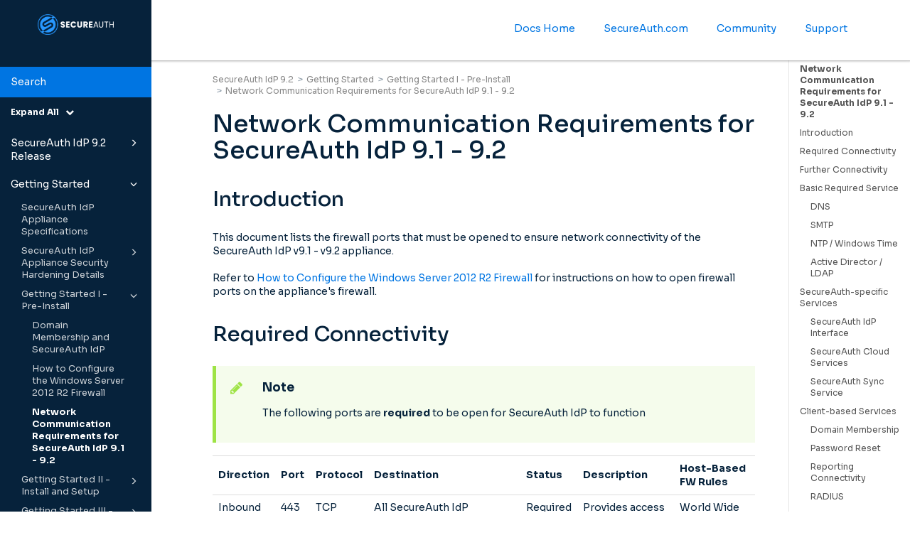

--- FILE ---
content_type: text/html
request_url: https://docs.secureauth.com/0902/en/network-communication-requirements-for-secureauth-idp-9-1---9-2.html
body_size: 71214
content:
<!DOCTYPE html>
<html xmlns="http://www.w3.org/1999/xhtml" lang="en" xml:lang="en" dir="ltr"><head><meta http-equiv="Content-Type" content="text/html; charset=UTF-8"/>
<meta http-equiv="x-ua-compatible" content="IE=edge"></meta><meta name="format-detection" content="telephone=no"></meta><meta name="viewport" content="width=device-width, initial-scale=1"></meta><meta name="search" content="algolia"></meta><meta name="use.ic" content="no"></meta><meta name="tocstandalone" content="no"></meta><meta name="theme" content="1"></meta><meta name="search.placeholder" content="Search"></meta><meta name="search.results" content="Search results"></meta><meta name="no.search.results" content="No results found"></meta><script type="text/javascript">
var theme = '1';

			
			window.versionsfile = '';


			window.indexDict = new Array();
			window.store = {};
			window.portalLanguage = 'en';
			window.enterKey = 'search';
			
			
				var fuse_threshold = 0.3;
			
					var local_csh = false;
				
					var anchoroption = false;
					var instantsearch_minlength = 1;
						
			var useanchorlinks = false;
			
				useanchorlinks = true;
				
				var clicktocopy = 'Click to copy link';
				var linkcopied =  'Copied!';
					var collapseTocSectionOnLinkTitleClick = false;
				</script><title>Network Communication Requirements for SecureAuth IdP 9.1 - 9.2</title><link rel="stylesheet" type="text/css" href="../css/docbook.css"></link><link rel="stylesheet" type="text/css" href="../css/font-awesome.css"></link><link rel="stylesheet" type="text/css" href="../css/roboto.font.css"></link><link rel="stylesheet" type="text/css" href="../css/theme1.css"></link><link rel="stylesheet" type="text/css" href="../css/theme1-colors.css"></link><link rel="stylesheet" type="text/css" href="../css/content-theme2.css"></link><link rel="stylesheet" type="text/css" href="../css/sm-core-css.css"></link><link rel="stylesheet" type="text/css" href="../css/sm-simple.css"></link><link rel="stylesheet" type="text/css" href="../css/style-print.css"></link><link rel="stylesheet" type="text/css" href="../css/style-common.css"></link><link rel="stylesheet" type="text/css" href="../css/html5.algoliasearch.css"></link><link rel="stylesheet" type="text/css" href="../css/style-modern-tables.css"></link><link rel="stylesheet" type="text/css" href="../css/graphical-lists.css"></link><link rel="stylesheet" type="text/css" href="../css/layout-custom-style.css"></link><script src="../js/jquery-3/jquery-3.4.1.min.js" type="text/javascript"></script><script src="../js/jquery-migrate-3.4.1.min.js" type="text/javascript"></script><script src="../js/materialize.min.js" type="text/javascript"></script><script src="../js/bootstrap.min.js" type="text/javascript"></script><script src="../js/purl.js" type="text/javascript"></script><script src="../js/jquery.smartmenus.js" type="text/javascript"></script><script src="../js/html5-2-mp-common.js" type="text/javascript"></script><script src="../js/html5-2.js" type="text/javascript"></script><script src="../js/checklist.js" type="text/javascript"></script><script src="../js/clipboard.min.js" type="text/javascript"></script><script src="../js/anchorlinks.js" type="text/javascript"></script><script src="../js/html5.algoliasearch.js" type="text/javascript"></script><script src="../js/csh.js" type="text/javascript"></script><script src="../js/jquery.paligocode.js" type="text/javascript"></script><script src="../js/highlight-mergehtml-plugin.js" type="text/javascript"></script><script src="../js/layout-custom-script.js" type="text/javascript"></script><meta name="generator" content="Paligo"></meta><link rel="prev" href="how-to-configure-the-windows-server-2012-r2-firewall.html#optional-rules" title="Optional Rules"></link><link rel="next" href="network-communication-requirements-for-secureauth-idp-9-1---9-2.html#id452845" title="Introduction"></link><script type="text/javascript" src="https://cdn.jsdelivr.net/npm/mathjax@2/MathJax.js?config=TeX-MML-AM_CHTML" async="async"></script><link rel="icon" href="/resources/favicon.ico" type="image/x-icon"></link><script async="" src="https://www.googletagmanager.com/gtag/js?id=G-PGTLR2LFNT"></script><script type="text/javascript">const measurementId = 'G-PGTLR2LFNT';

						$(document).on('cookies.consented', () => {
							window.dataLayer = window.dataLayer || [];
							function gtag(){dataLayer.push(arguments)};

							gtag('js', new Date());
							gtag('config', measurementId);
						});
					</script><script type="text/javascript" src="../js/cookie-consent.js"></script><script type="text/javascript">
				$(document).ready(function () {
				$(".mediaobject img").addClass('materialboxed');
				//Exclude images with links
				$(".mediaobject a img").removeClass('materialboxed');
				if (!document.documentMode) {
				$('.materialboxed').materialbox();
				}});
			</script><link rel="stylesheet" href="https://cdnjs.cloudflare.com/ajax/libs/highlight.js/11.9.0/styles/sunburst.min.css"></link><script src="https://cdnjs.cloudflare.com/ajax/libs/highlight.js/11.9.0/highlight.min.js"></script><script type="text/javascript">
			$(document).on('ready ajaxComplete', function() {
				
				hljs.addPlugin(mergeHTMLPlugin);
				hljs.configure({'ignoreUnescapedHTML': true});
				
				$('pre:not(.embedcode)').each(function() {
					/**
					 * @type {string}
					 */
					var language = $(this).data('language');

					if (language === 'plaintext' || language === 'text') {
						$(this).addClass(language).addClass('hljs');
						return true;
					}
					else {
						var clone = this.cloneNode(true);
						hljs.highlightElement(clone);
						$(this).empty().append($(clone).contents());
						$(this).attr("class", $(clone).attr("class"));
					}
				});
			});
			</script><script type="text/javascript">var publication_id = 'en-UUID-71beb205-48f4-395c-80a1-39e925171474';
var algolia_application_id = 'B50SIME7TR';
var algolia_search_only_api_key = '7d8c103d3be7ca03fb9085e8ba336e22';
var use_breadcrumbs_for_algolia_searchresults = '1';</script><script src="https://cdn.jsdelivr.net/algoliasearch/3/algoliasearch.min.js"></script><script src="https://cdn.jsdelivr.net/autocomplete.js/0/autocomplete.jquery.min.js"></script></head><body class="theme1 fixed-toolbar page-toc current-toc-section-focus" data-spy="scroll" data-target=".section-nav-container" data-offset="100" data-link-prefix=""><style type="text/css">
            div.skipnav {
            }
            div.skipnav a {
                position: fixed;
                left: -10000px;
                top: 1.5em;
                width: 1px;
                height: 1px;
                overflow: hidden;
            }
            div.skipnav a:focus, div.skipnav a:active, div.skipnav a:hover {
                background: white;
                color: black;
                box-shadow: 5px 5px 5px 0px rgba(0,0,0,0.5);
                position: fixed;
                left: 2em;
                top: 1.5em;
                width: auto;
                height: auto;
                overflow: visible;
                text-decoration: underline;
                z-index: 99999; /* has to be higher than the side panel */
    }
          </style><div class="skipnav"><a href="#content-wrapper">Skip to main content</a></div><header class="site-header"><nav class="site-header-navbar navbar navbar-fixed-top"><div class="navbar-container"><div class="navbar-header"><button type="button" class="navbar-toggle collapsed" data-toggle="collapse" data-target=".site-sidebar" aria-expanded="false" aria-controls="navbar"><span class="sr-only">Toggle navigation</span><span class="icon-bar"></span><span class="icon-bar"></span><span class="icon-bar"></span></button><div id="logotype-container" class="pull-left"><a class="navbar-brand" href="../index.html?lang=en"><img id="logotype-pageheader" src="../css/image/corporate-logo.png" alt="Corporate logotype" data-role="logotype" class="logo"></img></a></div></div><div class="navbar-collapse collapse" id="navbar"><ul class="top-nav-menu sm sm-simple"><li><a href="https://docs.secureauth.com/home/index.html" class="external-top-nav-link" target="_blank">Docs Home</a></li><li><a href="https://www.secureauth.com" class="external-top-nav-link" target="_blank">SecureAuth.com</a></li><li><a href="https://secureauth.vanillacommunities.com/" class="external-top-nav-link" target="_blank">Community</a></li><li><a href="https://www.secureauth.com/support/" class="external-top-nav-link" target="_blank">Support</a></li></ul></div></div></nav></header><div class="site-body"><div class="site-body-container"><div class="site-body-row"><aside class="site-sidebar"><div class="site-sidebar-header"><button type="button" class="navbar-toggle" aria-controls="nav-site-sidebar"><span class="sr-only">Toggle navigation</span><span class="icon-bar"></span><span class="icon-bar"></span><span class="icon-bar"></span></button><a href="../index.html?lang=en"><img id="logotype-pageheader" src="../css/image/corporate-logo.png" alt="Corporate logotype" data-role="logotype" class="logo"></img></a></div><form class="site-sidebar-search" autocomplete="off"><input type="text" placeholder="Search" class="form-control search-field" id="aa-search-input"></input></form><ul class="toc nav nav-site-sidebar"><li><a href="secureauth-idp-9-2-release.html" class="topic-link section taxonomy-rank-1 lang-en reused-publication" data-origin-id="UUID-c1026d66-bd52-02a8-9d07-0e633080499f" data-legacy-id="UUID-c1026d66-bd52-02a8-9d07-0e633080499f" data-permalink="secureauth-idp-9-2-release.html" data-topic-level="1" data-relative-prefix="" data-publication-date=""><span class="glyphicon"></span> SecureAuth IdP 9.2 Release</a><ul><li><a href="what-s-new.html" class="topic-link section lang-en original-topic" data-origin-id="UUID-a8e9e52a-d7cd-f275-848f-1b01ddc2f1ff" data-legacy-id="UUID-7cdd10e2-6f8e-0295-ab02-60c21a204959" data-permalink="what-s-new.html" data-topic-level="1" data-relative-prefix="" data-publication-date="">What's new</a></li><li><a href="resolved-issues.html" class="topic-link section lang-en internal" data-origin-id="UUID-ff3cfd9e-3a96-3670-b6a3-7bcf442f3ba2" data-legacy-id="UUID-0cea89cd-d165-6590-4bd4-251c47d6b512" data-permalink="resolved-issues.html" data-topic-level="1" data-relative-prefix="" data-publication-date="">Resolved issues</a></li><li><a href="known-issues.html" class="topic-link section lang-en internal" data-origin-id="UUID-62c85c11-71e3-11dd-a4ae-94c60da5f4a1" data-legacy-id="UUID-97c037a1-43df-613c-41f1-2b5ca5924fbd" data-permalink="known-issues.html" data-topic-level="1" data-relative-prefix="" data-publication-date="">Known issues</a></li><li><a href="hotfixes.html" class="topic-link section lang-en original-topic" data-origin-id="UUID-8a4141a3-5926-3638-eff3-44d196bb672b" data-legacy-id="UUID-ce8ecdfd-5d40-a157-71d0-f768116942bf" data-permalink="hotfixes.html" data-topic-level="1" data-relative-prefix="" data-publication-date="">Hotfixes</a></li><li><a href="secureauth-idp-appliance-specifications.html" class="topic-link section lang-en original-topic" data-origin-id="UUID-27b30db5-71ac-47f0-759e-7bd737a32f15" data-legacy-id="UUID-b439bab7-1897-3e00-9880-38362b272f77" data-permalink="secureauth-idp-appliance-specifications.html" data-topic-level="1" data-relative-prefix="" data-publication-date="">SecureAuth IdP Appliance Specifications</a></li><li><a href="secureauth-idp-appliance-security-hardening-details.html" class="topic-link section lang-en original-topic" data-origin-id="UUID-c238d9ee-7149-f0d5-0abe-6418c34b811e" data-legacy-id="UUID-9fbd6394-1d9b-55b4-681a-df65cd49d36e" data-permalink="secureauth-idp-appliance-security-hardening-details.html" data-topic-level="1" data-relative-prefix="" data-publication-date=""><span class="glyphicon"></span> SecureAuth IdP Appliance Security Hardening Details</a><ul><li><a href="windows-2012-r2---secureauth-idp-appliance-baseline-security-hardening-settings.html" class="topic-link section lang-en original-topic" data-origin-id="UUID-37e67ed6-c584-e421-1a90-78cb5ddad1bf" data-legacy-id="UUID-0b44ec2c-e20d-7316-d8eb-f99644defb7c" data-permalink="windows-2012-r2---secureauth-idp-appliance-baseline-security-hardening-settings.html" data-topic-level="1" data-relative-prefix="" data-publication-date="">Windows 2012 R2 - SecureAuth IdP Appliance Baseline Security Hardening Settings</a></li></ul></li></ul></li><li><a href="getting-started.html" class="topic-link section lang-en reused-publication" data-origin-id="UUID-2eea4096-c1bb-fbcb-6d50-c92f35520d4d" data-legacy-id="UUID-2eea4096-c1bb-fbcb-6d50-c92f35520d4d" data-permalink="getting-started.html" data-topic-level="1" data-relative-prefix="" data-publication-date=""><span class="glyphicon"></span> Getting Started</a><ul><li><a href="secureauth-idp-appliance-specifications-286643.html" class="topic-link section lang-en original-topic" data-origin-id="UUID-27b30db5-71ac-47f0-759e-7bd737a32f15" data-legacy-id="UUID-a1d5fdf3-105d-bd3b-7097-10cf6faf763a" data-permalink="secureauth-idp-appliance-specifications-286643.html" data-topic-level="1" data-relative-prefix="" data-publication-date="">SecureAuth IdP Appliance Specifications</a></li><li><a href="secureauth-idp-appliance-security-hardening-details-286644.html" class="topic-link section lang-en original-topic" data-origin-id="UUID-c238d9ee-7149-f0d5-0abe-6418c34b811e" data-legacy-id="UUID-3202120b-de71-9ff7-3be4-11d1f7522065" data-permalink="secureauth-idp-appliance-security-hardening-details-286644.html" data-topic-level="1" data-relative-prefix="" data-publication-date=""><span class="glyphicon"></span> SecureAuth IdP Appliance Security Hardening Details</a><ul><li><a href="windows-2012-r2---secureauth-idp-appliance-baseline-security-hardening-settings-286645.html" class="topic-link section lang-en original-topic" data-origin-id="UUID-37e67ed6-c584-e421-1a90-78cb5ddad1bf" data-legacy-id="UUID-be376e63-d89b-2349-985e-e504ff5a0f5c" data-permalink="windows-2012-r2---secureauth-idp-appliance-baseline-security-hardening-settings-286645.html" data-topic-level="1" data-relative-prefix="" data-publication-date="">Windows 2012 R2 - SecureAuth IdP Appliance Baseline Security Hardening Settings</a></li></ul></li><li><a href="getting-started-i---pre-install.html" class="topic-link section lang-en original-topic" data-origin-id="UUID-92c65f0b-3ec6-4ae4-34e5-1c3f2fdd8016" data-legacy-id="UUID-7ec50bef-b079-3ab3-46e7-7343436e3840" data-permalink="getting-started-i---pre-install.html" data-topic-level="1" data-relative-prefix="" data-publication-date=""><span class="glyphicon"></span> Getting Started I - Pre-Install</a><ul><li><a href="domain-membership-and-secureauth-idp.html" class="topic-link section lang-en original-topic" data-origin-id="UUID-e8b35b40-3705-6442-bc63-ef6addfded52" data-legacy-id="UUID-99492c70-38cd-9aa3-039e-67f129802f11" data-permalink="domain-membership-and-secureauth-idp.html" data-topic-level="1" data-relative-prefix="" data-publication-date="">Domain Membership and SecureAuth IdP</a></li><li><a href="how-to-configure-the-windows-server-2012-r2-firewall.html" class="topic-link section lang-en original-topic" data-origin-id="UUID-a383ddac-d7df-226e-7180-3238636fea2c" data-legacy-id="UUID-74e1bd5f-8e6a-8770-f919-ef7515b2b567" data-permalink="how-to-configure-the-windows-server-2012-r2-firewall.html" data-topic-level="1" data-relative-prefix="" data-publication-date="">How to Configure the Windows Server 2012 R2 Firewall</a></li><li><a href="network-communication-requirements-for-secureauth-idp-9-1---9-2.html" class="topic-link section lang-en original-topic" data-origin-id="UUID-50987204-b83c-02ba-f21a-f0d68107c974" data-legacy-id="UUID-db8572e1-0e34-bd57-c0a0-bebeb2427dcd" data-permalink="network-communication-requirements-for-secureauth-idp-9-1---9-2.html" data-topic-level="1" data-relative-prefix="" data-publication-date="">Network Communication Requirements for SecureAuth IdP 9.1 - 9.2</a></li></ul></li><li><a href="getting-started-ii---install-and-setup.html" class="topic-link section lang-en original-topic" data-origin-id="UUID-041e0514-5c82-c904-705b-c239cea0cd09" data-legacy-id="UUID-ba68d206-798c-420d-e857-b99dac50a8cc" data-permalink="getting-started-ii---install-and-setup.html" data-topic-level="1" data-relative-prefix="" data-publication-date=""><span class="glyphicon"></span> Getting Started II - Install and Setup</a><ul><li><a href="install-part-i---install-the-appliance.html" class="topic-link section lang-en original-topic" data-origin-id="UUID-4caf0fac-b49c-2190-2dc6-7398d102d2b0" data-legacy-id="UUID-0a294563-6a77-f272-bd2c-9f69b974268f" data-permalink="install-part-i---install-the-appliance.html" data-topic-level="1" data-relative-prefix="" data-publication-date=""><span class="glyphicon"></span> Install Part I - Install the Appliance</a><ul><li><a href="install-part-i---hardware---install-and-power-on-the-secureauth-idp-9-1--appliance.html" class="topic-link section lang-en original-topic" data-origin-id="UUID-0715b79e-284c-7afa-bb49-a60c01058416" data-legacy-id="UUID-8801d237-a80b-31f7-9d4b-54970fd13a60" data-permalink="install-part-i---hardware---install-and-power-on-the-secureauth-idp-9-1--appliance.html" data-topic-level="1" data-relative-prefix="" data-publication-date="">Install Part I - Hardware - Install and Power-on the SecureAuth IdP 9.1+ Appliance</a></li><li><a href="install-part-i---virtual---install-and-power-on-the-secureauth-idp-9-1--virtual-appliance.html" class="topic-link section lang-en original-topic" data-origin-id="UUID-647c394f-abb5-7b1b-d460-6c020dd5a576" data-legacy-id="UUID-272d6742-20b4-f3e4-bf5e-4ea00a348429" data-permalink="install-part-i---virtual---install-and-power-on-the-secureauth-idp-9-1--virtual-appliance.html" data-topic-level="1" data-relative-prefix="" data-publication-date="">Install Part I - Virtual - Install and Power-on the SecureAuth IdP 9.1+ Virtual Appliance</a></li></ul></li><li><a href="install-part-ii---initialize-the-secureauth-idp-setup-utility.html" class="topic-link section lang-en original-topic" data-origin-id="UUID-2a2a19f0-ba54-2075-73c4-0a2820b79795" data-legacy-id="UUID-fcc54128-5a67-510a-4885-a06997765d6a" data-permalink="install-part-ii---initialize-the-secureauth-idp-setup-utility.html" data-topic-level="1" data-relative-prefix="" data-publication-date="">Install Part II - Initialize the SecureAuth IdP Setup Utility</a></li><li><a href="install-part-iii---basic-connectivity-checks.html" class="topic-link section lang-en original-topic" data-origin-id="UUID-fb717a10-2985-f3e7-c09f-ae37771a8c51" data-legacy-id="UUID-25e8d7aa-fd1f-170a-9a90-89b59a419c6a" data-permalink="install-part-iii---basic-connectivity-checks.html" data-topic-level="1" data-relative-prefix="" data-publication-date="">Install Part III - Basic Connectivity Checks</a></li><li><a href="install-part-iv---run-the-secureauth-idp-setup-utility.html" class="topic-link section lang-en original-topic" data-origin-id="UUID-48399a6e-d780-c1c7-cc31-fbedf4777cd1" data-legacy-id="UUID-badc3e1a-6b13-a8ce-7a45-ef52ec3cb833" data-permalink="install-part-iv---run-the-secureauth-idp-setup-utility.html" data-topic-level="1" data-relative-prefix="" data-publication-date="">Install Part IV - Run the SecureAuth IdP Setup Utility</a></li></ul></li><li><a href="getting-started-iii---welcome-to-the-secureauth-idp-web-admin.html" class="topic-link section lang-en original-topic" data-origin-id="UUID-130bdc1c-16fb-7db5-3885-52db2c1a179b" data-legacy-id="UUID-f63127f9-603d-1a96-997a-22e44778435b" data-permalink="getting-started-iii---welcome-to-the-secureauth-idp-web-admin.html" data-topic-level="1" data-relative-prefix="" data-publication-date=""><span class="glyphicon"></span> Getting Started III - Welcome to the SecureAuth IdP Web Admin</a><ul><li><a href="web-admin-part-i---getting-to-know-the-secureauth-idp-web-admin.html" class="topic-link section lang-en original-topic" data-origin-id="UUID-78de1d2e-080c-d74e-8c6b-132c2f1e70bd" data-legacy-id="UUID-6cbb41a2-d677-42d3-bfd6-1dadc50c0273" data-permalink="web-admin-part-i---getting-to-know-the-secureauth-idp-web-admin.html" data-topic-level="1" data-relative-prefix="" data-publication-date="">Web Admin Part I - Getting to Know the SecureAuth IdP Web Admin</a></li><li><a href="web-admin-part-ii---admin-realm-configuration-guide.html" class="topic-link section lang-en original-topic" data-origin-id="UUID-1f70528d-e53a-8d3d-cbac-c048c8d4feaf" data-legacy-id="UUID-63a13f23-07a1-ac1f-44d3-4188ff4fe92d" data-permalink="web-admin-part-ii---admin-realm-configuration-guide.html" data-topic-level="1" data-relative-prefix="" data-publication-date="">Web Admin Part II - Admin Realm Configuration Guide</a></li><li><a href="web-admin-part-iii---configure-a-blueprint-realm.html" class="topic-link section lang-en original-topic" data-origin-id="UUID-cc56f91e-bbbd-46d5-16a5-020c63ef9fff" data-legacy-id="UUID-3f5be64b-bda4-accc-7f5c-56e378952918" data-permalink="web-admin-part-iii---configure-a-blueprint-realm.html" data-topic-level="1" data-relative-prefix="" data-publication-date="">Web Admin Part III - Configure a Blueprint Realm</a></li><li><a href="secureauth-idp-realm-guide.html" class="topic-link section lang-en original-topic" data-origin-id="UUID-c26711a6-2297-d2ec-2411-32c8c36a3c37" data-legacy-id="UUID-03102506-7dc5-118c-ef28-e97261ae294b" data-permalink="secureauth-idp-realm-guide.html" data-topic-level="1" data-relative-prefix="" data-publication-date="">SecureAuth IdP Realm Guide</a></li><li><a href="secureauth-idp-directory-structure-and-permissions.html" class="topic-link section lang-en original-topic" data-origin-id="UUID-24ac2dc5-9fe3-f1b5-e7a7-e9825c60ece5" data-legacy-id="UUID-f79bd606-f23c-6e89-3cae-610330f4955b" data-permalink="secureauth-idp-directory-structure-and-permissions.html" data-topic-level="1" data-relative-prefix="" data-publication-date="">SecureAuth IdP Directory Structure and Permissions</a></li><li><a href="inbound-scep-from-mobileiron-vsp-configuration-guide.html" class="topic-link section lang-en original-topic" data-origin-id="UUID-b44ae144-2e4c-5522-5a64-6af6a2d2faeb" data-legacy-id="UUID-f83db1ef-e1ad-7f28-f7d9-fe92773e0b92" data-permalink="inbound-scep-from-mobileiron-vsp-configuration-guide.html" data-topic-level="1" data-relative-prefix="" data-publication-date="">Inbound SCEP from MobileIron VSP Configuration Guide</a></li><li><a href="outbound-scep-configuration-guide.html" class="topic-link section lang-en original-topic" data-origin-id="UUID-c8c5bae3-4bc3-2de8-c6a7-e31e475e98d4" data-legacy-id="UUID-c9c9fee9-661d-003a-2e0f-a28484b62bc2" data-permalink="outbound-scep-configuration-guide.html" data-topic-level="1" data-relative-prefix="" data-publication-date="">Outbound SCEP Configuration Guide</a></li><li><a href="web-proxy-server-configuration-guide--version-9-1--.html" class="topic-link section lang-en original-topic" data-origin-id="UUID-687aa2e0-3dd2-4e59-365d-0a0b41c9659e" data-legacy-id="UUID-ca03781e-cc49-2a76-4c44-9588fc51367e" data-permalink="web-proxy-server-configuration-guide--version-9-1--.html" data-topic-level="1" data-relative-prefix="" data-publication-date="">Web Proxy Server Configuration Guide (version 9.1+)</a></li><li><a href="role-based-access-control-configuration.html" class="topic-link section lang-en original-topic" data-origin-id="UUID-cf2ddc81-cafc-837f-a7d5-dc52b72f5e07" data-legacy-id="UUID-6ac791cc-0449-5d12-26ba-620ea3d92ebd" data-permalink="role-based-access-control-configuration.html" data-topic-level="1" data-relative-prefix="" data-publication-date="">Role-based access control configuration</a></li></ul></li></ul></li><li><a href="administration.html" class="topic-link section lang-en reused-publication" data-origin-id="UUID-5cbdb050-7251-6661-a750-e4375a0dc44d" data-legacy-id="UUID-5cbdb050-7251-6661-a750-e4375a0dc44d" data-permalink="administration.html" data-topic-level="1" data-relative-prefix="" data-publication-date=""><span class="glyphicon"></span> Administration</a><ul><li><a href="overview-tab-configuration.html" class="topic-link section lang-en original-topic" data-origin-id="UUID-98a79c14-03ca-3d37-eadf-035eba187bb9" data-legacy-id="UUID-0f9d8a81-bd08-c9f1-ba99-1c1a7cde6078" data-permalink="overview-tab-configuration.html" data-topic-level="1" data-relative-prefix="" data-publication-date=""><span class="glyphicon"></span> Overview tab configuration</a><ul><li><a href="2016-light-theme.html" class="topic-link section lang-en original-topic" data-origin-id="UUID-3e4dc2cc-269f-3e7b-2858-1b65c8a06b29" data-legacy-id="UUID-5f72c397-7561-4139-96e6-5ca6d5d26b54" data-permalink="2016-light-theme.html" data-topic-level="1" data-relative-prefix="" data-publication-date="">2016 Light Theme</a></li></ul></li><li><a href="data-tab-configuration.html" class="topic-link section lang-en original-topic" data-origin-id="UUID-7f75fa8f-c66f-9e23-4f9e-ffdfcb160ce6" data-legacy-id="UUID-5d1c6ca6-3fc8-893c-dec7-882e31f3da77" data-permalink="data-tab-configuration.html" data-topic-level="1" data-relative-prefix="" data-publication-date=""><span class="glyphicon"></span> Data tab configuration</a><ul><li><a href="active-directory--samaccountname--configuration-guide.html" class="topic-link section lang-en original-topic" data-origin-id="UUID-b170478f-d43f-bd0c-524a-c385c5a7dee2" data-legacy-id="UUID-de73faa5-89e5-0d3b-0bff-9d7273016e4b" data-permalink="active-directory--samaccountname--configuration-guide.html" data-topic-level="1" data-relative-prefix="" data-publication-date="">Active Directory (sAMAccountName) configuration guide</a></li><li><a href="active-directory--upn--configuration-guide.html" class="topic-link section lang-en original-topic" data-origin-id="UUID-075cb295-e522-87d0-fb2e-0c7a473da676" data-legacy-id="UUID-0b520d00-e1c8-17f9-0b58-bb9dfe275014" data-permalink="active-directory--upn--configuration-guide.html" data-topic-level="1" data-relative-prefix="" data-publication-date="">Active Directory (UPN) Configuration Guide</a></li><li><a href="aspnetdb-configuration-guide.html" class="topic-link section lang-en original-topic" data-origin-id="UUID-6b9bbfc9-a823-62d6-ec7c-1b96f236e965" data-legacy-id="UUID-f92b60ae-af71-ace0-ef64-e80b4f1bb64f" data-permalink="aspnetdb-configuration-guide.html" data-topic-level="1" data-relative-prefix="" data-publication-date="">ASPNETDB Configuration Guide</a></li><li><a href="cyberark-password-vault-server-and-aim-integration-with-secureauth-idp.html" class="topic-link section lang-en original-topic" data-origin-id="UUID-81620a33-8413-7cae-b361-c5cde140f983" data-legacy-id="UUID-1d2fd52b-7253-d4ed-17b9-7e5e5a23c4fe" data-permalink="cyberark-password-vault-server-and-aim-integration-with-secureauth-idp.html" data-topic-level="1" data-relative-prefix="" data-publication-date="">CyberArk Password Vault Server and AIM Integration with SecureAuth IdP</a></li><li><a href="ldap-attributes---secureauth-idp-profile-properties-data-mapping.html" class="topic-link section lang-en original-topic" data-origin-id="UUID-5b2b8dfb-46a2-36a1-764a-0d458c28aa1f" data-legacy-id="UUID-fea3742c-7fa4-216b-7842-57190be9d267" data-permalink="ldap-attributes---secureauth-idp-profile-properties-data-mapping.html" data-topic-level="1" data-relative-prefix="" data-publication-date="">LDAP Attributes / SecureAuth IdP Profile Properties Data Mapping</a></li><li><a href="lightweight-directory-services--ad-lds--configuration-guide.html" class="topic-link section lang-en original-topic" data-origin-id="UUID-8aa477b1-e934-757e-0e15-a30fc941c4c2" data-legacy-id="UUID-507be333-c846-e789-2d20-89253aa6809f" data-permalink="lightweight-directory-services--ad-lds--configuration-guide.html" data-topic-level="1" data-relative-prefix="" data-publication-date="">Lightweight Directory Services (AD-LDS) configuration guide</a></li><li><a href="lotus-domino-configuration-guide.html" class="topic-link section lang-en original-topic" data-origin-id="UUID-f954d65a-b903-a126-5f39-aa7287c1685d" data-legacy-id="UUID-35ab9003-4669-c0e7-5e81-1b50e9e8d783" data-permalink="lotus-domino-configuration-guide.html" data-topic-level="1" data-relative-prefix="" data-publication-date="">Lotus Domino Configuration Guide</a></li><li><a href="microsoft-azure-ad-configuration-guide.html" class="topic-link section lang-en original-topic" data-origin-id="UUID-9dc86ea2-767f-ccca-b2f1-c18824d58482" data-legacy-id="UUID-48ad63af-b706-9e04-8bce-06c3bee3c3c5" data-permalink="microsoft-azure-ad-configuration-guide.html" data-topic-level="1" data-relative-prefix="" data-publication-date="">Microsoft Azure AD Configuration Guide</a></li><li><a href="novell-edirectory-configuration-guide.html" class="topic-link section lang-en original-topic" data-origin-id="UUID-dfe4b26c-a315-fe3a-e738-42b619faa17b" data-legacy-id="UUID-c6bcfe9a-979b-c1b7-8062-2482e35189c1" data-permalink="novell-edirectory-configuration-guide.html" data-topic-level="1" data-relative-prefix="" data-publication-date="">Novell eDirectory configuration guide</a></li><li><a href="odbc-configuration-guide.html" class="topic-link section lang-en original-topic" data-origin-id="UUID-3df99457-1a4a-aef4-be8d-e0d5b1bfe75b" data-legacy-id="UUID-4661237c-8ba1-30b7-d01a-858b7e005f9f" data-permalink="odbc-configuration-guide.html" data-topic-level="1" data-relative-prefix="" data-publication-date="">ODBC Configuration Guide</a></li><li><a href="open-ldap-configuration-guide.html" class="topic-link section lang-en original-topic" data-origin-id="UUID-3bc58358-58af-3fa4-3e64-3dfae211b2f0" data-legacy-id="UUID-de136590-213d-4ede-3323-5305310d87b6" data-permalink="open-ldap-configuration-guide.html" data-topic-level="1" data-relative-prefix="" data-publication-date="">Open LDAP Configuration Guide</a></li><li><a href="oracle-database-configuration-guide.html" class="topic-link section lang-en original-topic" data-origin-id="UUID-9765c99e-aadc-e35b-efe5-4337907e2f55" data-legacy-id="UUID-521562c7-0ca3-8e26-d0d2-1b3545cb02a6" data-permalink="oracle-database-configuration-guide.html" data-topic-level="1" data-relative-prefix="" data-publication-date="">Oracle Database Configuration Guide</a></li><li><a href="other-ldap-configuration-guide.html" class="topic-link section lang-en original-topic" data-origin-id="UUID-f2be9f95-6fd6-881c-88cb-bda3f74747bc" data-legacy-id="UUID-c2d7b6c8-09a5-1ec7-29f0-650bef4fe3f8" data-permalink="other-ldap-configuration-guide.html" data-topic-level="1" data-relative-prefix="" data-publication-date="">Other LDAP configuration guide</a></li><li><a href="sql-server-configuration-guide.html" class="topic-link section lang-en original-topic" data-origin-id="UUID-28e54e1f-b5ad-65a0-de9b-a135c7c8dfbc" data-legacy-id="UUID-6ea9e380-82be-cb1c-c0c3-bd855b24995d" data-permalink="sql-server-configuration-guide.html" data-topic-level="1" data-relative-prefix="" data-publication-date="">SQL Server Configuration Guide</a></li><li><a href="sql-user-data-store-tables-and-stored-procedures-configuration.html" class="topic-link section taxonomy-see-also-sql-server lang-en" data-origin-id="UUID-6494a4cc-c231-8753-e1d4-5b32970f6b56" data-legacy-id="UUID-1e81b4ee-c5eb-595f-594d-7a21e6522075" data-permalink="sql-user-data-store-tables-and-stored-procedures-configuration.html" data-topic-level="1" data-relative-prefix="" data-publication-date="">SQL user data store tables and stored procedures configuration</a></li><li><a href="sun-one-configuration-guide.html" class="topic-link section lang-en original-topic" data-origin-id="UUID-32288732-9362-b0b6-28b0-4e6895e97ed5" data-legacy-id="UUID-2d0c7b48-ac67-8a53-8d2c-4c7e107c0dd7" data-permalink="sun-one-configuration-guide.html" data-topic-level="1" data-relative-prefix="" data-publication-date="">Sun ONE Configuration Guide</a></li><li><a href="tivoli-directory-configuration-guide.html" class="topic-link section lang-en original-topic" data-origin-id="UUID-902127ee-d0e7-81b9-463b-0abd02190150" data-legacy-id="UUID-11298352-0327-4392-e166-adaf5546d685" data-permalink="tivoli-directory-configuration-guide.html" data-topic-level="1" data-relative-prefix="" data-publication-date="">Tivoli Directory Configuration Guide</a></li><li><a href="web-service--multi-data-store--configuration-guide.html" class="topic-link section lang-en original-topic" data-origin-id="UUID-a07d3ae4-2edf-b8e1-d4fe-7798fe5b6835" data-legacy-id="UUID-ea79097e-d910-f8e0-aad6-efda46fcdf23" data-permalink="web-service--multi-data-store--configuration-guide.html" data-topic-level="1" data-relative-prefix="" data-publication-date="">Web Service (Multi-Data Store) configuration guide</a></li><li><a href="active-directory--samaccountname--as-additional-profile-provider-configuration-guide.html" class="topic-link section lang-en original-topic" data-origin-id="UUID-9246cbe5-2b81-bc67-5861-f72ab6e20d09" data-legacy-id="UUID-e970f9cc-e2eb-3353-89aa-eab5b80c8a36" data-permalink="active-directory--samaccountname--as-additional-profile-provider-configuration-guide.html" data-topic-level="1" data-relative-prefix="" data-publication-date="">Active Directory (sAMAccountName) as Additional Profile Provider Configuration Guide</a></li><li><a href="active-directory--upn--as-additional-profile-provider-configuration-guide.html" class="topic-link section lang-en original-topic" data-origin-id="UUID-8139b14a-9ec4-4c3f-fb4b-ab5c158fddb3" data-legacy-id="UUID-9c0a7e61-990c-ee41-acef-fe0bc75b8560" data-permalink="active-directory--upn--as-additional-profile-provider-configuration-guide.html" data-topic-level="1" data-relative-prefix="" data-publication-date="">Active Directory (UPN) as Additional Profile Provider Configuration Guide</a></li><li><a href="aspnetdb-as-additional-profile-provider-configuration-guide.html" class="topic-link section lang-en original-topic" data-origin-id="UUID-7cea8535-6dd7-dd79-c6e4-1d7811f24e85" data-legacy-id="UUID-2bb27fc0-1683-a266-3896-2aca2a62b137" data-permalink="aspnetdb-as-additional-profile-provider-configuration-guide.html" data-topic-level="1" data-relative-prefix="" data-publication-date="">ASPNETDB as Additional Profile Provider Configuration Guide</a></li><li><a href="lightweight-directory-services--ad-lds--as-additional-profile-provider-configuration-guide.html" class="topic-link section lang-en original-topic" data-origin-id="UUID-45b6e4f8-9b36-8fe4-50eb-8583effee1be" data-legacy-id="UUID-82a32029-b9ff-c653-a559-d4b218fdb29c" data-permalink="lightweight-directory-services--ad-lds--as-additional-profile-provider-configuration-guide.html" data-topic-level="1" data-relative-prefix="" data-publication-date="">Lightweight Directory Services (AD-LDS) as Additional Profile Provider Configuration Guide</a></li><li><a href="lotus-domino-as-additional-profile-provider-configuration-guide.html" class="topic-link section lang-en original-topic" data-origin-id="UUID-38bae2d4-ea0d-dfba-4add-dd51e6bde8bf" data-legacy-id="UUID-8de3587f-d8f3-3307-6cea-6b53f7b5351a" data-permalink="lotus-domino-as-additional-profile-provider-configuration-guide.html" data-topic-level="1" data-relative-prefix="" data-publication-date="">Lotus Domino as Additional Profile Provider Configuration Guide</a></li><li><a href="microsoft-azure-ad-as-additional-profile-provider-configuration-guide.html" class="topic-link section lang-en original-topic" data-origin-id="UUID-85aaf893-4d8b-1b87-af4e-b2c01afcb36f" data-legacy-id="UUID-61c7f76b-9265-c5c3-b652-85957eba1cd7" data-permalink="microsoft-azure-ad-as-additional-profile-provider-configuration-guide.html" data-topic-level="1" data-relative-prefix="" data-publication-date="">Microsoft Azure AD as Additional Profile Provider Configuration Guide</a></li><li><a href="novell-edirectory-as-additional-profile-provider-configuration-guide.html" class="topic-link section lang-en original-topic" data-origin-id="UUID-7bc97031-e4ad-bfc3-61fd-d8bca4275f7d" data-legacy-id="UUID-b60839ea-6f64-fc58-3035-65a8a89a9c56" data-permalink="novell-edirectory-as-additional-profile-provider-configuration-guide.html" data-topic-level="1" data-relative-prefix="" data-publication-date="">Novell eDirectory as Additional Profile Provider Configuration Guide</a></li><li><a href="tivoli-directory-as-additional-profile-provider-configuration-guide.html" class="topic-link section lang-en original-topic" data-origin-id="UUID-c915fda1-db9e-3ec6-55f5-78d0b7347819" data-legacy-id="UUID-07192fd0-a76c-8101-270f-62cc3530c0d0" data-permalink="tivoli-directory-as-additional-profile-provider-configuration-guide.html" data-topic-level="1" data-relative-prefix="" data-publication-date="">Tivoli Directory as Additional Profile Provider Configuration Guide</a></li><li><a href="odbc-as-additional-profile-provider-configuration-guide.html" class="topic-link section lang-en original-topic" data-origin-id="UUID-362744a5-d953-108a-188d-c9b1b7f1acab" data-legacy-id="UUID-e60c7ab1-4afd-3053-df49-c16d2fa62b3e" data-permalink="odbc-as-additional-profile-provider-configuration-guide.html" data-topic-level="1" data-relative-prefix="" data-publication-date="">ODBC as Additional Profile Provider Configuration Guide</a></li><li><a href="other-ldap-as-additional-profile-provider-configuration-guide.html" class="topic-link section lang-en original-topic" data-origin-id="UUID-1adc376c-d9b1-666d-8a6c-6ffbc42ae8c0" data-legacy-id="UUID-cfff9263-9ae8-44ea-0c2a-002c3b27eab0" data-permalink="other-ldap-as-additional-profile-provider-configuration-guide.html" data-topic-level="1" data-relative-prefix="" data-publication-date="">Other LDAP as Additional Profile Provider Configuration Guide</a></li><li><a href="open-ldap-as-additional-profile-provider-configuration-guide.html" class="topic-link section lang-en original-topic" data-origin-id="UUID-ca8b7fc5-8e99-3859-a382-81ba7feba44c" data-legacy-id="UUID-0767eb74-e702-f220-99d2-334bf2df7e17" data-permalink="open-ldap-as-additional-profile-provider-configuration-guide.html" data-topic-level="1" data-relative-prefix="" data-publication-date="">Open LDAP as Additional Profile Provider Configuration Guide</a></li><li><a href="oracle-database-as-additional-profile-provider-configuration-guide.html" class="topic-link section lang-en original-topic" data-origin-id="UUID-571e8cf5-5391-211f-1da2-1e52a9773b61" data-legacy-id="UUID-ba927047-421a-b33e-ffaa-9fcbba976300" data-permalink="oracle-database-as-additional-profile-provider-configuration-guide.html" data-topic-level="1" data-relative-prefix="" data-publication-date="">Oracle Database as Additional Profile Provider Configuration Guide</a></li><li><a href="rest-api-as-additional-profile-provider-configuration-guide.html" class="topic-link section lang-en original-topic" data-origin-id="UUID-f23e47a1-b2e7-7bb3-ed72-5318dd220615" data-legacy-id="UUID-07eb6baa-40f1-c2ca-b0f5-afa924e70f0c" data-permalink="rest-api-as-additional-profile-provider-configuration-guide.html" data-topic-level="1" data-relative-prefix="" data-publication-date="">REST API as Additional Profile Provider Configuration Guide</a></li><li><a href="sql-server-as-additional-profile-provider-configuration-guide.html" class="topic-link section lang-en original-topic" data-origin-id="UUID-05e7064d-cc61-5691-ece9-0f2ce2ca10a8" data-legacy-id="UUID-d0251d2b-b149-a6ed-0c8c-7cfd35e2e088" data-permalink="sql-server-as-additional-profile-provider-configuration-guide.html" data-topic-level="1" data-relative-prefix="" data-publication-date="">SQL Server as Additional Profile Provider Configuration Guide</a></li><li><a href="sun-one-as-additional-profile-provider-configuration-guide.html" class="topic-link section lang-en original-topic" data-origin-id="UUID-e8da7d0e-a6f1-7953-0591-1560112b2ace" data-legacy-id="UUID-617fd5ae-1fb2-d090-068e-19bec8668bbe" data-permalink="sun-one-as-additional-profile-provider-configuration-guide.html" data-topic-level="1" data-relative-prefix="" data-publication-date="">Sun ONE as Additional Profile Provider Configuration Guide</a></li><li><a href="web-service--multi-data-store--as-additional-profile-provider-configuration-guide.html" class="topic-link section lang-en original-topic" data-origin-id="UUID-e82ca53c-f529-f742-c09d-633fd149ff2e" data-legacy-id="UUID-6bc2e6a7-aa9c-06b2-039d-9b1de3fd09e8" data-permalink="web-service--multi-data-store--as-additional-profile-provider-configuration-guide.html" data-topic-level="1" data-relative-prefix="" data-publication-date="">Web Service (Multi-Data Store) as Additional Profile Provider Configuration Guide</a></li></ul></li><li><a href="workflow-tab-configuration.html" class="topic-link section lang-en original-topic" data-origin-id="UUID-02ae7cee-d1f7-5d79-dd89-3c6c9362f7ee" data-legacy-id="UUID-75520e30-beea-3b40-a509-a560fdf5b972" data-permalink="workflow-tab-configuration.html" data-topic-level="1" data-relative-prefix="" data-publication-date=""><span class="glyphicon"></span> Workflow Tab Configuration</a><ul><li><a href="begin-site-configuration-guides.html" class="topic-link section lang-en original-topic" data-origin-id="UUID-db485525-5758-d272-d0e0-5eac3e182ff8" data-legacy-id="UUID-e796fae0-4f99-a06d-432a-e4206c42ba5b" data-permalink="begin-site-configuration-guides.html" data-topic-level="1" data-relative-prefix="" data-publication-date=""><span class="glyphicon"></span> Begin Site Configuration Guides</a><ul><li><a href="basic-authentication-begin-site-configuration-guide.html" class="topic-link section lang-en original-topic" data-origin-id="UUID-d3b629ae-ddbc-24e6-3216-898f0f7e5690" data-legacy-id="UUID-23fce1f3-237f-160c-2884-619818c292a1" data-permalink="basic-authentication-begin-site-configuration-guide.html" data-topic-level="1" data-relative-prefix="" data-publication-date="">Basic Authentication Begin Site Configuration Guide</a></li><li><a href="certificate-finder--v1-and-v2--begin-site-configuration-guide.html" class="topic-link section lang-en original-topic" data-origin-id="UUID-e029a536-9c9e-3e22-4453-1238e59eb4ab" data-legacy-id="UUID-1a8010ca-3d2b-bd72-93d8-aad249e49476" data-permalink="certificate-finder--v1-and-v2--begin-site-configuration-guide.html" data-topic-level="1" data-relative-prefix="" data-publication-date="">Certificate Finder (V1 and V2) Begin Site Configuration Guide</a></li><li><a href="certificate-authentication-via-ssl-configuration-guide.html" class="topic-link section lang-en original-topic" data-origin-id="UUID-b0821df2-d7ac-0938-7574-3f8ce60fc3ec" data-legacy-id="UUID-892c22ed-5c62-b4c4-debd-513337fda6fc" data-permalink="certificate-authentication-via-ssl-configuration-guide.html" data-topic-level="1" data-relative-prefix="" data-publication-date="">Certificate authentication via SSL configuration guide</a></li><li><a href="fingerprint-finder-begin-site-configuration-guide.html" class="topic-link section lang-en original-topic" data-origin-id="UUID-d026ac45-cddb-ff82-5497-47d96cbf04bc" data-legacy-id="UUID-dede53f8-a253-4836-8416-5dcea46fc574" data-permalink="fingerprint-finder-begin-site-configuration-guide.html" data-topic-level="1" data-relative-prefix="" data-publication-date="">Fingerprint Finder Begin Site Configuration Guide</a></li><li><a href="form-post-begin-site-configuration-guide.html" class="topic-link section lang-en original-topic" data-origin-id="UUID-b5d14d27-d72f-742a-26a4-3fd16183d22f" data-legacy-id="UUID-ba60feb1-b676-cb01-dc3c-6142a9e6e749" data-permalink="form-post-begin-site-configuration-guide.html" data-topic-level="1" data-relative-prefix="" data-publication-date="">Form Post Begin Site Configuration Guide</a></li><li><a href="multi-workflow-begin-site-configuration-guide.html" class="topic-link section lang-en original-topic" data-origin-id="UUID-585988ca-eb2b-3e3a-3d47-041b473a3702" data-legacy-id="UUID-56923239-3b01-b751-b8d8-2b990f04a9bc" data-permalink="multi-workflow-begin-site-configuration-guide.html" data-topic-level="1" data-relative-prefix="" data-publication-date="">Multi-Workflow Begin Site Configuration Guide</a></li><li><a href="native-certificate-finder-begin-site-configuration-guide.html" class="topic-link section lang-en original-topic" data-origin-id="UUID-644ff987-3065-4c03-5331-0f15ab150d24" data-legacy-id="UUID-124f0eb9-58aa-da66-f3db-e1189a284ede" data-permalink="native-certificate-finder-begin-site-configuration-guide.html" data-topic-level="1" data-relative-prefix="" data-publication-date="">Native Certificate Finder Begin Site Configuration Guide</a></li><li><a href="cisco-ise--pxgrid--begin-site-configuration-guide.html" class="topic-link section lang-en original-topic" data-origin-id="UUID-ea816e34-a5fb-29ca-1b6b-91002e89a759" data-legacy-id="UUID-152d1cb4-ce2c-2f8a-d399-04c72efa9da6" data-permalink="cisco-ise--pxgrid--begin-site-configuration-guide.html" data-topic-level="1" data-relative-prefix="" data-publication-date="">Cisco ISE (pxGrid) Begin Site Configuration Guide</a></li><li><a href="yubikey-begin-site-configuration-guide.html" class="topic-link section lang-en original-topic" data-origin-id="UUID-543f082c-a1a8-a523-42d1-5a79cdad381d" data-legacy-id="UUID-164a8010-7571-aa48-d1f7-7bb3a0a792ad" data-permalink="yubikey-begin-site-configuration-guide.html" data-topic-level="1" data-relative-prefix="" data-publication-date="">YubiKey Begin Site Configuration Guide</a></li></ul></li><li><a href="device-recognition.html" class="topic-link section lang-en original-topic" data-origin-id="UUID-0fb49f6c-aa8c-5a91-096a-88ff2e625f9e" data-legacy-id="UUID-8a7fc729-84ba-6e1c-665d-1934463e66a7" data-permalink="device-recognition.html" data-topic-level="1" data-relative-prefix="" data-publication-date="">Device Recognition</a></li><li><a href="password-throttling-configuration-guide.html" class="topic-link section lang-en original-topic" data-origin-id="UUID-204a834b-da39-f36c-29a9-f118cc1e57f2" data-legacy-id="UUID-bdba54dc-9dcf-6e83-a94e-2cb295e63ec2" data-permalink="password-throttling-configuration-guide.html" data-topic-level="1" data-relative-prefix="" data-publication-date="">Password Throttling Configuration Guide</a></li><li><a href="saml-attribute-consumption-configuration.html" class="topic-link section lang-en original-topic" data-origin-id="UUID-2278fdcf-87ff-abcf-b4bc-68a4163f981e" data-legacy-id="UUID-20d6a86f-e09c-d809-88c8-50135ccae3ae" data-permalink="saml-attribute-consumption-configuration.html" data-topic-level="1" data-relative-prefix="" data-publication-date="">SAML attribute consumption configuration</a></li><li><a href="saml-multi-tenant-consumer-configuration-guide.html" class="topic-link section lang-en original-topic" data-origin-id="UUID-531655ac-2eec-96b3-0a03-7f5eb7c6cd81" data-legacy-id="UUID-073c60d0-0320-bf9c-9200-05680737f77b" data-permalink="saml-multi-tenant-consumer-configuration-guide.html" data-topic-level="1" data-relative-prefix="" data-publication-date="">SAML Multi-tenant Consumer Configuration Guide</a></li><li><a href="windows-desktop-sso-configuration.html" class="topic-link section lang-en original-topic" data-origin-id="UUID-256d7180-acdc-1d3e-24a9-1173b6643df4" data-legacy-id="UUID-1bc871c4-8897-6247-6085-71a9735cfacd" data-permalink="windows-desktop-sso-configuration.html" data-topic-level="1" data-relative-prefix="" data-publication-date="">Windows desktop SSO configuration</a></li><li><a href="sample-workflow-configuration-guides.html" class="topic-link section lang-en original-topic" data-origin-id="UUID-fd404229-06d1-0447-d358-a6c12bab1a04" data-legacy-id="UUID-7c4bd25a-e896-55be-fb4f-dccdf679233a" data-permalink="sample-workflow-configuration-guides.html" data-topic-level="1" data-relative-prefix="" data-publication-date=""><span class="glyphicon"></span> Sample Workflow Configuration Guides</a><ul><li><a href="-valid-persistent-token----password-or--valid-persistent-token--only-workflow-configuration.html" class="topic-link section lang-en original-topic" data-origin-id="UUID-79a15e61-49fc-84a1-c15b-f4bd4176c30b" data-legacy-id="UUID-96e2317e-5e6d-b1fa-6696-e463097e4cc5" data-permalink="-valid-persistent-token----password-or--valid-persistent-token--only-workflow-configuration.html" data-topic-level="1" data-relative-prefix="" data-publication-date="">(Valid Persistent Token) | Password or (Valid Persistent Token) only Workflow Configuration</a></li><li><a href="-valid-persistent-token----second-factor-workflow-configuration.html" class="topic-link section lang-en original-topic" data-origin-id="UUID-34c52714-29c0-4330-34a8-c3725c1accea" data-legacy-id="UUID-e947b0c9-2566-dc2f-4389-8e88b743ccd5" data-permalink="-valid-persistent-token----second-factor-workflow-configuration.html" data-topic-level="1" data-relative-prefix="" data-publication-date="">(Valid Persistent Token) | Second Factor Workflow Configuration</a></li><li><a href="certificate-enrollment-workflow-configuration.html" class="topic-link section lang-en original-topic" data-origin-id="UUID-71e60e03-829c-905e-0ff0-d3568becaafe" data-legacy-id="UUID-b418df75-40d1-d6da-0a8d-e86974568c6c" data-permalink="certificate-enrollment-workflow-configuration.html" data-topic-level="1" data-relative-prefix="" data-publication-date="">Certificate Enrollment Workflow Configuration</a></li><li><a href="standard-multi-factor-authentication-workflow-configuration.html" class="topic-link section lang-en original-topic" data-origin-id="UUID-ddb15b53-0a21-fd59-c198-d60dcbe2ef52" data-legacy-id="UUID-e8c0f541-f6e5-aa1a-172a-4c67c3d71d53" data-permalink="standard-multi-factor-authentication-workflow-configuration.html" data-topic-level="1" data-relative-prefix="" data-publication-date="">Standard Multi-Factor Authentication Workflow Configuration</a></li><li><a href="username-only-or-username-and-password-only-workflow-configuration.html" class="topic-link section lang-en original-topic" data-origin-id="UUID-d0322ad8-5cbc-9a5b-fadd-12c37f07854e" data-legacy-id="UUID-5cd5a75b-46c3-d250-6271-649405210779" data-permalink="username-only-or-username-and-password-only-workflow-configuration.html" data-topic-level="1" data-relative-prefix="" data-publication-date="">Username Only or Username and Password Only Workflow Configuration</a></li></ul></li></ul></li><li><a href="adaptive-authentication-tab-configuration.html" class="topic-link section lang-en original-topic" data-origin-id="UUID-f632f5ff-21ef-138e-f8e7-bd1eeced8eae" data-legacy-id="UUID-c505df59-d645-4063-c6cc-ca8c681df2e8" data-permalink="adaptive-authentication-tab-configuration.html" data-topic-level="1" data-relative-prefix="" data-publication-date=""><span class="glyphicon"></span> Adaptive Authentication Tab Configuration</a><ul><li><a href="machine-learning-user-risk-score-calculations-in-adaptive-authentication--version-9-2-.html" class="topic-link section lang-en original-topic" data-origin-id="UUID-42b2c62b-04b2-95dc-d265-99c47615e875" data-legacy-id="UUID-055e3988-22ff-2ea7-1d1e-0fb6ce8efe8a" data-permalink="machine-learning-user-risk-score-calculations-in-adaptive-authentication--version-9-2-.html" data-topic-level="1" data-relative-prefix="" data-publication-date="">Machine learning User Risk Score calculations in Adaptive Authentication (version 9.2)</a></li><li><a href="connecting-exabeam-ueba-to-secureauth-idp-9-2.html" class="topic-link section lang-en original-topic" data-origin-id="UUID-13d1bd1e-164f-01ae-2567-71ccc2b8bbe8" data-legacy-id="UUID-c71b3f68-027d-e6db-7aee-580d9a3e2137" data-permalink="connecting-exabeam-ueba-to-secureauth-idp-9-2.html" data-topic-level="1" data-relative-prefix="" data-publication-date="">Connecting Exabeam UEBA to SecureAuth IdP 9.2</a></li><li><a href="connecting-sailpoint-identityiq-to-secureauth-idp-9-2.html" class="topic-link section lang-en original-topic" data-origin-id="UUID-93be8dda-c1d6-d96a-8488-2cea3ef8612a" data-legacy-id="UUID-8f1508f4-b3e6-c275-cfac-39074bab647d" data-permalink="connecting-sailpoint-identityiq-to-secureauth-idp-9-2.html" data-topic-level="1" data-relative-prefix="" data-publication-date="">Connecting SailPoint IdentityIQ to SecureAuth IdP 9.2</a></li></ul></li><li><a href="multi-factor-methods-tab-configuration.html" class="topic-link section lang-en original-topic" data-origin-id="UUID-b7cca92c-eba6-869b-ca67-95f8d07977ed" data-legacy-id="UUID-49d8fa17-63d0-ac23-621d-a13e49ed106d" data-permalink="multi-factor-methods-tab-configuration.html" data-topic-level="1" data-relative-prefix="" data-publication-date=""><span class="glyphicon"></span> Multi-Factor Methods Tab Configuration</a><ul><li><a href="phone-number-profiling-service-configuration-guide.html" class="topic-link section lang-en original-topic" data-origin-id="UUID-33bbce2d-e434-cde0-980c-efd2c0cccb02" data-legacy-id="UUID-61743f77-8ada-615f-173a-7b1c7f1644c8" data-permalink="phone-number-profiling-service-configuration-guide.html" data-topic-level="1" data-relative-prefix="" data-publication-date="">Phone Number Profiling Service Configuration Guide</a></li><li><a href="secureauth-link-to-accept-multi-factor-authentication-method-configuration-guide.html" class="topic-link section lang-en original-topic" data-origin-id="UUID-9b6dbce0-34a5-43c4-4e85-40314ef0fe03" data-legacy-id="UUID-3d90e8bf-3afe-dd11-d8be-e89ffa392bff" data-permalink="secureauth-link-to-accept-multi-factor-authentication-method-configuration-guide.html" data-topic-level="1" data-relative-prefix="" data-publication-date="">SecureAuth Link-to-Accept Multi-Factor Authentication Method Configuration Guide</a></li><li><a href="knowledge-based-authentication--kba---kbq--as-multi-factor-authentication-method-configuration-guide.html" class="topic-link section lang-en original-topic" data-origin-id="UUID-4c434e33-c92e-5b31-93cc-1b4ef1a02379" data-legacy-id="UUID-939f83ff-538a-be5a-588b-64c8207bbf27" data-permalink="knowledge-based-authentication--kba---kbq--as-multi-factor-authentication-method-configuration-guide.html" data-topic-level="1" data-relative-prefix="" data-publication-date="">Knowledge-based Authentication (KBA / KBQ) as Multi-Factor Authentication Method Configuration Guide</a></li><li><a href="challenge-question-configuration-guide.html" class="topic-link section lang-en original-topic" data-origin-id="UUID-253ae82d-f667-b855-7451-d1a6633b2dfe" data-legacy-id="UUID-4be371c5-0f95-efc0-0261-5a3c0939348c" data-permalink="challenge-question-configuration-guide.html" data-topic-level="1" data-relative-prefix="" data-publication-date="">Challenge Question Configuration Guide</a></li><li><a href="second-help-desk-registration-method-configuration-guide.html" class="topic-link section lang-en original-topic" data-origin-id="UUID-5d8ff667-e4aa-0e71-96a2-44077fed24c5" data-legacy-id="UUID-6f628cb9-bdb8-f601-a102-6f4eb859c263" data-permalink="second-help-desk-registration-method-configuration-guide.html" data-topic-level="1" data-relative-prefix="" data-publication-date="">Second Help Desk Registration Method Configuration Guide</a></li><li><a href="time-based-passcodes--oath--registration-method-for-multi-factor-authentication.html" class="topic-link section lang-en original-topic" data-origin-id="UUID-3a224afd-1459-c6a4-16bc-a866d05d4e8b" data-legacy-id="UUID-187d5256-5dbd-ded0-81d4-323265857cae" data-permalink="time-based-passcodes--oath--registration-method-for-multi-factor-authentication.html" data-topic-level="1" data-relative-prefix="" data-publication-date="">Time-based Passcodes (OATH) Registration Method for Multi-Factor Authentication</a></li><li><a href="mobile-login-requests--push-notifications--registration-method-for-multi-factor-authentication.html" class="topic-link section lang-en original-topic" data-origin-id="UUID-d81398a2-e6b4-9447-d8dd-b487c8ba528b" data-legacy-id="UUID-66c3bc56-5f25-02eb-c0a3-c25610c467b7" data-permalink="mobile-login-requests--push-notifications--registration-method-for-multi-factor-authentication.html" data-topic-level="1" data-relative-prefix="" data-publication-date="">Mobile Login Requests (Push Notifications) Registration Method for Multi-Factor Authentication</a></li><li><a href="yubikey-multi-factor-authentication-configuration-guide.html" class="topic-link section lang-en original-topic" data-origin-id="UUID-c94a281d-cfc3-effb-271a-adb6446f3c81" data-legacy-id="UUID-94137895-9416-b4d1-b4ad-b6989e083edb" data-permalink="yubikey-multi-factor-authentication-configuration-guide.html" data-topic-level="1" data-relative-prefix="" data-publication-date="">YubiKey Multi-Factor Authentication Configuration Guide</a></li><li><a href="yubikey-hotp-device-provisioning-and-multi-factor-authentication-guide.html" class="topic-link section lang-en original-topic" data-origin-id="UUID-4f94d6c0-05b3-a46c-fd84-88dbcf1c10eb" data-legacy-id="UUID-a25c16c6-cb3e-f724-1522-839a24ccb301" data-permalink="yubikey-hotp-device-provisioning-and-multi-factor-authentication-guide.html" data-topic-level="1" data-relative-prefix="" data-publication-date="">YubiKey HOTP Device Provisioning and Multi-Factor Authentication Guide</a></li><li><a href="yubikey-oath-totp-device-provisioning-and-multi-factor-authentication-guide.html" class="topic-link section lang-en original-topic" data-origin-id="UUID-de7f0bfa-722a-4748-7a11-955474e39604" data-legacy-id="UUID-6bc3cc2a-004c-6b62-ec86-5d19e6997269" data-permalink="yubikey-oath-totp-device-provisioning-and-multi-factor-authentication-guide.html" data-topic-level="1" data-relative-prefix="" data-publication-date="">YubiKey OATH-TOTP device provisioning and Multi-Factor Authentication guide</a></li><li><a href="multi-factor-throttling-configuration.html" class="topic-link section lang-en original-topic" data-origin-id="UUID-431ba014-1ec5-9773-a281-6fd7f83a66e2" data-legacy-id="UUID-96328bcc-82c1-10d6-67c3-846bcbfb6e28" data-permalink="multi-factor-throttling-configuration.html" data-topic-level="1" data-relative-prefix="" data-publication-date="">Multi-factor throttling configuration</a></li></ul></li><li><a href="post-authentication-tab-configuration.html" class="topic-link section lang-en original-topic" data-origin-id="UUID-a35c80ab-9e1e-fd31-70c5-dc368f7d664a" data-legacy-id="UUID-c9017e87-951b-7f50-1d08-8b5e5b29fa26" data-permalink="post-authentication-tab-configuration.html" data-topic-level="1" data-relative-prefix="" data-publication-date=""><span class="glyphicon"></span> Post Authentication Tab Configuration</a><ul><li><a href="generic-saml-integration-guide.html" class="topic-link section lang-en original-topic" data-origin-id="UUID-1a5ee14f-d078-dbad-aba6-462f043e1789" data-legacy-id="UUID-d508dbd3-ca5d-a515-8be7-afed6b4d02bc" data-permalink="generic-saml-integration-guide.html" data-topic-level="1" data-relative-prefix="" data-publication-date="">Generic SAML Integration Guide</a></li><li><a href="multi-factor-app-enrollment--url--realm-configuration-guide--version-9-1-and-9-2-.html" class="topic-link section lang-en original-topic" data-origin-id="UUID-6084edbd-56e0-8852-d1c8-703fcb00f6b2" data-legacy-id="UUID-7753fc56-9a57-510b-130c-140d53ca3d7a" data-permalink="multi-factor-app-enrollment--url--realm-configuration-guide--version-9-1-and-9-2-.html" data-topic-level="1" data-relative-prefix="" data-publication-date="">Multi-Factor App Enrollment (URL) Realm Configuration Guide (version 9.1 and 9.2)</a></li><li><a href="multi-factor-app-enrollment--qr-code--realm-configuration-guide--version-9-1-and-9-2-.html" class="topic-link section lang-en original-topic" data-origin-id="UUID-a5d3e88b-9cf7-4860-8296-b952630d2556" data-legacy-id="UUID-ffee5e16-6afe-fb65-5b10-d024b6766aee" data-permalink="multi-factor-app-enrollment--qr-code--realm-configuration-guide--version-9-1-and-9-2-.html" data-topic-level="1" data-relative-prefix="" data-publication-date="">Multi-Factor App Enrollment (QR Code) Realm Configuration Guide (version 9.1 and 9.2)</a></li><li><a href="mobile--versions-9-1--.html" class="topic-link section lang-en original-topic" data-origin-id="UUID-7f3c5234-7141-7e49-9de3-97f6aa497cda" data-legacy-id="UUID-106eaccd-e905-9768-9de9-8d1f9b77b71f" data-permalink="mobile--versions-9-1--.html" data-topic-level="1" data-relative-prefix="" data-publication-date=""><span class="glyphicon"></span> Mobile (versions 9.1+)</a><ul><li><a href="ios-exchange-provision-configuration-guide.html" class="topic-link section lang-en original-topic" data-origin-id="UUID-84b9e4af-6b4d-8e38-a893-149e7ae7d336" data-legacy-id="UUID-b142ef33-0749-08d9-009c-c1aa0084c258" data-permalink="ios-exchange-provision-configuration-guide.html" data-topic-level="1" data-relative-prefix="" data-publication-date="">iOS Exchange Provision Configuration Guide</a></li><li><a href="ios-g-suite-provision-configuration-guide.html" class="topic-link section lang-en original-topic" data-origin-id="UUID-ef34d86b-29fb-40ec-b3e6-8ed6ae6f29f0" data-legacy-id="UUID-74de2bff-f544-01eb-d4a1-a5b9738b9384" data-permalink="ios-g-suite-provision-configuration-guide.html" data-topic-level="1" data-relative-prefix="" data-publication-date="">iOS G Suite Provision Configuration Guide</a></li><li><a href="native-mobile-app-integration-guide.html" class="topic-link section lang-en original-topic" data-origin-id="UUID-667df937-3f7e-7532-192b-2f416e762883" data-legacy-id="UUID-413a0be1-e792-193f-93b9-59d3258f9ade" data-permalink="native-mobile-app-integration-guide.html" data-topic-level="1" data-relative-prefix="" data-publication-date="">Native Mobile App Integration Guide</a></li><li><a href="mobile-app-store-configuration-guide.html" class="topic-link section lang-en original-topic" data-origin-id="UUID-5b6644ff-03c5-7c1c-6cdf-bf83ecc47986" data-legacy-id="UUID-0c95819a-faa4-3f1b-7c6c-2eaf13596f1f" data-permalink="mobile-app-store-configuration-guide.html" data-topic-level="1" data-relative-prefix="" data-publication-date="">Mobile App Store Configuration Guide</a></li></ul></li><li><a href="secureauth-idp-single-sign-on--sso--configuration-guide.html" class="topic-link section lang-en original-topic" data-origin-id="UUID-822b7812-f89b-9d4a-b755-d2d1ec978bcf" data-legacy-id="UUID-76af344f-4ddf-3f22-eb6d-a700e20bd80e" data-permalink="secureauth-idp-single-sign-on--sso--configuration-guide.html" data-topic-level="1" data-relative-prefix="" data-publication-date="">SecureAuth IdP Single Sign-on (SSO) Configuration Guide</a></li><li><a href="transformation-engine-guide.html" class="topic-link section lang-en original-topic" data-origin-id="UUID-1dfb9c5f-5db2-f748-6917-6d66076a30b8" data-legacy-id="UUID-e6739682-f892-db07-4fa4-56f39d395170" data-permalink="transformation-engine-guide.html" data-topic-level="1" data-relative-prefix="" data-publication-date="">Transformation Engine Guide</a></li><li><a href="standard---basic-pfx-realm-configuration-guide.html" class="topic-link section lang-en original-topic" data-origin-id="UUID-09963bba-f4d3-82a2-43a6-00be523b73a9" data-legacy-id="UUID-3a3ba15b-0337-5543-bdb8-7059bdfc9bab" data-permalink="standard---basic-pfx-realm-configuration-guide.html" data-topic-level="1" data-relative-prefix="" data-publication-date="">Standard / Basic PFX Realm Configuration Guide</a></li><li><a href="bulk-user-load-with-csv-configuration-guide.html" class="topic-link section lang-en original-topic" data-origin-id="UUID-109ff021-2a29-842c-ac78-bc34d3372830" data-legacy-id="UUID-d31f1e71-693f-5244-2f85-eadc898871b3" data-permalink="bulk-user-load-with-csv-configuration-guide.html" data-topic-level="1" data-relative-prefix="" data-publication-date="">Bulk User Load with CSV Configuration Guide</a></li><li><a href="openid-connect-and-oauth-2-0-configuration.html" class="topic-link section lang-en original-topic" data-origin-id="UUID-92143149-5739-5132-b0ea-058a0ddb1531" data-legacy-id="UUID-d77460a4-57be-2308-4b0e-89cdc9fb99af" data-permalink="openid-connect-and-oauth-2-0-configuration.html" data-topic-level="1" data-relative-prefix="" data-publication-date="">OpenID Connect and OAuth 2.0 configuration</a></li><li><a href="g-suite-provisioning-configuration-guide.html" class="topic-link section lang-en original-topic" data-origin-id="UUID-73b82ac8-af89-d8bd-c1f9-77ecf533eee3" data-legacy-id="UUID-3d8a28bb-7b50-774c-35e9-97d5cdddc6fe" data-permalink="g-suite-provisioning-configuration-guide.html" data-topic-level="1" data-relative-prefix="" data-publication-date="">G Suite Provisioning Configuration Guide</a></li><li><a href="submit-form-post-to-generic-web-apps-configuration-guide.html" class="topic-link section lang-en original-topic" data-origin-id="UUID-42136dd8-7d37-539f-3a3a-96617a336672" data-legacy-id="UUID-0d111d7a-7723-cd43-f349-eb1b07b9165a" data-permalink="submit-form-post-to-generic-web-apps-configuration-guide.html" data-topic-level="1" data-relative-prefix="" data-publication-date="">Submit Form Post to Generic Web Apps Configuration Guide</a></li><li><a href="reporting-page-configuration-guide.html" class="topic-link section lang-en original-topic" data-origin-id="UUID-2ba992f1-6046-5a1a-8588-1aa4444a3582" data-legacy-id="UUID-452d9b10-97a5-23be-5798-62b0b6dafaca" data-permalink="reporting-page-configuration-guide.html" data-topic-level="1" data-relative-prefix="" data-publication-date="">Reporting Page Configuration Guide</a></li><li><a href="pin-otp-page-configuration-guide.html" class="topic-link section lang-en original-topic" data-origin-id="UUID-9d214eed-4858-e846-edda-90833fb67182" data-legacy-id="UUID-7d37af5a-1e91-eb81-5766-0de3153712dc" data-permalink="pin-otp-page-configuration-guide.html" data-topic-level="1" data-relative-prefix="" data-publication-date="">PIN OTP Page Configuration Guide</a></li><li><a href="otp-email-configuration-guide.html" class="topic-link section lang-en original-topic" data-origin-id="UUID-55c6c089-6848-e4ca-4e1c-d60adbb6e23a" data-legacy-id="UUID-eacef015-8a7f-7642-81f0-4bfe83c59739" data-permalink="otp-email-configuration-guide.html" data-topic-level="1" data-relative-prefix="" data-publication-date="">OTP Email Configuration Guide</a></li><li><a href="ws-trust-request-blocking-configuration-guide.html" class="topic-link section lang-en original-topic" data-origin-id="UUID-b32e3aee-80f7-56c5-ac3c-2ef38daffa65" data-legacy-id="UUID-b9c6e14b-cf8d-0373-8598-9fa8fb354c08" data-permalink="ws-trust-request-blocking-configuration-guide.html" data-topic-level="1" data-relative-prefix="" data-publication-date="">WS-Trust Request Blocking Configuration Guide</a></li></ul></li><li><a href="identity-management-tools.html" class="topic-link section lang-en original-topic" data-origin-id="UUID-aa6df039-0b2a-2662-ac74-4cf6de61ba27" data-legacy-id="UUID-952c0a63-9a37-60a7-6d96-9228a58cbd0c" data-permalink="identity-management-tools.html" data-topic-level="1" data-relative-prefix="" data-publication-date=""><span class="glyphicon"></span> Identity Management Tools</a><ul><li><a href="account-management-page-configuration.html" class="topic-link section lang-en original-topic" data-origin-id="UUID-bd3a54a7-615f-7900-7546-41b1e4f4a35c" data-legacy-id="UUID-6ca5e39a-f268-4c44-092e-81acfa16c137" data-permalink="account-management-page-configuration.html" data-topic-level="1" data-relative-prefix="" data-publication-date="">Account Management page configuration</a></li><li><a href="create-user-page-configuration.html" class="topic-link section lang-en original-topic" data-origin-id="UUID-46379622-225e-53eb-90af-edf314d0fe0d" data-legacy-id="UUID-f29ec2b8-8a48-8714-b227-0c153e6f868c" data-permalink="create-user-page-configuration.html" data-topic-level="1" data-relative-prefix="" data-publication-date="">Create User page configuration</a></li><li><a href="forgot-password-page-configuration.html" class="topic-link section lang-en original-topic" data-origin-id="UUID-48c3bfe4-58f6-0755-1a8b-6ab47e126595" data-legacy-id="UUID-696141b1-94c7-d456-2a3a-3315a5d56471" data-permalink="forgot-password-page-configuration.html" data-topic-level="1" data-relative-prefix="" data-publication-date="">Forgot Password page configuration</a></li><li><a href="forgot-username-page-configuration.html" class="topic-link section lang-en original-topic" data-origin-id="UUID-7e7a0b4d-a77d-5078-fadc-236ea7aec9d3" data-legacy-id="UUID-4098c8e3-70a7-de09-6f66-e0c41c1415a8" data-permalink="forgot-username-page-configuration.html" data-topic-level="1" data-relative-prefix="" data-publication-date="">Forgot Username page configuration</a></li><li><a href="self-service-page-configuration.html" class="topic-link section lang-en original-topic" data-origin-id="UUID-a270344a-7f82-2b4d-3d2b-179a28beb648" data-legacy-id="UUID-4fa006c5-fdce-f920-a3b9-b61beac2b815" data-permalink="self-service-page-configuration.html" data-topic-level="1" data-relative-prefix="" data-publication-date="">Self-service page configuration</a></li><li><a href="reset-password-page-configuration.html" class="topic-link section lang-en original-topic" data-origin-id="UUID-06f960be-51cf-b147-e6e7-2c49c01bdf7b" data-legacy-id="UUID-379412b5-2c2a-6353-e85d-0183b3035d0d" data-permalink="reset-password-page-configuration.html" data-topic-level="1" data-relative-prefix="" data-publication-date="">Reset password page configuration</a></li><li><a href="revoke-certificate-page-configuration.html" class="topic-link section lang-en original-topic" data-origin-id="UUID-4d20b98c-87eb-77db-46fd-93a0a3f4584a" data-legacy-id="UUID-4b7d0253-34d5-21fe-0ab5-7dc5c439f889" data-permalink="revoke-certificate-page-configuration.html" data-topic-level="1" data-relative-prefix="" data-publication-date="">Revoke Certificate page configuration</a></li><li><a href="secure-portal-single-sign-on-configuration.html" class="topic-link section lang-en original-topic" data-origin-id="UUID-864fba57-3ca7-b294-9c7c-c6548d580f63" data-legacy-id="UUID-e46d4582-1863-e8fa-bc5d-ed08325a33fc" data-permalink="secure-portal-single-sign-on-configuration.html" data-topic-level="1" data-relative-prefix="" data-publication-date="">Secure Portal single sign-on configuration</a></li><li><a href="self-service-account-update-page-configuration.html" class="topic-link section lang-en original-topic" data-origin-id="UUID-57d2ef9a-5fb9-491a-1a75-744fd0e2f4fb" data-legacy-id="UUID-5bea0089-d5f9-6509-117c-7a2c6afa96eb" data-permalink="self-service-account-update-page-configuration.html" data-topic-level="1" data-relative-prefix="" data-publication-date="">Self-service Account Update page configuration</a></li><li><a href="unlock-account--show-status--page-configuration.html" class="topic-link section lang-en original-topic" data-origin-id="UUID-d9bc0420-bed8-04ab-51c7-311f9d9e2d91" data-legacy-id="UUID-58b98ed5-8e32-ff18-16a1-520b533445ae" data-permalink="unlock-account--show-status--page-configuration.html" data-topic-level="1" data-relative-prefix="" data-publication-date="">Unlock Account (show status) page configuration</a></li><li><a href="unlock-account-page-configuration.html" class="topic-link section lang-en original-topic" data-origin-id="UUID-05202a17-ae40-b6d1-4f4e-efae5f6b3562" data-legacy-id="UUID-bbdd5d4b-6950-0cb9-931e-bf3514c10cac" data-permalink="unlock-account-page-configuration.html" data-topic-level="1" data-relative-prefix="" data-publication-date="">Unlock Account page configuration</a></li></ul></li><li><a href="logs-tab-configuration.html" class="topic-link section lang-en original-topic" data-origin-id="UUID-e50894b9-07ad-a7cd-ab22-e6fe0630d832" data-legacy-id="UUID-c3260979-a1a5-1cbf-1280-5148fb15c447" data-permalink="logs-tab-configuration.html" data-topic-level="1" data-relative-prefix="" data-publication-date=""><span class="glyphicon"></span> Logs Tab Configuration</a><ul><li><a href="logging-database-configuration.html" class="topic-link section lang-en original-topic" data-origin-id="UUID-9c43c57d-eb63-ff5a-03f8-9d3e78b2a1f9" data-legacy-id="UUID-1dd24817-9db4-4672-e701-c5c058dd6593" data-permalink="logging-database-configuration.html" data-topic-level="1" data-relative-prefix="" data-publication-date="">Logging database configuration</a></li></ul></li><li><a href="system-info-tab-configuration.html" class="topic-link section lang-en original-topic" data-origin-id="UUID-142e5d27-0e06-6794-5728-a9773b132203" data-legacy-id="UUID-73170f8e-93df-97d7-228e-9e25f50fb800" data-permalink="system-info-tab-configuration.html" data-topic-level="1" data-relative-prefix="" data-publication-date=""><span class="glyphicon"></span> System Info Tab Configuration</a><ul><li><a href="web-configuration-validation.html" class="topic-link section lang-en original-topic" data-origin-id="UUID-ffa0a6eb-544c-cc1a-acfd-02c0d120514e" data-legacy-id="UUID-25392122-8135-ffbb-2105-d0d7d540fb1f" data-permalink="web-configuration-validation.html" data-topic-level="1" data-relative-prefix="" data-publication-date="">Web Configuration Validation</a></li></ul></li><li><a href="other---advanced-configuration.html" class="topic-link section lang-en original-topic" data-origin-id="UUID-2030b512-e6f8-3690-fcea-8824edd839d7" data-legacy-id="UUID-69079ddc-a58c-8647-0369-53d594a754c7" data-permalink="other---advanced-configuration.html" data-topic-level="1" data-relative-prefix="" data-publication-date=""><span class="glyphicon"></span> Other / Advanced Configuration</a><ul><li><a href="directory-password-synchronization-with-g-suite-configuration-guide.html" class="topic-link section lang-en original-topic" data-origin-id="UUID-acc5ccad-1845-d85d-eb5e-4275ae6be3bd" data-legacy-id="UUID-3ea51340-6a1e-ef15-31f2-cf39c6c805d3" data-permalink="directory-password-synchronization-with-g-suite-configuration-guide.html" data-topic-level="1" data-relative-prefix="" data-publication-date="">Directory Password Synchronization with G Suite Configuration Guide</a></li><li><a href="passwordless-workflow-configuration-guide.html" class="topic-link section lang-en original-topic" data-origin-id="UUID-3c328b48-8a5b-630f-fbfb-360de46fad4a" data-legacy-id="UUID-9a696954-0704-dd87-e6ea-db7cc2ebc3c9" data-permalink="passwordless-workflow-configuration-guide.html" data-topic-level="1" data-relative-prefix="" data-publication-date="">Passwordless Workflow Configuration Guide</a></li></ul></li></ul></li><li><a href="api-documents.html" class="topic-link section lang-en reused-publication" data-origin-id="UUID-2be62650-60af-bc04-581b-ea34dbfcf440" data-legacy-id="UUID-2be62650-60af-bc04-581b-ea34dbfcf440" data-permalink="api-documents.html" data-topic-level="1" data-relative-prefix="" data-publication-date=""><span class="glyphicon"></span> API Documents</a><ul><li><a href="api-tab-configuration.html" class="topic-link section lang-en original-topic" data-origin-id="UUID-9dff26f5-7f1f-bd56-7733-e18a23987549" data-legacy-id="UUID-bbc373ae-8d37-0471-e770-e0de55165cdc" data-permalink="api-tab-configuration.html" data-topic-level="1" data-relative-prefix="" data-publication-date="">API Tab Configuration</a></li><li><a href="admin-api-guide.html" class="topic-link section lang-en original-topic" data-origin-id="UUID-94665f44-c23e-da3e-02d3-1d95277fabb1" data-legacy-id="UUID-52ec3467-6e4a-789e-5ce7-1bdd17ca5dc8" data-permalink="admin-api-guide.html" data-topic-level="1" data-relative-prefix="" data-publication-date=""><span class="glyphicon"></span> Admin API Guide</a><ul><li><a href="adaptive-authentication-realm-settings-endpoint.html" class="topic-link section lang-en original-topic" data-origin-id="UUID-217e282c-49cc-2b75-dad5-6e7765303185" data-legacy-id="UUID-cf2499fe-8694-caa3-52d0-8c4cb44cb360" data-permalink="adaptive-authentication-realm-settings-endpoint.html" data-topic-level="1" data-relative-prefix="" data-publication-date="">Adaptive Authentication Realm Settings Endpoint</a></li><li><a href="api-realm-settings-endpoints.html" class="topic-link section lang-en original-topic" data-origin-id="UUID-5c1580cb-602c-5093-e50e-0a0e31375706" data-legacy-id="UUID-fa14ba90-1db7-5c07-afc6-3dd4f6e27070" data-permalink="api-realm-settings-endpoints.html" data-topic-level="1" data-relative-prefix="" data-publication-date="">API Realm Settings Endpoints</a></li><li><a href="create-realm-and-list-realm-settings-endpoints.html" class="topic-link section lang-en original-topic" data-origin-id="UUID-c8dc0cf2-a796-ca47-003d-dac5410105af" data-legacy-id="UUID-44b23f4a-288f-25a3-6164-85aee741b661" data-permalink="create-realm-and-list-realm-settings-endpoints.html" data-topic-level="1" data-relative-prefix="" data-publication-date="">Create Realm and List Realm Settings Endpoints</a></li><li><a href="data-realm-settings-endpoints.html" class="topic-link section lang-en original-topic" data-origin-id="UUID-829847cd-e59a-7ee2-1119-48da39b30cbc" data-legacy-id="UUID-fe72f954-9153-b2c4-0b75-7710669bbb37" data-permalink="data-realm-settings-endpoints.html" data-topic-level="1" data-relative-prefix="" data-publication-date="">Data Realm Settings Endpoints</a></li><li><a href="logs-realm-settings-endpoint.html" class="topic-link section lang-en original-topic" data-origin-id="UUID-c5ca9233-996d-624d-3bf4-795bc83c927c" data-legacy-id="UUID-d6f8e70c-6190-3aa0-9324-8e48442d5829" data-permalink="logs-realm-settings-endpoint.html" data-topic-level="1" data-relative-prefix="" data-publication-date="">Logs Realm Settings Endpoint</a></li><li><a href="multi-factor-authentication-realm-settings-endpoint.html" class="topic-link section lang-en original-topic" data-origin-id="UUID-f8e48d14-31dd-29d2-2428-163bc4aff2f3" data-legacy-id="UUID-559980c4-7afd-6082-92bb-4dd6efae298e" data-permalink="multi-factor-authentication-realm-settings-endpoint.html" data-topic-level="1" data-relative-prefix="" data-publication-date="">Multi-Factor Authentication Realm Settings Endpoint</a></li><li><a href="overview-realm-settings-endpoints.html" class="topic-link section lang-en original-topic" data-origin-id="UUID-b0dadb88-b536-5ecf-362f-f1101d98428f" data-legacy-id="UUID-bf91aa65-25ee-4a56-96c4-8eb03fc1a222" data-permalink="overview-realm-settings-endpoints.html" data-topic-level="1" data-relative-prefix="" data-publication-date="">Overview Realm Settings Endpoints</a></li><li><a href="post-authentication-realm-settings-endpoint.html" class="topic-link section lang-en original-topic" data-origin-id="UUID-481a59cc-7f8b-448c-471c-00bceea78876" data-legacy-id="UUID-c97f7cce-dd9a-c1b5-aee9-d73fd6e9ce4a" data-permalink="post-authentication-realm-settings-endpoint.html" data-topic-level="1" data-relative-prefix="" data-publication-date="">Post Authentication Realm Settings Endpoint</a></li><li><a href="workflow-realm-settings-endpoint.html" class="topic-link section lang-en original-topic" data-origin-id="UUID-f4cff78a-c4ff-f192-fe63-8445dcdc77e7" data-legacy-id="UUID-71d521da-465d-3d80-fe4b-76921e90a536" data-permalink="workflow-realm-settings-endpoint.html" data-topic-level="1" data-relative-prefix="" data-publication-date="">Workflow Realm Settings Endpoint</a></li></ul></li><li><a href="adaptive-authentication-api-guide.html" class="topic-link section lang-en original-topic" data-origin-id="UUID-664520ba-ff62-0ddd-a75d-946bb5c26b8b" data-legacy-id="UUID-3066de1d-6d29-07b9-b377-ec5b42025769" data-permalink="adaptive-authentication-api-guide.html" data-topic-level="1" data-relative-prefix="" data-publication-date="">Adaptive Authentication API Guide</a></li><li><a href="authentication-api-guide.html" class="topic-link section lang-en original-topic" data-origin-id="UUID-898f244a-1e24-78b9-9d07-54702020d7c4" data-legacy-id="UUID-0ad21485-bedb-db18-43af-acfef2c6576b" data-permalink="authentication-api-guide.html" data-topic-level="1" data-relative-prefix="" data-publication-date="">Authentication API guide</a></li><li><a href="behavioral-biometrics-authentication-api-guide.html" class="topic-link section lang-en original-topic" data-origin-id="UUID-64388f3e-3874-2d44-3c5e-1c6c27c1a93d" data-legacy-id="UUID-cb21b0d2-6827-d984-dbd3-00d13db03033" data-permalink="behavioral-biometrics-authentication-api-guide.html" data-topic-level="1" data-relative-prefix="" data-publication-date=""><span class="glyphicon"></span> Behavioral Biometrics Authentication API Guide</a><ul><li><a href="behavioral-biometrics-guide.html" class="topic-link section lang-en original-topic" data-origin-id="UUID-a8f7127d-1b82-02c5-0996-b02d2df29804" data-legacy-id="UUID-f9ca2fad-04ed-1925-d816-2ca7c4b2d9a2" data-permalink="behavioral-biometrics-guide.html" data-topic-level="1" data-relative-prefix="" data-publication-date="">Behavioral Biometrics Guide</a></li></ul></li><li><a href="device-recognition-authentication-api-guide.html" class="topic-link section lang-en original-topic" data-origin-id="UUID-3c4f82bb-1d2d-9691-9f4f-7f7aef3d0ff8" data-legacy-id="UUID-b3779b1c-38b2-7c05-616b-d2d3428d23c0" data-permalink="device-recognition-authentication-api-guide.html" data-topic-level="1" data-relative-prefix="" data-publication-date="">Device Recognition authentication API guide</a></li><li><a href="identity-management-api-guide.html" class="topic-link section lang-en original-topic" data-origin-id="UUID-9c47e5fa-5acb-32b4-9266-a2e74d0dc984" data-legacy-id="UUID-5ba45bbc-f17e-ed2e-370d-5edca5c2bc51" data-permalink="identity-management-api-guide.html" data-topic-level="1" data-relative-prefix="" data-publication-date="">Identity Management API guide</a></li><li><a href="ip-evaluation-api-guide.html" class="topic-link section lang-en original-topic" data-origin-id="UUID-25922218-c83f-9521-29c4-b758082692a3" data-legacy-id="UUID-91f71749-69aa-b8b4-a8d4-9ba0ee1f040e" data-permalink="ip-evaluation-api-guide.html" data-topic-level="1" data-relative-prefix="" data-publication-date="">IP Evaluation API Guide</a></li><li><a href="multi-factor-authentication-api-guide.html" class="topic-link section lang-en original-topic" data-origin-id="UUID-a01ecee9-4b84-9249-c8eb-98f4b9450f68" data-legacy-id="UUID-9b068cc9-bf18-5906-50cb-8992f1a22339" data-permalink="multi-factor-authentication-api-guide.html" data-topic-level="1" data-relative-prefix="" data-publication-date="">Multi-Factor Authentication API guide</a></li><li><a href="multi-factor-throttling-authentication-api-guide.html" class="topic-link section lang-en original-topic" data-origin-id="UUID-9cf9fa78-6985-c3db-eca8-5468b4d39bf2" data-legacy-id="UUID-55c74992-8c8d-64c4-ceac-571656a6701a" data-permalink="multi-factor-throttling-authentication-api-guide.html" data-topic-level="1" data-relative-prefix="" data-publication-date="">Multi-factor throttling authentication API guide</a></li><li><a href="phone-profiling-service-authentication-api-guide.html" class="topic-link section lang-en original-topic" data-origin-id="UUID-1b129a23-2dd9-b2ce-9a8f-5aecda14c7f5" data-legacy-id="UUID-9884c6a0-72a5-c7b4-80ab-8241a2722d26" data-permalink="phone-profiling-service-authentication-api-guide.html" data-topic-level="1" data-relative-prefix="" data-publication-date="">Phone Profiling Service authentication API guide</a></li><li><a href="profile-validation-api-guide.html" class="topic-link section lang-en original-topic" data-origin-id="UUID-49482d29-89db-4206-79f7-b745731977fa" data-legacy-id="UUID-198c8f80-0833-ea20-6c85-5172905d1874" data-permalink="profile-validation-api-guide.html" data-topic-level="1" data-relative-prefix="" data-publication-date="">Profile Validation API guide</a></li><li><a href="validate-otp-authentication-api-guide.html" class="topic-link section lang-en original-topic" data-origin-id="UUID-a7a11d0a-5b53-2ac5-9be8-d18642956ec9" data-legacy-id="UUID-e9d55abf-60e5-9bc8-383e-26f859e75837" data-permalink="validate-otp-authentication-api-guide.html" data-topic-level="1" data-relative-prefix="" data-publication-date="">Validate OTP Authentication API Guide</a></li></ul></li><li><a href="integrations--a-to-k.html" class="topic-link section lang-en reused-publication" data-origin-id="UUID-6407c822-4c4d-fd98-f3bb-4ac261d845b0" data-legacy-id="UUID-6407c822-4c4d-fd98-f3bb-4ac261d845b0" data-permalink="integrations--a-to-k.html" data-topic-level="1" data-relative-prefix="" data-publication-date=""><span class="glyphicon"></span> Integrations: A to K</a><ul><li><a href="generic-saml-integration-guide-286227.html" class="topic-link section lang-en original-topic" data-origin-id="UUID-1a5ee14f-d078-dbad-aba6-462f043e1789" data-legacy-id="UUID-5735b486-e97f-188e-8a77-17038fa11a66" data-permalink="generic-saml-integration-guide-286227.html" data-topic-level="1" data-relative-prefix="" data-publication-date="">Generic SAML Integration Guide</a></li><li><a href="-net-custom-applications-integration-using-windows-identity-foundation.html" class="topic-link section lang-en original-topic" data-origin-id="UUID-09fc7b26-4b20-f1d4-b4f4-b9a8d84467db" data-legacy-id="UUID-953aa493-0612-337d-8996-79c4a4c96b2b" data-permalink="-net-custom-applications-integration-using-windows-identity-foundation.html" data-topic-level="1" data-relative-prefix="" data-publication-date="">.NET custom applications integration using Windows Identity Foundation</a></li><li><a href="accellion--sp-initiated--integration-guide.html" class="topic-link section lang-en original-topic" data-origin-id="UUID-d89b0d7f-379e-0259-bf59-58e66d84095a" data-legacy-id="UUID-48537236-2c7b-d33f-1bc2-db45c5fa11c8" data-permalink="accellion--sp-initiated--integration-guide.html" data-topic-level="1" data-relative-prefix="" data-publication-date="">Accellion (SP-initiated) Integration Guide</a></li><li><a href="accellion-kiteworks--sp-initiated--integration-guide.html" class="topic-link section lang-en original-topic" data-origin-id="UUID-df5fa5bc-297f-43f4-a6aa-d45f752982f9" data-legacy-id="UUID-bb50fd1a-1726-9938-b34a-de3e8e020606" data-permalink="accellion-kiteworks--sp-initiated--integration-guide.html" data-topic-level="1" data-relative-prefix="" data-publication-date="">Accellion Kiteworks (SP-initiated) integration guide</a></li><li><a href="adaptive-insights--idp-initiated--integration-guide.html" class="topic-link section lang-en original-topic" data-origin-id="UUID-f0084d04-fb5b-39e1-c827-3958bd345101" data-legacy-id="UUID-8a704322-63a8-cc94-c58c-057c4a3d48ae" data-permalink="adaptive-insights--idp-initiated--integration-guide.html" data-topic-level="1" data-relative-prefix="" data-publication-date="">Adaptive Insights (IdP-initiated) Integration Guide</a></li><li><a href="addthis--sp-initiated--integration-guide.html" class="topic-link section lang-en original-topic" data-origin-id="UUID-0eb6f01e-d43e-341e-c31f-af3dd5296080" data-legacy-id="UUID-9e03c181-adcd-c3b5-5a05-0132013e2b85" data-permalink="addthis--sp-initiated--integration-guide.html" data-topic-level="1" data-relative-prefix="" data-publication-date="">AddThis (SP-initiated) Integration Guide</a></li><li><a href="adknowledge--sp-initiated--integration-guide.html" class="topic-link section lang-en original-topic" data-origin-id="UUID-7653d98e-c668-71c4-0c7e-18160240953b" data-legacy-id="UUID-83b4e135-6177-c678-1357-26f6c9a21f60" data-permalink="adknowledge--sp-initiated--integration-guide.html" data-topic-level="1" data-relative-prefix="" data-publication-date="">Adknowledge (SP-initiated) Integration Guide</a></li><li><a href="adp-ipay--idp-initiated--integration-guide.html" class="topic-link section lang-en original-topic" data-origin-id="UUID-492034a3-92fe-9b2d-4dcf-9c834771b2c7" data-legacy-id="UUID-f544d75a-a9c6-9b4e-f28b-80856645e290" data-permalink="adp-ipay--idp-initiated--integration-guide.html" data-topic-level="1" data-relative-prefix="" data-publication-date="">ADP iPay (IdP-initiated) Integration Guide</a></li><li><a href="adp-openidconnect---oauth2-integration-guide.html" class="topic-link section lang-en original-topic" data-origin-id="UUID-2d686e22-16d6-929e-f9aa-a63a57d570a9" data-legacy-id="UUID-18d0e3b7-bc6f-f139-e4a7-20fcde04120a" data-permalink="adp-openidconnect---oauth2-integration-guide.html" data-topic-level="1" data-relative-prefix="" data-publication-date="">ADP OpenIDConnect / OAuth2 integration guide</a></li><li><a href="aha---idp-initiated--integration-guide.html" class="topic-link section lang-en original-topic" data-origin-id="UUID-1a21cb81-0bba-60af-23e6-cff016d3f2e2" data-legacy-id="UUID-342d026d-6e29-460d-1260-0ea9fdff6bb5" data-permalink="aha---idp-initiated--integration-guide.html" data-topic-level="1" data-relative-prefix="" data-publication-date="">Aha! (IdP-initiated) Integration Guide</a></li><li><a href="airwatch--sp-initiated--integration-guide.html" class="topic-link section lang-en original-topic" data-origin-id="UUID-4737e6a4-7019-260b-6b68-1fc9de19f744" data-legacy-id="UUID-f2979c0b-4732-673c-cfa7-5c7933190ff5" data-permalink="airwatch--sp-initiated--integration-guide.html" data-topic-level="1" data-relative-prefix="" data-publication-date="">AirWatch (SP-initiated) Integration Guide</a></li><li><a href="akamai--sp-initiated--integration-guide.html" class="topic-link section lang-en original-topic" data-origin-id="UUID-9935568f-9cff-d3a8-8fd3-01035ed193c3" data-legacy-id="UUID-9e1c33be-092e-0c4f-dcb9-fae58c3ff605" data-permalink="akamai--sp-initiated--integration-guide.html" data-topic-level="1" data-relative-prefix="" data-publication-date="">Akamai (SP-initiated) integration guide</a></li><li><a href="akana-integration-guide.html" class="topic-link section lang-en original-topic" data-origin-id="UUID-b7607bca-3f0a-2185-3636-d9525a3fb33c" data-legacy-id="UUID-54aa3ec2-45c8-cae1-0766-4ba18e9c1df9" data-permalink="akana-integration-guide.html" data-topic-level="1" data-relative-prefix="" data-publication-date="">Akana Integration Guide</a></li><li><a href="amazon-cognito-integration-guide.html" class="topic-link section lang-en original-topic" data-origin-id="UUID-b315540b-d0b0-4d7c-4c47-af618e0a10b3" data-legacy-id="UUID-ed9a1671-3f6c-16d7-27ef-35d1cf14888b" data-permalink="amazon-cognito-integration-guide.html" data-topic-level="1" data-relative-prefix="" data-publication-date="">Amazon Cognito Integration Guide</a></li><li><a href="amazon-web-services--aws---idp-initiated--integration-guide.html" class="topic-link section lang-en original-topic" data-origin-id="UUID-418c8c4b-032b-14e8-e5b8-8988d109bb64" data-legacy-id="UUID-8d0beea8-2085-3139-0459-0d831644f6db" data-permalink="amazon-web-services--aws---idp-initiated--integration-guide.html" data-topic-level="1" data-relative-prefix="" data-publication-date="">Amazon Web Services (AWS) (IdP-initiated) integration guide</a></li><li><a href="amazon-workspaces-integration-guide--radius-.html" class="topic-link section lang-en original-topic" data-origin-id="UUID-47faed18-52af-9143-ef54-28bddb5ae17e" data-legacy-id="UUID-f4561048-275e-c738-b881-68e20586ea3c" data-permalink="amazon-workspaces-integration-guide--radius-.html" data-topic-level="1" data-relative-prefix="" data-publication-date="">Amazon WorkSpaces Integration Guide (RADIUS)</a></li><li><a href="anaplan--idp-initiated--integration-guide.html" class="topic-link section lang-en original-topic" data-origin-id="UUID-7cedc9ce-0b8b-231c-2257-82583bcc9601" data-legacy-id="UUID-90d71390-4b9b-fcf7-2bf2-f30690132f5d" data-permalink="anaplan--idp-initiated--integration-guide.html" data-topic-level="1" data-relative-prefix="" data-publication-date="">Anaplan (IdP-initiated) Integration Guide</a></li><li><a href="ancile-ualign--sp-initiated--integration-guide.html" class="topic-link section lang-en original-topic" data-origin-id="UUID-e3a89fbb-c0d0-427a-2c4b-92807a455931" data-legacy-id="UUID-4876210f-22f2-9dc2-4c87-5b84eba545d0" data-permalink="ancile-ualign--sp-initiated--integration-guide.html" data-topic-level="1" data-relative-prefix="" data-publication-date="">Ancile uAlign (SP-initiated) Integration Guide</a></li><li><a href="angelpoints--sp-initiated--integration-guide.html" class="topic-link section lang-en original-topic" data-origin-id="UUID-57e984cf-be0e-ef36-62ce-5a7da60398b6" data-legacy-id="UUID-5a23e54c-6817-b6ef-6000-d1c391f005b9" data-permalink="angelpoints--sp-initiated--integration-guide.html" data-topic-level="1" data-relative-prefix="" data-publication-date="">AngelPoints (SP-initiated) Integration Guide</a></li><li><a href="answerhub--idp-initiated--integration-guide.html" class="topic-link section lang-en original-topic" data-origin-id="UUID-d1f33976-4530-b3e7-c3a3-b28230b9e4f1" data-legacy-id="UUID-d6bf41d3-8610-d585-426f-1699e4e3de87" data-permalink="answerhub--idp-initiated--integration-guide.html" data-topic-level="1" data-relative-prefix="" data-publication-date="">AnswerHub (IdP-initiated) Integration Guide</a></li><li><a href="apache-http-server--idp-initiated--integration-guide.html" class="topic-link section lang-en original-topic" data-origin-id="UUID-8c254a59-6479-4cd9-fd17-cbbb05817106" data-legacy-id="UUID-a87913fe-aa2a-37b4-abbf-61a60ff6e68c" data-permalink="apache-http-server--idp-initiated--integration-guide.html" data-topic-level="1" data-relative-prefix="" data-publication-date="">Apache HTTP Server (IdP-initiated) Integration Guide</a></li><li><a href="apache-http-server--sp-initiated--configuration-guide--saml-2-0-.html" class="topic-link section lang-en original-topic" data-origin-id="UUID-3d86fb9e-3608-adaf-e175-39872a637897" data-legacy-id="UUID-e4eabf24-b8d6-2a70-c999-9d039210b5aa" data-permalink="apache-http-server--sp-initiated--configuration-guide--saml-2-0-.html" data-topic-level="1" data-relative-prefix="" data-publication-date="">Apache HTTP Server (SP-initiated) Configuration Guide (SAML 2.0)</a></li><li><a href="apperian--idp-initiated--integration-guide.html" class="topic-link section lang-en original-topic" data-origin-id="UUID-30b7ef00-3359-be12-3995-d90243463685" data-legacy-id="UUID-7b54f0f5-bd44-e4a6-6883-2724fe2115ae" data-permalink="apperian--idp-initiated--integration-guide.html" data-topic-level="1" data-relative-prefix="" data-publication-date="">Apperian (IdP-initiated) Integration Guide</a></li><li><a href="aprimo--idp-initiated--integration-guide.html" class="topic-link section lang-en original-topic" data-origin-id="UUID-3d16c3d8-e62c-1a79-71a7-23407fbf78ea" data-legacy-id="UUID-d8efc4f9-2c96-449d-7daf-055ef2bd9a97" data-permalink="aprimo--idp-initiated--integration-guide.html" data-topic-level="1" data-relative-prefix="" data-publication-date="">Aprimo (IdP-initiated) Integration Guide</a></li><li><a href="arcgis--sp-initiated--integration-guide.html" class="topic-link section lang-en original-topic" data-origin-id="UUID-24d72fab-e034-b497-78cd-2ee894ea9eb1" data-legacy-id="UUID-73282460-ab94-ffc9-77c3-0b7e08188ae7" data-permalink="arcgis--sp-initiated--integration-guide.html" data-topic-level="1" data-relative-prefix="" data-publication-date="">ArcGIS (SP-initiated) Integration Guide</a></li><li><a href="ariba--procurement---idp-initiated--integration-guide.html" class="topic-link section lang-en original-topic" data-origin-id="UUID-14679fb7-45cb-4e58-0fdb-54e12dec67d4" data-legacy-id="UUID-11f6dbaa-0744-3f9d-a89b-f93411f9880c" data-permalink="ariba--procurement---idp-initiated--integration-guide.html" data-topic-level="1" data-relative-prefix="" data-publication-date="">Ariba (Procurement) (IdP-initiated) Integration Guide</a></li><li><a href="aruba-networks-clearpass-integration-guide--radius-.html" class="topic-link section lang-en original-topic" data-origin-id="UUID-1c733b75-b446-f84d-58f7-ec0b343d60fb" data-legacy-id="UUID-4dd93c0f-6b65-f005-4758-51ca28feb555" data-permalink="aruba-networks-clearpass-integration-guide--radius-.html" data-topic-level="1" data-relative-prefix="" data-publication-date="">Aruba Networks ClearPass Integration Guide (RADIUS)</a></li><li><a href="asana--sp-initiated--integration-guide.html" class="topic-link section lang-en original-topic" data-origin-id="UUID-0ff6372c-43a0-0e47-18c4-307b7871f57b" data-legacy-id="UUID-35cbd4b1-4a6a-345f-e79a-503da35107ea" data-permalink="asana--sp-initiated--integration-guide.html" data-topic-level="1" data-relative-prefix="" data-publication-date="">Asana (SP-initiated) Integration Guide</a></li><li><a href="attask--idp-initiated--integration-guide.html" class="topic-link section lang-en original-topic" data-origin-id="UUID-c58e994a-eda5-151f-d220-266c304da7c5" data-legacy-id="UUID-a1606003-39d4-f149-5f34-1d8aa5abf822" data-permalink="attask--idp-initiated--integration-guide.html" data-topic-level="1" data-relative-prefix="" data-publication-date="">AtTask (IdP-initiated) Integration Guide</a></li><li><a href="benetrac--idp-initiated--integration-guide.html" class="topic-link section lang-en original-topic" data-origin-id="UUID-d983540d-e784-de9a-d19a-ee481eae5d80" data-legacy-id="UUID-93f65af0-8bc0-8e23-0696-829000778066" data-permalink="benetrac--idp-initiated--integration-guide.html" data-topic-level="1" data-relative-prefix="" data-publication-date="">BeneTrac (IdP-initiated) Integration Guide</a></li><li><a href="biba-messenger--idp-initiated--integration-guide.html" class="topic-link section lang-en original-topic" data-origin-id="UUID-4def1e1e-9fd2-87f6-b34e-c4fbc5cc892a" data-legacy-id="UUID-b81733fe-10c8-0e0f-604d-8421f199cdfa" data-permalink="biba-messenger--idp-initiated--integration-guide.html" data-topic-level="1" data-relative-prefix="" data-publication-date="">Biba Messenger (IdP-initiated) Integration Guide</a></li><li><a href="bigmachines--idp-initiated--integration-guide.html" class="topic-link section lang-en original-topic" data-origin-id="UUID-a25fb3ab-b589-bde9-db52-6c088d5efd5a" data-legacy-id="UUID-b1f7c448-f957-6abc-d4f8-111990609827" data-permalink="bigmachines--idp-initiated--integration-guide.html" data-topic-level="1" data-relative-prefix="" data-publication-date="">BigMachines (IdP-initiated) Integration Guide</a></li><li><a href="blue-jeans--idp-initiated--integration-guide.html" class="topic-link section lang-en original-topic" data-origin-id="UUID-bd161b7e-3879-f5d8-f22c-947d4742a805" data-legacy-id="UUID-62e44c2a-f7e7-214f-0f66-9fa8248d6472" data-permalink="blue-jeans--idp-initiated--integration-guide.html" data-topic-level="1" data-relative-prefix="" data-publication-date="">Blue Jeans (IdP-initiated) Integration Guide</a></li><li><a href="blue-jeans--sp-initiated--integration-guide.html" class="topic-link section lang-en original-topic" data-origin-id="UUID-07640d2c-900b-81fc-6238-4f8dac45c0c8" data-legacy-id="UUID-06ea5bb9-81bb-ab71-7e04-17a921d6096f" data-permalink="blue-jeans--sp-initiated--integration-guide.html" data-topic-level="1" data-relative-prefix="" data-publication-date="">Blue Jeans (SP-initiated) Integration Guide</a></li><li><a href="bomgar-secure-remote-desktop-integration-guide--radius-.html" class="topic-link section lang-en original-topic" data-origin-id="UUID-7d15d779-9550-7811-37e0-7dd143dd4b5c" data-legacy-id="UUID-4d2a41bf-9207-f8d7-c258-f2fbc1fcb8ca" data-permalink="bomgar-secure-remote-desktop-integration-guide--radius-.html" data-topic-level="1" data-relative-prefix="" data-publication-date="">Bomgar Secure Remote Desktop Integration Guide (RADIUS)</a></li><li><a href="box--idp-initiated--integration-guide.html" class="topic-link section lang-en original-topic" data-origin-id="UUID-f8fcbe8a-81ab-04b7-27a6-8f874104a122" data-legacy-id="UUID-456c9057-2a91-4b4e-926e-ceb614468868" data-permalink="box--idp-initiated--integration-guide.html" data-topic-level="1" data-relative-prefix="" data-publication-date="">Box (IdP-initiated) Integration Guide</a></li><li><a href="box--sp-initiated--integration-guide.html" class="topic-link section lang-en original-topic" data-origin-id="UUID-164738e6-8f39-316f-da61-fc7b642b1c96" data-legacy-id="UUID-40ce67d0-b627-972a-9efc-39edbcc70d1a" data-permalink="box--sp-initiated--integration-guide.html" data-topic-level="1" data-relative-prefix="" data-publication-date="">Box (SP-initiated) Integration Guide</a></li><li><a href="brainshark--idp-initiated--integration-guide.html" class="topic-link section lang-en original-topic" data-origin-id="UUID-724f064f-62b2-8d79-46bb-cdd04efdfbb6" data-legacy-id="UUID-fcb62275-ed2c-72bd-1ded-7d30f48c98a0" data-permalink="brainshark--idp-initiated--integration-guide.html" data-topic-level="1" data-relative-prefix="" data-publication-date="">Brainshark (IdP-initiated) Integration Guide</a></li><li><a href="bswift--idp-initiated--integration-guide.html" class="topic-link section lang-en original-topic" data-origin-id="UUID-3e7a43a4-efb2-659b-6784-62761e242fbb" data-legacy-id="UUID-ab771eeb-2fd8-b483-232b-f5212debf6be" data-permalink="bswift--idp-initiated--integration-guide.html" data-topic-level="1" data-relative-prefix="" data-publication-date="">bswift (IdP-initiated) Integration Guide</a></li><li><a href="bullhorn--idp-initiated--integration-guide.html" class="topic-link section lang-en original-topic" data-origin-id="UUID-c5399a39-b1b9-e073-6161-530cb3496b6c" data-legacy-id="UUID-49464ce8-dcf7-fa4e-5309-d27cb0e7b781" data-permalink="bullhorn--idp-initiated--integration-guide.html" data-topic-level="1" data-relative-prefix="" data-publication-date="">Bullhorn (IdP-initiated) Integration Guide</a></li><li><a href="central-desktop--sp-initiated--integration-guide.html" class="topic-link section lang-en original-topic" data-origin-id="UUID-8acdadbb-52bb-8089-239c-ef1831322ad3" data-legacy-id="UUID-cb66b510-4753-5dc9-f046-6b9258f8f530" data-permalink="central-desktop--sp-initiated--integration-guide.html" data-topic-level="1" data-relative-prefix="" data-publication-date="">Central Desktop (SP-initiated) Integration Guide</a></li><li><a href="certify--idp-initiated--integration-guide.html" class="topic-link section lang-en original-topic" data-origin-id="UUID-e77e14dc-2248-38cf-3fba-df90476cc1ed" data-legacy-id="UUID-4d435969-333f-a692-748f-89e7cc8e6248" data-permalink="certify--idp-initiated--integration-guide.html" data-topic-level="1" data-relative-prefix="" data-publication-date="">Certify (IdP-initiated) Integration Guide</a></li><li><a href="checkpoint-r77-20-integration-guide--radius-.html" class="topic-link section lang-en original-topic" data-origin-id="UUID-78561c6c-d4f3-4d6b-5002-afd8b467b2f4" data-legacy-id="UUID-a4d4504a-f2de-e907-ec39-9d790293fad1" data-permalink="checkpoint-r77-20-integration-guide--radius-.html" data-topic-level="1" data-relative-prefix="" data-publication-date="">CheckPoint R77.20 Integration Guide (RADIUS)</a></li><li><a href="chrome-river--idp-initiated--integration-guide.html" class="topic-link section lang-en original-topic" data-origin-id="UUID-f9723a01-c9d3-d6a2-42bd-3a60f5d30e10" data-legacy-id="UUID-7222df35-7e9b-4b22-b2a7-55c47c9b085f" data-permalink="chrome-river--idp-initiated--integration-guide.html" data-topic-level="1" data-relative-prefix="" data-publication-date="">Chrome River (IdP-initiated) Integration Guide</a></li><li><a href="cisco-anyconnect-integration-guide--radius-.html" class="topic-link section lang-en original-topic" data-origin-id="UUID-86aabce4-d58a-35dc-6d55-b0de2bb305e4" data-legacy-id="UUID-812de231-3d1e-4fd6-2e1f-baf18d695d9c" data-permalink="cisco-anyconnect-integration-guide--radius-.html" data-topic-level="1" data-relative-prefix="" data-publication-date="">Cisco AnyConnect Integration Guide (RADIUS)</a></li><li><a href="cisco-anyconnect-vpn-on-asa--idp-initiated--integration-guide.html" class="topic-link section lang-en original-topic" data-origin-id="UUID-226a848c-26ff-a72a-89c9-235f3a478f55" data-legacy-id="UUID-8b89ca79-44a7-7742-c508-e836664e6ef3" data-permalink="cisco-anyconnect-vpn-on-asa--idp-initiated--integration-guide.html" data-topic-level="1" data-relative-prefix="" data-publication-date="">Cisco AnyConnect VPN on ASA (IdP-initiated) integration guide</a></li><li><a href="cisco-asa---requesting-identity-certificate.html" class="topic-link section lang-en original-topic" data-origin-id="UUID-30a0e2a8-73a7-b7f1-5c25-93107548265e" data-legacy-id="UUID-bdbde230-86a2-ac77-6b22-08d43dbf6ef6" data-permalink="cisco-asa---requesting-identity-certificate.html" data-topic-level="1" data-relative-prefix="" data-publication-date="">Cisco ASA - Requesting Identity Certificate</a></li><li><a href="cisco-asa-ssl-vpn-integration-guide--certificate-.html" class="topic-link section lang-en original-topic" data-origin-id="UUID-ef64bf66-519a-901b-f4f0-1df1a5a050de" data-legacy-id="UUID-381ddda1-d0e9-2344-0419-9e25a34686a4" data-permalink="cisco-asa-ssl-vpn-integration-guide--certificate-.html" data-topic-level="1" data-relative-prefix="" data-publication-date="">Cisco ASA SSL VPN Integration Guide (Certificate)</a></li><li><a href="cisco-ios-provisioning-integration-guide--certificate-.html" class="topic-link section lang-en original-topic" data-origin-id="UUID-60a85703-c1f3-de62-3a2d-e903b86ccad7" data-legacy-id="UUID-7e1c1961-27dc-db5a-da30-ebef495d1fb5" data-permalink="cisco-ios-provisioning-integration-guide--certificate-.html" data-topic-level="1" data-relative-prefix="" data-publication-date="">Cisco iOS Provisioning Integration Guide (Certificate)</a></li><li><a href="cisco-ise--sp-initiated--integration-guide.html" class="topic-link section lang-en original-topic" data-origin-id="UUID-61698abd-2223-fb4e-b7b4-a45164d08547" data-legacy-id="UUID-90a2a5b0-3d55-2b23-819e-358ab4a2d0fb" data-permalink="cisco-ise--sp-initiated--integration-guide.html" data-topic-level="1" data-relative-prefix="" data-publication-date="">Cisco ISE (SP-initiated) integration guide</a></li><li><a href="cisco-secure-acs-5-4-integration-guide--radius-.html" class="topic-link section lang-en original-topic" data-origin-id="UUID-e520a962-32cf-08bb-e73a-6e9472b68bda" data-legacy-id="UUID-63ad242e-4d67-7f3f-5438-7c9e35cba096" data-permalink="cisco-secure-acs-5-4-integration-guide--radius-.html" data-topic-level="1" data-relative-prefix="" data-publication-date="">Cisco Secure ACS 5.4 Integration Guide (RADIUS)</a></li><li><a href="citrix-netscaler-agee-11-0-and-above--sp-initiated--integration-guide--saml-.html" class="topic-link section lang-en original-topic" data-origin-id="UUID-31c055e3-7f26-fe76-a7f5-705b691a8a2c" data-legacy-id="UUID-9bdb0bae-591f-e1e2-e507-2d2bcda7ed11" data-permalink="citrix-netscaler-agee-11-0-and-above--sp-initiated--integration-guide--saml-.html" data-topic-level="1" data-relative-prefix="" data-publication-date="">Citrix NetScaler AGEE 11.0 and above (SP-initiated) Integration Guide (SAML)</a></li><li><a href="citrix-netscaler-agee-11-0-integration-guide.html" class="topic-link section lang-en original-topic" data-origin-id="UUID-e55846e3-d34b-ce19-608b-1c6f2759ba49" data-legacy-id="UUID-9f3edcaf-e326-ea46-9309-13f3007fa719" data-permalink="citrix-netscaler-agee-11-0-integration-guide.html" data-topic-level="1" data-relative-prefix="" data-publication-date="">Citrix NetScaler AGEE 11.0 Integration Guide</a></li><li><a href="citrix-netscaler-agee-11-0-published-apps--sp-initiated--integration-guide--saml-.html" class="topic-link section lang-en original-topic" data-origin-id="UUID-ed404937-8ba0-db95-b481-0e3bd62fd1a3" data-legacy-id="UUID-13d2f425-d34c-aa48-29c4-1d2c4355b411" data-permalink="citrix-netscaler-agee-11-0-published-apps--sp-initiated--integration-guide--saml-.html" data-topic-level="1" data-relative-prefix="" data-publication-date="">Citrix NetScaler AGEE 11.0 Published Apps (SP-initiated) Integration Guide (SAML)</a></li><li><a href="citrix-netscaler-gateway-owa--sp-initiated--integration-guide.html" class="topic-link section lang-en original-topic" data-origin-id="UUID-d5ef0af7-ad70-773c-de44-f77757b6955f" data-legacy-id="UUID-6716c9eb-adee-1375-cf6a-06e3aed0f145" data-permalink="citrix-netscaler-gateway-owa--sp-initiated--integration-guide.html" data-topic-level="1" data-relative-prefix="" data-publication-date="">Citrix NetScaler Gateway OWA (SP-initiated) integration guide</a></li><li><a href="citrix-netscaler-multi-data-store-integration-guide--saml-.html" class="topic-link section lang-en original-topic" data-origin-id="UUID-71dded81-6086-5fce-06c3-0613e504ac4b" data-legacy-id="UUID-c9f65e91-ee0c-836a-7e1e-9bd215c03579" data-permalink="citrix-netscaler-multi-data-store-integration-guide--saml-.html" data-topic-level="1" data-relative-prefix="" data-publication-date="">Citrix NetScaler Multi-Data Store Integration Guide (SAML)</a></li><li><a href="citrix-netscaler-radius-otp-configure-guide.html" class="topic-link section lang-en original-topic" data-origin-id="UUID-65ce2734-7ac1-1eab-ba3a-b1782f6b82c2" data-legacy-id="UUID-528c2a91-29d5-f842-1ffa-8f3b89719f9b" data-permalink="citrix-netscaler-radius-otp-configure-guide.html" data-topic-level="1" data-relative-prefix="" data-publication-date="">Citrix NetScaler RADIUS OTP Configure Guide</a></li><li><a href="citrix-storefront-3-9--sp-initiated--integration-guide.html" class="topic-link section lang-en original-topic" data-origin-id="UUID-cf11197f-8f94-cf66-c1eb-b9f851afc09b" data-legacy-id="UUID-24cbbf4b-a92b-33f7-e71c-66d6dd9a7f57" data-permalink="citrix-storefront-3-9--sp-initiated--integration-guide.html" data-topic-level="1" data-relative-prefix="" data-publication-date="">Citrix StoreFront 3.9 (SP-initiated) Integration Guide</a></li><li><a href="clari--idp-initiated--integration-guide.html" class="topic-link section lang-en original-topic" data-origin-id="UUID-99290fec-1096-61a9-4174-e6066d4573e6" data-legacy-id="UUID-a0f116da-8303-fcd3-3ccf-d19d69826f8a" data-permalink="clari--idp-initiated--integration-guide.html" data-topic-level="1" data-relative-prefix="" data-publication-date="">Clari (IdP-initiated) Integration Guide</a></li><li><a href="clarizen--idp-initiated--integration-guide.html" class="topic-link section lang-en original-topic" data-origin-id="UUID-29cc9c66-feb1-9997-fb10-0a5fdca1482c" data-legacy-id="UUID-c1cf5bcb-f07a-88a7-82d2-c6a575b3dbe5" data-permalink="clarizen--idp-initiated--integration-guide.html" data-topic-level="1" data-relative-prefix="" data-publication-date="">Clarizen (IdP-initiated) Integration Guide</a></li><li><a href="clicktime--idp-initiated--integration-guide.html" class="topic-link section lang-en original-topic" data-origin-id="UUID-1ce98567-1375-221a-0baf-7f04fa2a268b" data-legacy-id="UUID-39a567f9-53e2-06d0-e3d4-f0b4b473f8ff" data-permalink="clicktime--idp-initiated--integration-guide.html" data-topic-level="1" data-relative-prefix="" data-publication-date="">ClickTime (IdP-initiated) Integration Guide</a></li><li><a href="cloudbees--idp-initiated--integration-guide.html" class="topic-link section lang-en original-topic" data-origin-id="UUID-6217f833-4ceb-b962-9a19-b42834dad667" data-legacy-id="UUID-e70f7f50-0596-4db8-c1b4-a2c336f6fd4c" data-permalink="cloudbees--idp-initiated--integration-guide.html" data-topic-level="1" data-relative-prefix="" data-publication-date="">CloudBees (IdP-initiated) Integration Guide</a></li><li><a href="concrete-platform--idp-initiated--integration-guide.html" class="topic-link section lang-en original-topic" data-origin-id="UUID-d3704c49-00b0-5070-4a5e-19491ea30070" data-legacy-id="UUID-edb540d6-2c7d-f653-a8e9-f801ee28f73c" data-permalink="concrete-platform--idp-initiated--integration-guide.html" data-topic-level="1" data-relative-prefix="" data-publication-date="">Concrete Platform (IdP-initiated) Integration Guide</a></li><li><a href="concur--idp-initiated--integration-guide.html" class="topic-link section lang-en original-topic" data-origin-id="UUID-b07d9233-1e33-731a-4883-c60b61be7c0b" data-legacy-id="UUID-b602f8e7-1563-c4cf-f897-a2aff8aadfb8" data-permalink="concur--idp-initiated--integration-guide.html" data-topic-level="1" data-relative-prefix="" data-publication-date="">Concur (IdP-initiated) Integration Guide</a></li><li><a href="confluence--sp-initiated--integration-guide.html" class="topic-link section lang-en original-topic" data-origin-id="UUID-b7853e01-710b-fdc6-e16d-938ee0a481f1" data-legacy-id="UUID-8fee2929-8914-5239-38e7-4a4ba2483373" data-permalink="confluence--sp-initiated--integration-guide.html" data-topic-level="1" data-relative-prefix="" data-publication-date="">Confluence (SP-initiated) Integration Guide</a></li><li><a href="coupa--sp-initiated--integration-guide.html" class="topic-link section lang-en original-topic" data-origin-id="UUID-b029e04d-5cb9-141e-8653-96b8857ef2e9" data-legacy-id="UUID-7d47f0fa-e172-ebf8-d607-1cbc23473713" data-permalink="coupa--sp-initiated--integration-guide.html" data-topic-level="1" data-relative-prefix="" data-publication-date="">Coupa (SP-initiated) Integration Guide</a></li><li><a href="cyberark--sp-initiated--integration-guide--saml-.html" class="topic-link section lang-en original-topic" data-origin-id="UUID-6e490dc9-9aef-9f0f-4be9-e003c0ab35d7" data-legacy-id="UUID-7716b26a-60ea-78d3-cf63-80b7e775bbb7" data-permalink="cyberark--sp-initiated--integration-guide--saml-.html" data-topic-level="1" data-relative-prefix="" data-publication-date="">CyberArk (SP-initiated) Integration Guide (SAML)</a></li><li><a href="cyberark-radius-integration.html" class="topic-link section lang-en original-topic" data-origin-id="UUID-42d1f789-0692-ad73-f96f-33d11789fa91" data-legacy-id="UUID-80f67e3b-7992-e60a-d7f8-1b48cf7b7556" data-permalink="cyberark-radius-integration.html" data-topic-level="1" data-relative-prefix="" data-publication-date="">CyberArk RADIUS integration</a></li><li><a href="cyxterra-appgate--idp-initiated--integration-guide.html" class="topic-link section lang-en original-topic" data-origin-id="UUID-b425da6b-44ef-31b4-74b1-e1fb6f55069c" data-legacy-id="UUID-25b98690-a740-8328-fa6a-d1a1aeed45aa" data-permalink="cyxterra-appgate--idp-initiated--integration-guide.html" data-topic-level="1" data-relative-prefix="" data-publication-date="">Cyxterra AppGate (IdP-initiated) integration guide</a></li><li><a href="datadog--idp-initiated--integration-guide.html" class="topic-link section lang-en original-topic" data-origin-id="UUID-08737e27-f923-c974-cc44-5b3f4309d3ed" data-legacy-id="UUID-29c58a26-7233-880f-36d6-07d95519d8bb" data-permalink="datadog--idp-initiated--integration-guide.html" data-topic-level="1" data-relative-prefix="" data-publication-date="">Datadog (IdP-initiated) Integration Guide</a></li><li><a href="docurated--idp-initiated--integration-guide.html" class="topic-link section lang-en original-topic" data-origin-id="UUID-dcfac9a9-f577-d70b-6c73-012ba3035bc8" data-legacy-id="UUID-98b00e0c-b732-56c8-bbd0-be1cbdb2df16" data-permalink="docurated--idp-initiated--integration-guide.html" data-topic-level="1" data-relative-prefix="" data-publication-date="">Docurated (IdP-initiated) Integration Guide</a></li><li><a href="docusign--idp-initiated--integration-guide.html" class="topic-link section lang-en original-topic" data-origin-id="UUID-c432c132-dfc8-74b4-9195-a18a89d16e0f" data-legacy-id="UUID-fd6536fb-72d9-329c-c88c-0f743df5950f" data-permalink="docusign--idp-initiated--integration-guide.html" data-topic-level="1" data-relative-prefix="" data-publication-date="">DocuSign (IdP-initiated) Integration Guide</a></li><li><a href="docusign--sp-initiated--integration-guide.html" class="topic-link section lang-en original-topic" data-origin-id="UUID-02c4df45-40ec-ab47-e03a-9fb1356b94fd" data-legacy-id="UUID-5c5e0896-c9dd-e4b8-4f17-e3085c642ed1" data-permalink="docusign--sp-initiated--integration-guide.html" data-topic-level="1" data-relative-prefix="" data-publication-date="">DocuSign (SP-initiated) Integration Guide</a></li><li><a href="domo--idp-initiated--integration-guide.html" class="topic-link section lang-en original-topic" data-origin-id="UUID-18de68fa-1dd1-c415-e211-148fe3611c16" data-legacy-id="UUID-4b85795f-c4ba-455e-7324-dc6de2566fcb" data-permalink="domo--idp-initiated--integration-guide.html" data-topic-level="1" data-relative-prefix="" data-publication-date="">Domo (IdP-initiated) Integration Guide</a></li><li><a href="dropbox--idp-initiated--integration-guide.html" class="topic-link section lang-en original-topic" data-origin-id="UUID-36287d9f-61d6-a9bf-aea1-a901f9f9fd7f" data-legacy-id="UUID-cfc61eb6-a85e-22f7-fb40-7375a64ab9b7" data-permalink="dropbox--idp-initiated--integration-guide.html" data-topic-level="1" data-relative-prefix="" data-publication-date="">Dropbox (IdP-initiated) Integration Guide</a></li><li><a href="dropbox--sp-initiated--integration-guide.html" class="topic-link section lang-en original-topic" data-origin-id="UUID-a7e117f4-e618-7c7d-1266-9195210e6d17" data-legacy-id="UUID-44fdba31-041d-999a-d501-658c60575389" data-permalink="dropbox--sp-initiated--integration-guide.html" data-topic-level="1" data-relative-prefix="" data-publication-date="">Dropbox (SP-initiated) Integration Guide</a></li><li><a href="drupal--sp-initiated--integration-guide.html" class="topic-link section lang-en original-topic" data-origin-id="UUID-2890f89f-f79e-809b-1013-893195a77ca9" data-legacy-id="UUID-fff6ac6c-a292-23a5-0bf2-9abf68c0a49a" data-permalink="drupal--sp-initiated--integration-guide.html" data-topic-level="1" data-relative-prefix="" data-publication-date="">Drupal (SP-initiated) Integration Guide</a></li><li><a href="echosign--idp-initiated--integration-guide.html" class="topic-link section lang-en original-topic" data-origin-id="UUID-dc924edb-1a5b-1c11-0fdf-bdd5bbbce341" data-legacy-id="UUID-f499596c-c6d5-e0f0-a24d-f498f2326dfb" data-permalink="echosign--idp-initiated--integration-guide.html" data-topic-level="1" data-relative-prefix="" data-publication-date="">EchoSign (IdP-initiated) Integration Guide</a></li><li><a href="edcor--idp-initiated--integration-guide.html" class="topic-link section lang-en original-topic" data-origin-id="UUID-c3a1f6e6-fb61-863c-1425-3e69989aaa72" data-legacy-id="UUID-3113fd83-dda3-42b3-fc6a-82f866b66b08" data-permalink="edcor--idp-initiated--integration-guide.html" data-topic-level="1" data-relative-prefix="" data-publication-date="">Edcor (IdP-initiated) Integration Guide</a></li><li><a href="egencia--saml-1-1--integration-guide.html" class="topic-link section lang-en original-topic" data-origin-id="UUID-b1b72c35-2402-3631-65c1-122a9cea4149" data-legacy-id="UUID-985e8545-922b-4457-8762-21d54fab1260" data-permalink="egencia--saml-1-1--integration-guide.html" data-topic-level="1" data-relative-prefix="" data-publication-date="">Egencia (SAML 1.1) Integration Guide</a></li><li><a href="egnyte--idp-initiated--integration-guide.html" class="topic-link section lang-en original-topic" data-origin-id="UUID-9123f743-3185-c7b3-f214-c4b57e2fb274" data-legacy-id="UUID-21f16d66-01fb-f617-7a51-397809c378a0" data-permalink="egnyte--idp-initiated--integration-guide.html" data-topic-level="1" data-relative-prefix="" data-publication-date="">Egnyte (IdP-initiated) Integration Guide</a></li><li><a href="egnyte--sp-initiated--integration-guide.html" class="topic-link section lang-en original-topic" data-origin-id="UUID-c9656b89-3953-7d25-b18c-b4027cc82711" data-legacy-id="UUID-8b3384b2-b4c6-e647-528a-f4e7e6137128" data-permalink="egnyte--sp-initiated--integration-guide.html" data-topic-level="1" data-relative-prefix="" data-publication-date="">Egnyte (SP-initiated) Integration Guide</a></li><li><a href="ellucian-banner--sp-initiated--integration-guide.html" class="topic-link section lang-en original-topic" data-origin-id="UUID-ddf246bc-5777-9b4f-f730-8e208af807fd" data-legacy-id="UUID-9366ec51-46f2-25a1-3bd2-d9be16c6c9ce" data-permalink="ellucian-banner--sp-initiated--integration-guide.html" data-topic-level="1" data-relative-prefix="" data-publication-date="">Ellucian Banner (SP-initiated) integration guide</a></li><li><a href="ellucian-colleague--sp-initiated--saml-integration-guide.html" class="topic-link section lang-en original-topic" data-origin-id="UUID-7b851ea6-cf16-120d-2734-d5e0d752777c" data-legacy-id="UUID-2e1e75dc-f542-7cbc-831d-ab2f9188b50b" data-permalink="ellucian-colleague--sp-initiated--saml-integration-guide.html" data-topic-level="1" data-relative-prefix="" data-publication-date="">Ellucian Colleague (SP-Initiated) SAML integration guide</a></li><li><a href="eloqua--idp-initiated--integration-guide.html" class="topic-link section lang-en original-topic" data-origin-id="UUID-9a9bfdc6-6788-dffd-f5cf-50a33a1244cc" data-legacy-id="UUID-1e713715-09f3-c616-58fd-04807991b521" data-permalink="eloqua--idp-initiated--integration-guide.html" data-topic-level="1" data-relative-prefix="" data-publication-date="">Eloqua (IdP-initiated) Integration Guide</a></li><li><a href="emobus--idp-initiated--integration-guide.html" class="topic-link section lang-en original-topic" data-origin-id="UUID-3381d4d0-bc3e-3f78-c04b-9d9cdd95e090" data-legacy-id="UUID-fe7ba231-1dc0-4531-b69d-e7f51c17dcdd" data-permalink="emobus--idp-initiated--integration-guide.html" data-topic-level="1" data-relative-prefix="" data-publication-date="">eMobus (IdP-initiated) Integration Guide</a></li><li><a href="employeereferrals-com--idp-initiated--integration-guide.html" class="topic-link section lang-en original-topic" data-origin-id="UUID-ebb96cee-407f-53c5-b3f2-96b2260ae30e" data-legacy-id="UUID-222d73a9-a898-7170-0ff7-335747b54714" data-permalink="employeereferrals-com--idp-initiated--integration-guide.html" data-topic-level="1" data-relative-prefix="" data-publication-date="">EmployeeReferrals.com (IdP-initiated) Integration Guide</a></li><li><a href="envoy--idp-initiated--integration-guide.html" class="topic-link section lang-en original-topic" data-origin-id="UUID-f33f0f02-e5f5-1757-bcf6-637f376b8845" data-legacy-id="UUID-3227e4ad-30ad-5b34-cbcf-50cdddefda1b" data-permalink="envoy--idp-initiated--integration-guide.html" data-topic-level="1" data-relative-prefix="" data-publication-date="">Envoy (IdP-initiated) Integration Guide</a></li><li><a href="etouches--idp-initiated--integration-guide.html" class="topic-link section lang-en original-topic" data-origin-id="UUID-86329dc0-c9e3-c436-4268-daa13d37f4cd" data-legacy-id="UUID-b11de096-845a-e34e-0fe6-e9f2c73251ef" data-permalink="etouches--idp-initiated--integration-guide.html" data-topic-level="1" data-relative-prefix="" data-publication-date="">etouches (IdP-initiated) Integration Guide</a></li><li><a href="evaluat-d--sp-initiated--integration-guide.html" class="topic-link section lang-en original-topic" data-origin-id="UUID-e73a6a0d-22f0-2339-1972-6789b54de66e" data-legacy-id="UUID-7e1d1f4c-9c26-3097-3055-6d5ea96e2cb7" data-permalink="evaluat-d--sp-initiated--integration-guide.html" data-topic-level="1" data-relative-prefix="" data-publication-date="">Evaluat'd (SP-initiated) Integration Guide</a></li><li><a href="evernote--idp-initiated--integration-guide.html" class="topic-link section lang-en original-topic" data-origin-id="UUID-ca612708-f421-7734-c648-2d8b5aded341" data-legacy-id="UUID-e063e90f-9153-38c3-d960-1b8f5dbc8d84" data-permalink="evernote--idp-initiated--integration-guide.html" data-topic-level="1" data-relative-prefix="" data-publication-date="">Evernote (IdP-initiated) Integration Guide</a></li><li><a href="exacttarget--idp-initiated--integration-guide.html" class="topic-link section lang-en original-topic" data-origin-id="UUID-a1e99b1b-46e6-2c36-13d4-b93de36fdd45" data-legacy-id="UUID-9bd6b29b-db68-7ce0-b9ff-6571461091b9" data-permalink="exacttarget--idp-initiated--integration-guide.html" data-topic-level="1" data-relative-prefix="" data-publication-date="">ExactTarget (IdP-initiated) Integration Guide</a></li><li><a href="expensewatch--idp-initiated--integration-guide.html" class="topic-link section lang-en original-topic" data-origin-id="UUID-40b03dd9-9955-adb0-362e-5458fd591107" data-legacy-id="UUID-ec5f8ff8-1e01-e8bf-acae-7d0647a1bbd1" data-permalink="expensewatch--idp-initiated--integration-guide.html" data-topic-level="1" data-relative-prefix="" data-publication-date="">ExpenseWatch (IdP-initiated) Integration Guide</a></li><li><a href="f5-big-ip--base64-encoded-password-in-saml-response--integration-guide.html" class="topic-link section lang-en original-topic" data-origin-id="UUID-922d2dd3-9690-8f2a-8ec2-ca33b808377b" data-legacy-id="UUID-fdf3ade9-4660-0bc9-e5dc-fddedaaee777" data-permalink="f5-big-ip--base64-encoded-password-in-saml-response--integration-guide.html" data-topic-level="1" data-relative-prefix="" data-publication-date="">F5 BIG-IP (Base64 Encoded Password in SAML Response) Integration Guide</a></li><li><a href="f5-big-ip--sp-initiated--integration-guide--saml-.html" class="topic-link section lang-en original-topic" data-origin-id="UUID-0100e9e1-6d7a-e40a-35ca-623323ea8702" data-legacy-id="UUID-72c273d6-edd8-e677-ec3c-4d481f4d8b53" data-permalink="f5-big-ip--sp-initiated--integration-guide--saml-.html" data-topic-level="1" data-relative-prefix="" data-publication-date="">F5 BIG-IP (SP-initiated) Integration Guide (SAML)</a></li><li><a href="f5-big-ip-vpn-integration-guide--radius-.html" class="topic-link section lang-en original-topic" data-origin-id="UUID-85d9c374-c6b1-f3d1-aab7-04c136d12d35" data-legacy-id="UUID-0d0cd0c0-9239-1121-7560-59d92beffa1a" data-permalink="f5-big-ip-vpn-integration-guide--radius-.html" data-topic-level="1" data-relative-prefix="" data-publication-date="">F5 Big-IP VPN Integration Guide (RADIUS)</a></li><li><a href="flatter-files--idp-initiated--integration-guide.html" class="topic-link section lang-en original-topic" data-origin-id="UUID-b9730d1e-0680-e309-d60d-a61a24d1a116" data-legacy-id="UUID-f81907d9-3293-cbbd-d9ec-fe7982280d40" data-permalink="flatter-files--idp-initiated--integration-guide.html" data-topic-level="1" data-relative-prefix="" data-publication-date="">Flatter Files (IdP-initiated) Integration Guide</a></li><li><a href="flowdock--idp-initiated--integration-guide.html" class="topic-link section lang-en original-topic" data-origin-id="UUID-8687d381-a697-7e4d-c477-3118fc03504e" data-legacy-id="UUID-70e60da7-460d-557d-9585-e0e9da09482f" data-permalink="flowdock--idp-initiated--integration-guide.html" data-topic-level="1" data-relative-prefix="" data-publication-date="">Flowdock (IdP-initiated) Integration Guide</a></li><li><a href="fortinet-fortigate-integration-guide--radius-.html" class="topic-link section lang-en original-topic" data-origin-id="UUID-ebf49e41-6e1a-b0d4-89df-a92e6b40a182" data-legacy-id="UUID-15f60495-2d84-1ccc-bbf8-112558dba476" data-permalink="fortinet-fortigate-integration-guide--radius-.html" data-topic-level="1" data-relative-prefix="" data-publication-date="">Fortinet FortiGate integration guide (RADIUS)</a></li><li><a href="freshdesk--idp-initiated--integration-guide.html" class="topic-link section lang-en original-topic" data-origin-id="UUID-e7613e28-020a-a7ba-8868-ca405f87a76a" data-legacy-id="UUID-2825ce99-b619-cb67-51e1-4683488c0298" data-permalink="freshdesk--idp-initiated--integration-guide.html" data-topic-level="1" data-relative-prefix="" data-publication-date="">Freshdesk (IdP-initiated) Integration Guide</a></li><li><a href="freshservice--idp-initiated--integration-guide.html" class="topic-link section lang-en original-topic" data-origin-id="UUID-bb9cb334-6ebf-d799-2b0e-dcd4e244cd88" data-legacy-id="UUID-c84ab158-ffa9-5ba5-776c-7ab7ea193be6" data-permalink="freshservice--idp-initiated--integration-guide.html" data-topic-level="1" data-relative-prefix="" data-publication-date="">Freshservice (IdP-initiated) Integration Guide</a></li><li><a href="fuze--idp-initiated--integration-guide.html" class="topic-link section lang-en original-topic" data-origin-id="UUID-02aab138-9116-5494-e89c-1af68da3328d" data-legacy-id="UUID-57ba6f3b-9ac2-b41d-1eb9-c927208817e3" data-permalink="fuze--idp-initiated--integration-guide.html" data-topic-level="1" data-relative-prefix="" data-publication-date="">Fuze (IdP-initiated) Integration Guide</a></li><li><a href="gaggle--idp-initiated--integration-guide.html" class="topic-link section lang-en original-topic" data-origin-id="UUID-6d40a263-507e-d6e4-74f7-fd2ed934175c" data-legacy-id="UUID-a54fbe50-1d68-d5a0-433c-a60ca9f7ac69" data-permalink="gaggle--idp-initiated--integration-guide.html" data-topic-level="1" data-relative-prefix="" data-publication-date="">Gaggle (IdP-initiated) Integration Guide</a></li><li><a href="gartner--idp-initiated--integration-guide.html" class="topic-link section lang-en original-topic" data-origin-id="UUID-24e30f75-8418-831d-95f9-1cc2246ee820" data-legacy-id="UUID-84a07ecb-509e-9ad4-08db-7252e8b1a9ac" data-permalink="gartner--idp-initiated--integration-guide.html" data-topic-level="1" data-relative-prefix="" data-publication-date="">Gartner (IdP-initiated) Integration Guide</a></li><li><a href="gem-madison--sp-initiated--saml-integration-guide.html" class="topic-link section lang-en original-topic" data-origin-id="UUID-edf47922-1dd3-0f7a-bb74-a9f9bab18d0b" data-legacy-id="UUID-4470cc79-8790-c2c0-bcb9-fa0e5b99d5bd" data-permalink="gem-madison--sp-initiated--saml-integration-guide.html" data-topic-level="1" data-relative-prefix="" data-publication-date="">Gem Madison (SP-initiated) SAML integration guide</a></li><li><a href="geolearning--idp-initiated--integration-guide.html" class="topic-link section lang-en original-topic" data-origin-id="UUID-9e0e4ee3-ec52-3f78-e46f-e61a4eebf6a6" data-legacy-id="UUID-11cf68d1-4d66-22e1-c996-1926830299e2" data-permalink="geolearning--idp-initiated--integration-guide.html" data-topic-level="1" data-relative-prefix="" data-publication-date="">GeoLearning (IdP-initiated) Integration Guide</a></li><li><a href="getabstract--idp-initiated--integration-guide.html" class="topic-link section lang-en original-topic" data-origin-id="UUID-07b24652-d565-d1b0-ac58-ae966f5884b0" data-legacy-id="UUID-00675129-07a3-f6f2-b553-c312277c7737" data-permalink="getabstract--idp-initiated--integration-guide.html" data-topic-level="1" data-relative-prefix="" data-publication-date="">getAbstract (IdP-initiated) Integration Guide</a></li><li><a href="global-relay-archive--idp-initiated--integration-guide.html" class="topic-link section lang-en original-topic" data-origin-id="UUID-e6f3c2da-a2bf-f2c5-f4dd-0a4d3d5625d1" data-legacy-id="UUID-2f558b0b-37d5-01bc-3736-14fddb64744a" data-permalink="global-relay-archive--idp-initiated--integration-guide.html" data-topic-level="1" data-relative-prefix="" data-publication-date="">Global Relay Archive (IdP-initiated) Integration Guide</a></li><li><a href="gooddata--idp-initiated--integration-guide.html" class="topic-link section lang-en original-topic" data-origin-id="UUID-03aa2e14-2bf9-3f13-8c4b-dad6cbad2108" data-legacy-id="UUID-3ffa3154-5d77-36fe-346f-b6ddd4eb7983" data-permalink="gooddata--idp-initiated--integration-guide.html" data-topic-level="1" data-relative-prefix="" data-publication-date="">GoodData (IdP-initiated) Integration Guide</a></li><li><a href="gotomeeting--idp-initiated--integration-guide.html" class="topic-link section lang-en original-topic" data-origin-id="UUID-a636702e-a857-91a9-6ea1-81b511a10dae" data-legacy-id="UUID-aaee297e-1ed2-efb0-c81d-3620eeca420e" data-permalink="gotomeeting--idp-initiated--integration-guide.html" data-topic-level="1" data-relative-prefix="" data-publication-date="">GoToMeeting (IdP-initiated) Integration Guide</a></li><li><a href="gradpoint--idp-initiated--integration-guide.html" class="topic-link section lang-en original-topic" data-origin-id="UUID-557c66bb-827f-b482-8eb5-3107d070101a" data-legacy-id="UUID-106fd148-f05b-878f-c9cd-ae463aa99443" data-permalink="gradpoint--idp-initiated--integration-guide.html" data-topic-level="1" data-relative-prefix="" data-publication-date="">GradPoint (IdP-initiated) Integration Guide</a></li><li><a href="greenhouse--idp-initiated--integration-guide.html" class="topic-link section lang-en original-topic" data-origin-id="UUID-e87d8a7e-b8fa-0d54-ee8c-f368826ab2fd" data-legacy-id="UUID-bf99cfd1-708d-afd3-e0cf-a60cba5aae91" data-permalink="greenhouse--idp-initiated--integration-guide.html" data-topic-level="1" data-relative-prefix="" data-publication-date="">Greenhouse (IdP-initiated) Integration Guide</a></li><li><a href="grovo--idp-initiated--integration-guide.html" class="topic-link section lang-en original-topic" data-origin-id="UUID-5f937b7e-a676-a7c8-aca5-7d6635775c72" data-legacy-id="UUID-4668391a-00e4-10c0-e38e-053e9647bb11" data-permalink="grovo--idp-initiated--integration-guide.html" data-topic-level="1" data-relative-prefix="" data-publication-date="">Grovo (IdP-initiated) Integration Guide</a></li><li><a href="g-suite--idp-initiated--integration-guide.html" class="topic-link section lang-en original-topic" data-origin-id="UUID-e430fd6e-c462-105b-805e-e81970e747dc" data-legacy-id="UUID-f09c54e4-6973-712a-f2a7-61922d24063e" data-permalink="g-suite--idp-initiated--integration-guide.html" data-topic-level="1" data-relative-prefix="" data-publication-date="">G Suite (IdP-initiated) Integration Guide</a></li><li><a href="g-suite--sp-initiated--integration-guide.html" class="topic-link section lang-en original-topic" data-origin-id="UUID-ea8292d2-1515-9442-e69f-b11165841153" data-legacy-id="UUID-14b613e3-2365-09c5-456f-c0fb8ab35c67" data-permalink="g-suite--sp-initiated--integration-guide.html" data-topic-level="1" data-relative-prefix="" data-publication-date="">G Suite (SP-initiated) Integration Guide</a></li><li><a href="gt-nexus--idp-initiated--integration-guide.html" class="topic-link section lang-en original-topic" data-origin-id="UUID-0b2281ee-6a51-bda4-45f5-a5dd02adbcd1" data-legacy-id="UUID-7cbdde0b-b06c-336c-5d22-aedaf38b606a" data-permalink="gt-nexus--idp-initiated--integration-guide.html" data-topic-level="1" data-relative-prefix="" data-publication-date="">GT Nexus (IdP-initiated) Integration Guide</a></li><li><a href="guidespark--idp-initiated--integration-guide.html" class="topic-link section lang-en original-topic" data-origin-id="UUID-6ac44264-961d-0b42-b2a3-13d1780dccae" data-legacy-id="UUID-04ecc572-fd9c-c4eb-b0c4-67a2b8a5a654" data-permalink="guidespark--idp-initiated--integration-guide.html" data-topic-level="1" data-relative-prefix="" data-publication-date="">GuideSpark (IdP-initiated) Integration Guide</a></li><li><a href="happyfox--idp-initiated--integration-guide.html" class="topic-link section lang-en original-topic" data-origin-id="UUID-9b259f51-98a9-fb4c-7ad1-89ba514c5da9" data-legacy-id="UUID-3ae04253-1306-bf1c-87de-403bce87c198" data-permalink="happyfox--idp-initiated--integration-guide.html" data-topic-level="1" data-relative-prefix="" data-publication-date="">HappyFox (IdP-initiated) Integration Guide</a></li><li><a href="itrp--sp-initiated--integration-guide.html" class="topic-link section lang-en original-topic" data-origin-id="UUID-ac170ee8-eef0-94ae-4a14-c81e9a150606" data-legacy-id="UUID-6889f04d-588a-0e67-e6ea-e9882a8dfb29" data-permalink="itrp--sp-initiated--integration-guide.html" data-topic-level="1" data-relative-prefix="" data-publication-date="">ITRP (SP-initiated) Integration Guide</a></li><li><a href="jira--sp-initiated--integration-guide.html" class="topic-link section lang-en original-topic" data-origin-id="UUID-658ada0a-88be-be18-1af2-5ad1cce66b64" data-legacy-id="UUID-05479241-dbbc-325f-81b6-ff7be933566c" data-permalink="jira--sp-initiated--integration-guide.html" data-topic-level="1" data-relative-prefix="" data-publication-date="">JIRA (SP-initiated) Integration Guide</a></li><li><a href="jobvite--sp-initiated--integration-guide.html" class="topic-link section lang-en original-topic" data-origin-id="UUID-b3222147-37e2-895e-b993-7af0fe1204b6" data-legacy-id="UUID-642c84bb-1ffd-c3e6-62a2-4e3e233a74b6" data-permalink="jobvite--sp-initiated--integration-guide.html" data-topic-level="1" data-relative-prefix="" data-publication-date="">Jobvite (SP-initiated) Integration Guide</a></li><li><a href="joomla---miniorange--sp-initiated--integration-guide.html" class="topic-link section lang-en original-topic" data-origin-id="UUID-c0c1cedc-46e6-87a7-145b-9aa2feee1bb3" data-legacy-id="UUID-95fe479b-a167-c477-3f8c-130368dc64e7" data-permalink="joomla---miniorange--sp-initiated--integration-guide.html" data-topic-level="1" data-relative-prefix="" data-publication-date="">Joomla - miniOrange (SP-initiated) integration guide</a></li><li><a href="juniper-ive--idp-initiated--integration-guide--saml-2-0-.html" class="topic-link section lang-en original-topic" data-origin-id="UUID-bc5d8581-7247-a0e8-f228-806a462167fd" data-legacy-id="UUID-d1149d4e-1eb5-50cc-42a1-86926b654d11" data-permalink="juniper-ive--idp-initiated--integration-guide--saml-2-0-.html" data-topic-level="1" data-relative-prefix="" data-publication-date="">Juniper IVE (IdP-initiated) Integration Guide (SAML 2.0)</a></li><li><a href="juniper-ive--saml-1-1--integration-guide.html" class="topic-link section lang-en original-topic" data-origin-id="UUID-2d8f8fc8-5935-8537-76f3-97bac7d11a7d" data-legacy-id="UUID-60de3fcd-646b-553d-527d-b30807592f8b" data-permalink="juniper-ive--saml-1-1--integration-guide.html" data-topic-level="1" data-relative-prefix="" data-publication-date="">Juniper IVE (SAML 1.1) Integration Guide</a></li><li><a href="juniper-ive--sp-initiated--integration-guide--saml-2-0-.html" class="topic-link section lang-en original-topic" data-origin-id="UUID-2ac46b98-b240-8c46-9a38-bb7d8b8394d9" data-legacy-id="UUID-1e963b68-e335-0ea7-7442-1bd49e5844f5" data-permalink="juniper-ive--sp-initiated--integration-guide--saml-2-0-.html" data-topic-level="1" data-relative-prefix="" data-publication-date="">Juniper IVE (SP-initiated) Integration Guide (SAML 2.0)</a></li><li><a href="juniper-ive-as-the-saml-idp-to-secureauth-idp-integration-guide.html" class="topic-link section lang-en original-topic" data-origin-id="UUID-7c0e0e29-e256-d553-f84a-001328d40565" data-legacy-id="UUID-a02e2946-a2b0-d503-9954-6dc7618675cd" data-permalink="juniper-ive-as-the-saml-idp-to-secureauth-idp-integration-guide.html" data-topic-level="1" data-relative-prefix="" data-publication-date="">Juniper IVE as the SAML IdP to SecureAuth IdP Integration Guide</a></li><li><a href="juniper-ive-single-sign-on-configuration-guide--saml-.html" class="topic-link section lang-en original-topic" data-origin-id="UUID-1d4eed82-00f7-6cc0-5d0f-8b4b02059253" data-legacy-id="UUID-bb95a35a-ddd3-44b1-b992-736a9eb5a980" data-permalink="juniper-ive-single-sign-on-configuration-guide--saml-.html" data-topic-level="1" data-relative-prefix="" data-publication-date="">Juniper IVE Single Sign-on Configuration Guide (SAML)</a></li><li><a href="juniper-ive-virtual-hostname-configuration-guide.html" class="topic-link section lang-en original-topic" data-origin-id="UUID-36e193ec-45f7-f969-63b5-22dbdfb20c14" data-legacy-id="UUID-2e41adc0-ae34-b17d-b497-594baeb631a6" data-permalink="juniper-ive-virtual-hostname-configuration-guide.html" data-topic-level="1" data-relative-prefix="" data-publication-date="">Juniper IVE Virtual Hostname Configuration Guide</a></li><li><a href="juniper-pulse-ios-provisioning-integration-guide--certificate-.html" class="topic-link section lang-en original-topic" data-origin-id="UUID-817a1beb-a8ba-940b-8d1e-2835ed878f35" data-legacy-id="UUID-67687473-e8a7-ccac-2a51-4d9b1db3b35d" data-permalink="juniper-pulse-ios-provisioning-integration-guide--certificate-.html" data-topic-level="1" data-relative-prefix="" data-publication-date="">Juniper Pulse iOS Provisioning Integration Guide (Certificate)</a></li><li><a href="juniper-ssl-vpn-integration-guide--radius-.html" class="topic-link section lang-en original-topic" data-origin-id="UUID-71c15a07-0802-ffd8-4939-629cc8902572" data-legacy-id="UUID-6f283568-acfe-fcc0-29c9-04de9a36a7d6" data-permalink="juniper-ssl-vpn-integration-guide--radius-.html" data-topic-level="1" data-relative-prefix="" data-publication-date="">Juniper SSL VPN Integration Guide (RADIUS)</a></li></ul></li><li><a href="integrations--l-to-z.html" class="topic-link section lang-en reused-publication" data-origin-id="UUID-0cd3eccb-0b52-571e-482f-31592638a4e5" data-legacy-id="UUID-0cd3eccb-0b52-571e-482f-31592638a4e5" data-permalink="integrations--l-to-z.html" data-topic-level="1" data-relative-prefix="" data-publication-date=""><span class="glyphicon"></span> Integrations: L to Z</a><ul><li><a href="generic-saml-integration-guide-286228.html" class="topic-link section lang-en original-topic" data-origin-id="UUID-1a5ee14f-d078-dbad-aba6-462f043e1789" data-legacy-id="UUID-81f4d380-1dd8-4c81-50e5-f922c602ed9c" data-permalink="generic-saml-integration-guide-286228.html" data-topic-level="1" data-relative-prefix="" data-publication-date="">Generic SAML Integration Guide</a></li><li><a href="lastpass-integration-guide--authentication-api-.html" class="topic-link section lang-en original-topic" data-origin-id="UUID-9e732148-25a9-d99b-abe9-82565089ed4d" data-legacy-id="UUID-5facbf5c-aa0f-eff5-81de-904c6485ea2c" data-permalink="lastpass-integration-guide--authentication-api-.html" data-topic-level="1" data-relative-prefix="" data-publication-date="">LastPass Integration Guide (Authentication API)</a></li><li><a href="liferay--sp-initiated--integration-guide.html" class="topic-link section lang-en original-topic" data-origin-id="UUID-8381fa03-e238-7eb0-7222-d2ea13f8022a" data-legacy-id="UUID-0a16375f-f682-a3fb-d3c8-599023b9d87f" data-permalink="liferay--sp-initiated--integration-guide.html" data-topic-level="1" data-relative-prefix="" data-publication-date="">Liferay (SP-initiated) Integration Guide</a></li><li><a href="maas360--sp-initiated--integration-guide.html" class="topic-link section lang-en original-topic" data-origin-id="UUID-727cedb4-ce0f-8a06-1d3c-946f1e303c46" data-legacy-id="UUID-9948f8b8-3f7b-ea9f-acd8-bfdd71b1265c" data-permalink="maas360--sp-initiated--integration-guide.html" data-topic-level="1" data-relative-prefix="" data-publication-date="">MaaS360 (SP-initiated) Integration Guide</a></li><li><a href="meditract--sp-initiated--integration-guide.html" class="topic-link section lang-en original-topic" data-origin-id="UUID-fe73cc11-06c4-f5b8-6483-562a1c8b809a" data-legacy-id="UUID-fa680511-4a9a-8954-75cd-f1150f57035e" data-permalink="meditract--sp-initiated--integration-guide.html" data-topic-level="1" data-relative-prefix="" data-publication-date="">MediTract (SP-initiated) Integration Guide</a></li><li><a href="meraki-dashboard--idp-initiated--integration-guide.html" class="topic-link section lang-en original-topic" data-origin-id="UUID-cb4094ff-c869-3d12-8e6f-70308a99d015" data-legacy-id="UUID-6bd81e5a-560c-5a6f-0068-8a901183f5cd" data-permalink="meraki-dashboard--idp-initiated--integration-guide.html" data-topic-level="1" data-relative-prefix="" data-publication-date="">Meraki Dashboard (IdP-initiated) Integration Guide</a></li><li><a href="microsoft-conditional-access-custom-controls-integration-guide.html" class="topic-link section lang-en original-topic" data-origin-id="UUID-06d8c4c6-3e55-f24c-6eb3-8e6432c03209" data-legacy-id="UUID-61059685-0771-7015-da10-38486d3a7f50" data-permalink="microsoft-conditional-access-custom-controls-integration-guide.html" data-topic-level="1" data-relative-prefix="" data-publication-date="">Microsoft Conditional Access Custom Controls integration guide</a></li><li><a href="mimecast-personal-portal--idp-initiated--integration-guide.html" class="topic-link section lang-en original-topic" data-origin-id="UUID-963247c8-c810-669e-086d-76ce0caad75b" data-legacy-id="UUID-9b344066-b891-527d-43f1-fbd81f4cd087" data-permalink="mimecast-personal-portal--idp-initiated--integration-guide.html" data-topic-level="1" data-relative-prefix="" data-publication-date="">Mimecast Personal Portal (IdP-initiated) Integration Guide</a></li><li><a href="mimecast-personal-portal--sp-initiated--integration-guide.html" class="topic-link section lang-en original-topic" data-origin-id="UUID-e5d5fb1a-0128-7467-ea3d-437b9ef94235" data-legacy-id="UUID-a352ae11-363d-c6a3-f55b-cdb3308d618d" data-permalink="mimecast-personal-portal--sp-initiated--integration-guide.html" data-topic-level="1" data-relative-prefix="" data-publication-date="">Mimecast Personal Portal (SP-initiated) Integration Guide</a></li><li><a href="mobileiron-byod-portal--sp-initiated--integration-guide.html" class="topic-link section lang-en original-topic" data-origin-id="UUID-75d149f5-f729-af5d-f421-eded6085c7f9" data-legacy-id="UUID-6dc0dac0-9ff6-b84a-ae7f-564d7713a8d6" data-permalink="mobileiron-byod-portal--sp-initiated--integration-guide.html" data-topic-level="1" data-relative-prefix="" data-publication-date="">MobileIron BYOD Portal (SP-initiated) Integration Guide</a></li><li><a href="mozy--idp-initiated--integration-guide.html" class="topic-link section lang-en original-topic" data-origin-id="UUID-274cb38b-2e12-4392-56bb-f61a462a6013" data-legacy-id="UUID-d6b3427d-55b6-ba5a-27f8-997948c8b130" data-permalink="mozy--idp-initiated--integration-guide.html" data-topic-level="1" data-relative-prefix="" data-publication-date="">Mozy (IdP-initiated) Integration Guide</a></li><li><a href="ms-chapv2-and-radius--sp-initiated--for-cisco-and-netscaler-configuration-guide.html" class="topic-link section lang-en original-topic" data-origin-id="UUID-73b0b3eb-5a58-120b-2eef-0c1d613b6f2f" data-legacy-id="UUID-25aca736-47bc-4ea8-1ab4-df95d235ae07" data-permalink="ms-chapv2-and-radius--sp-initiated--for-cisco-and-netscaler-configuration-guide.html" data-topic-level="1" data-relative-prefix="" data-publication-date="">MS-CHAPv2 and RADIUS (SP-initiated) for Cisco and Netscaler configuration guide</a></li><li><a href="netdocuments--sp-initiated--integration-guide.html" class="topic-link section lang-en original-topic" data-origin-id="UUID-b0e8dba7-37ea-90e1-71f1-d0582aed7854" data-legacy-id="UUID-c45e8046-3096-10b2-453a-a9525ebf7f6f" data-permalink="netdocuments--sp-initiated--integration-guide.html" data-topic-level="1" data-relative-prefix="" data-publication-date="">NetDocuments (SP-initiated) Integration Guide</a></li><li><a href="netmotion-mobility-radius-configuration-guide.html" class="topic-link section lang-en original-topic" data-origin-id="UUID-af7cc25d-1d77-10da-afe9-d18349a6bd35" data-legacy-id="UUID-c633f8d8-c09b-bd34-8d19-6c700ce7c1c3" data-permalink="netmotion-mobility-radius-configuration-guide.html" data-topic-level="1" data-relative-prefix="" data-publication-date="">NetMotion Mobility RADIUS configuration guide</a></li><li><a href="netskope-for-office-365--sp-initiated--integration-guide.html" class="topic-link section lang-en original-topic" data-origin-id="UUID-9a04f15b-e36b-c175-2788-2adbe0f8111e" data-legacy-id="UUID-fb57579a-47ec-180d-c668-b211c0f2857b" data-permalink="netskope-for-office-365--sp-initiated--integration-guide.html" data-topic-level="1" data-relative-prefix="" data-publication-date="">Netskope for Office 365 (SP-initiated) Integration Guide</a></li><li><a href="netsuite--idp-initiated--integration-guide.html" class="topic-link section lang-en original-topic" data-origin-id="UUID-0acf3ff6-cc20-dcb1-c32a-747c29bd1d53" data-legacy-id="UUID-6ac1e95a-ed91-654b-1d7b-705243adfb18" data-permalink="netsuite--idp-initiated--integration-guide.html" data-topic-level="1" data-relative-prefix="" data-publication-date="">NetSuite (IdP-initiated) Integration Guide</a></li><li><a href="novell-groupwise-webmail-integration-guide.html" class="topic-link section lang-en original-topic" data-origin-id="UUID-abcf0976-1bbb-b334-2b48-5d6579aa2f6d" data-legacy-id="UUID-2d35cec9-5e6c-d832-db4a-2c78c24af501" data-permalink="novell-groupwise-webmail-integration-guide.html" data-topic-level="1" data-relative-prefix="" data-publication-date="">Novell GroupWise Webmail Integration Guide</a></li><li><a href="office-365-integration-guide.html" class="topic-link section lang-en original-topic" data-origin-id="UUID-ad307d62-35b3-8779-193a-1f637c7a6c9c" data-legacy-id="UUID-3d8050fb-cbd5-d5f8-f24d-819fb01fe98f" data-permalink="office-365-integration-guide.html" data-topic-level="1" data-relative-prefix="" data-publication-date="">Office 365 Integration Guide</a></li><li><a href="okta--sp-initiated--integration-guide--saml-.html" class="topic-link section lang-en original-topic" data-origin-id="UUID-7e8e877b-423e-35a2-f02a-5acdf4fc56b6" data-legacy-id="UUID-9fb44180-8393-a2dc-8ef0-0c19329f8d59" data-permalink="okta--sp-initiated--integration-guide--saml-.html" data-topic-level="1" data-relative-prefix="" data-publication-date="">Okta (SP-initiated) Integration Guide (SAML)</a></li><li><a href="oracle-access-manager--sp-initiated--integration-guide.html" class="topic-link section lang-en original-topic" data-origin-id="UUID-d0b4cda0-8db8-e010-5c21-6e94fbdc16d2" data-legacy-id="UUID-89aef292-b679-a901-0fa6-938448ed54ba" data-permalink="oracle-access-manager--sp-initiated--integration-guide.html" data-topic-level="1" data-relative-prefix="" data-publication-date="">Oracle Access Manager (SP-initiated) integration guide</a></li><li><a href="outlook-web-access--owa--2013-sp1---2016-integration-guide.html" class="topic-link section lang-en original-topic" data-origin-id="UUID-47b4db9f-4e6f-1d89-c8a2-a9e968a188af" data-legacy-id="UUID-88bff5cb-2e36-2e91-df8c-3f29fbfef8f1" data-permalink="outlook-web-access--owa--2013-sp1---2016-integration-guide.html" data-topic-level="1" data-relative-prefix="" data-publication-date="">Outlook Web Access (OWA) 2013 SP1 &amp; 2016 Integration Guide</a></li><li><a href="outlook-web-access--owa--2016-configuration-guide.html" class="topic-link section lang-en original-topic" data-origin-id="UUID-8db8b6cf-3471-c99b-8b9f-8cb51c84f882" data-legacy-id="UUID-e2977aa8-b704-9229-0c9c-196d92c059e6" data-permalink="outlook-web-access--owa--2016-configuration-guide.html" data-topic-level="1" data-relative-prefix="" data-publication-date="">Outlook Web Access (OWA) 2016 configuration guide</a></li><li><a href="owa-on-exchange-2013---2016-with-f5-big-ip--sp-initiated--integration-guide.html" class="topic-link section lang-en original-topic" data-origin-id="UUID-1d38c12d-d7ac-f663-5ceb-1ba6bef939c3" data-legacy-id="UUID-0d80c918-25ad-850e-df76-230c643a2c89" data-permalink="owa-on-exchange-2013---2016-with-f5-big-ip--sp-initiated--integration-guide.html" data-topic-level="1" data-relative-prefix="" data-publication-date="">OWA on Exchange 2013 &amp; 2016 with F5 BIG-IP (SP-initiated) integration guide</a></li><li><a href="owa-on-kemp--sp-initiated--integration-guide.html" class="topic-link section lang-en original-topic" data-origin-id="UUID-5b4fe2fa-76e2-b40d-c8fd-e45eb42d46fe" data-legacy-id="UUID-c609277b-a6f9-f57e-7762-57c5cad1eb8e" data-permalink="owa-on-kemp--sp-initiated--integration-guide.html" data-topic-level="1" data-relative-prefix="" data-publication-date="">OWA on KEMP (SP-initiated) integration guide</a></li><li><a href="pagerduty--sp-initiated--integration-guide.html" class="topic-link section lang-en original-topic" data-origin-id="UUID-8df8af35-b125-93a9-82ee-6aaa229a53dd" data-legacy-id="UUID-82940584-e156-f482-98f3-89075dffe789" data-permalink="pagerduty--sp-initiated--integration-guide.html" data-topic-level="1" data-relative-prefix="" data-publication-date="">PagerDuty (SP-initiated) Integration Guide</a></li><li><a href="palo-alto-networks-globalprotect-vpn-configuration-guide--radius-.html" class="topic-link section lang-en original-topic" data-origin-id="UUID-789c081a-7513-5453-b86c-c90c82ecaed3" data-legacy-id="UUID-48359926-a2f8-9bd1-d297-d14630a4fb62" data-permalink="palo-alto-networks-globalprotect-vpn-configuration-guide--radius-.html" data-topic-level="1" data-relative-prefix="" data-publication-date="">Palo Alto Networks GlobalProtect VPN Configuration Guide (RADIUS)</a></li><li><a href="palo-alto-saml-single-sign-on-deployment-guide.html" class="topic-link section lang-en original-topic" data-origin-id="UUID-ddce2678-c548-0550-8457-4e16a09ab6cf" data-legacy-id="UUID-46541461-0abd-b800-2c2c-1d7f086a7ead" data-permalink="palo-alto-saml-single-sign-on-deployment-guide.html" data-topic-level="1" data-relative-prefix="" data-publication-date="">Palo Alto SAML Single Sign-on Deployment Guide</a></li><li><a href="palo-alto-vpn-integration-guide--radius-.html" class="topic-link section lang-en original-topic" data-origin-id="UUID-6d6ff54d-e8e7-0277-b6f2-4859323a5bc7" data-legacy-id="UUID-93ebe217-e1f3-c5c3-3610-38357917e309" data-permalink="palo-alto-vpn-integration-guide--radius-.html" data-topic-level="1" data-relative-prefix="" data-publication-date="">Palo Alto VPN Integration Guide (RADIUS)</a></li><li><a href="pingfederate--sp-initiated--integration-guide.html" class="topic-link section lang-en original-topic" data-origin-id="UUID-8b642c6e-34dd-4000-8db1-0c187d5d1cc0" data-legacy-id="UUID-cac701c2-66da-6941-d65d-c74a0bf2ac80" data-permalink="pingfederate--sp-initiated--integration-guide.html" data-topic-level="1" data-relative-prefix="" data-publication-date="">PingFederate (SP-initiated) integration guide</a></li><li><a href="pulse-secure--sp-initiated--integration-guide--saml-2-0-.html" class="topic-link section lang-en original-topic" data-origin-id="UUID-f600055f-a6c6-2b9e-1e54-0b3a3537d34c" data-legacy-id="UUID-0f4685fd-4ef0-eb1f-9d8c-adccd8bb0054" data-permalink="pulse-secure--sp-initiated--integration-guide--saml-2-0-.html" data-topic-level="1" data-relative-prefix="" data-publication-date="">Pulse Secure (SP-initiated) integration guide (SAML 2.0)</a></li><li><a href="pulse-secure-single-sign-on-configuration-guide--saml-.html" class="topic-link section lang-en original-topic" data-origin-id="UUID-e276c380-f46a-e78f-1a2e-33845e90b9c1" data-legacy-id="UUID-aff2d8b2-3ff9-31dc-d61e-4f5c16165d8c" data-permalink="pulse-secure-single-sign-on-configuration-guide--saml-.html" data-topic-level="1" data-relative-prefix="" data-publication-date="">Pulse Secure Single sign-on configuration guide (SAML)</a></li><li><a href="pulse-secure-virtual-hostname-configuration-guide.html" class="topic-link section lang-en original-topic" data-origin-id="UUID-a0963924-34a9-24dd-d27f-8bb7697e01cb" data-legacy-id="UUID-11cc141f-b157-67b5-2d07-6697ed600683" data-permalink="pulse-secure-virtual-hostname-configuration-guide.html" data-topic-level="1" data-relative-prefix="" data-publication-date="">Pulse Secure Virtual Hostname configuration guide</a></li><li><a href="quandora--idp-initiated--integration-guide.html" class="topic-link section lang-en original-topic" data-origin-id="UUID-3af83709-3df8-0ee2-c97e-1cd6fdf8dddc" data-legacy-id="UUID-21af8604-da04-64ca-4f37-3cb5d42030bc" data-permalink="quandora--idp-initiated--integration-guide.html" data-topic-level="1" data-relative-prefix="" data-publication-date="">Quandora (IdP-initiated) Integration Guide</a></li><li><a href="remediant-secureone--idp-initiated--integration-guide.html" class="topic-link section lang-en original-topic" data-origin-id="UUID-12eece17-4b2e-9a79-75e4-3807942341fc" data-legacy-id="UUID-e0c4df51-6ba0-efa8-43fc-cac7e2a487ff" data-permalink="remediant-secureone--idp-initiated--integration-guide.html" data-topic-level="1" data-relative-prefix="" data-publication-date="">Remediant SecureONE (IdP-initiated) integration guide</a></li><li><a href="remedyforce--idp-initiated--integration-guide.html" class="topic-link section lang-en original-topic" data-origin-id="UUID-9b13b459-a41a-fd92-ab96-ae439a49f091" data-legacy-id="UUID-b39d3ba2-be8d-b399-5fd3-bd4f7985fe3a" data-permalink="remedyforce--idp-initiated--integration-guide.html" data-topic-level="1" data-relative-prefix="" data-publication-date="">Remedyforce (IdP-initiated) Integration Guide</a></li><li><a href="remote-desktop--rd--web-access-server--2012-r2--integration-guide.html" class="topic-link section lang-en original-topic" data-origin-id="UUID-327c3d47-d721-7b4e-6fc7-a35ba7093f42" data-legacy-id="UUID-b84b2845-3557-ebde-0c68-ec5373918603" data-permalink="remote-desktop--rd--web-access-server--2012-r2--integration-guide.html" data-topic-level="1" data-relative-prefix="" data-publication-date="">Remote Desktop (RD) Web Access Server (2012 R2) Integration Guide</a></li><li><a href="remote-desktop-web-access-2016-integration.html" class="topic-link section lang-en original-topic" data-origin-id="UUID-2e3b1c02-f5f5-13bc-0370-dd2076bf1446" data-legacy-id="UUID-51906020-82c4-370b-81b1-6d0f0dfd042a" data-permalink="remote-desktop-web-access-2016-integration.html" data-topic-level="1" data-relative-prefix="" data-publication-date="">Remote Desktop Web Access 2016 integration</a></li><li><a href="salesforce--idp-initiated--integration-guide.html" class="topic-link section lang-en original-topic" data-origin-id="UUID-51f9016f-b150-1206-772a-dd1538c45c53" data-legacy-id="UUID-bf549115-96db-cbf6-ce0f-b7c7ea47334f" data-permalink="salesforce--idp-initiated--integration-guide.html" data-topic-level="1" data-relative-prefix="" data-publication-date="">Salesforce (IdP-initiated) Integration Guide</a></li><li><a href="salesforce--sp-initiated--integration-guide.html" class="topic-link section lang-en original-topic" data-origin-id="UUID-16ed58ac-c884-c808-92ef-ac027fcdd6a7" data-legacy-id="UUID-fa21fa44-b8ea-d316-c716-39883c5808cf" data-permalink="salesforce--sp-initiated--integration-guide.html" data-topic-level="1" data-relative-prefix="" data-publication-date="">Salesforce (SP-initiated) Integration Guide</a></li><li><a href="samanage--sp-initiated--integration-guide.html" class="topic-link section lang-en original-topic" data-origin-id="UUID-7e1f9ebc-eb58-4d51-6298-ff67e5daac20" data-legacy-id="UUID-31dbe1c1-f566-4ac7-b068-d550b500f936" data-permalink="samanage--sp-initiated--integration-guide.html" data-topic-level="1" data-relative-prefix="" data-publication-date="">Samanage (SP-initiated) Integration Guide</a></li><li><a href="servicenow--sp-initiated--integration-guide.html" class="topic-link section lang-en original-topic" data-origin-id="UUID-880dbfc5-fad5-17a0-5d48-357cc4720000" data-legacy-id="UUID-6c51a9ae-ee79-135c-ef21-661d877712ed" data-permalink="servicenow--sp-initiated--integration-guide.html" data-topic-level="1" data-relative-prefix="" data-publication-date="">ServiceNow (SP-initiated) Integration Guide</a></li><li><a href="sharefile--sp-initiated--integration-guide.html" class="topic-link section lang-en original-topic" data-origin-id="UUID-7b85ae99-8836-8a52-6f3b-58ce7651d12a" data-legacy-id="UUID-0a5e2d52-4342-5e81-03b3-c87c64270420" data-permalink="sharefile--sp-initiated--integration-guide.html" data-topic-level="1" data-relative-prefix="" data-publication-date="">ShareFile (SP-initiated) Integration Guide</a></li><li><a href="sharepoint-2010---2013-integration-guide.html" class="topic-link section lang-en original-topic" data-origin-id="UUID-4adf003e-c0b1-1c0c-cf20-e23ccc27a143" data-legacy-id="UUID-ee4e0f17-147f-2767-f766-3f0cdb3df1a5" data-permalink="sharepoint-2010---2013-integration-guide.html" data-topic-level="1" data-relative-prefix="" data-publication-date="">SharePoint 2010 / 2013 Integration Guide</a></li><li><a href="skillport--sp-initiated--integration-guide.html" class="topic-link section lang-en original-topic" data-origin-id="UUID-df9318c8-ef01-819f-d339-c14e64b92af3" data-legacy-id="UUID-07b68765-0a69-ddaa-c93c-5ecc4389b9d4" data-permalink="skillport--sp-initiated--integration-guide.html" data-topic-level="1" data-relative-prefix="" data-publication-date="">Skillport (SP-initiated) Integration Guide</a></li><li><a href="sonicwall-aventail-integration-guide--radius-.html" class="topic-link section lang-en original-topic" data-origin-id="UUID-9d2dd1d8-5dea-4a6f-e061-6d79c802f80c" data-legacy-id="UUID-6f33461c-430e-7e69-699f-43af6b34de17" data-permalink="sonicwall-aventail-integration-guide--radius-.html" data-topic-level="1" data-relative-prefix="" data-publication-date="">SonicWALL Aventail Integration Guide (RADIUS)</a></li><li><a href="sonicwall-secure-remote-access-ssl-vpn-integration-guide--certificate-.html" class="topic-link section lang-en original-topic" data-origin-id="UUID-0bfb5b37-1572-4f7b-baf9-49a1ffc53981" data-legacy-id="UUID-0c701a26-2c2f-8436-726a-47ba95fd4e52" data-permalink="sonicwall-secure-remote-access-ssl-vpn-integration-guide--certificate-.html" data-topic-level="1" data-relative-prefix="" data-publication-date="">SonicWALL Secure Remote Access SSL VPN Integration Guide (Certificate)</a></li><li><a href="sonicwall-sma-1000-series-11-4--idp-initiated--integration-guide--saml-.html" class="topic-link section lang-en original-topic" data-origin-id="UUID-b514f0e8-b049-391f-2e94-26696fef4541" data-legacy-id="UUID-6ad5c9c9-7095-62cd-9479-1789aed9327c" data-permalink="sonicwall-sma-1000-series-11-4--idp-initiated--integration-guide--saml-.html" data-topic-level="1" data-relative-prefix="" data-publication-date="">SonicWall SMA 1000 Series 11.4 (IdP-initiated) Integration Guide (SAML)</a></li><li><a href="springcm--idp-initiated--integration-guide.html" class="topic-link section lang-en original-topic" data-origin-id="UUID-40d6e6a7-6966-61df-08e7-44bb001c58ae" data-legacy-id="UUID-ec6810ef-36e3-13c6-4b71-f8fdb9b759c8" data-permalink="springcm--idp-initiated--integration-guide.html" data-topic-level="1" data-relative-prefix="" data-publication-date="">SpringCM (IdP-initiated) Integration Guide</a></li><li><a href="springcm--sp-initiated--integration-guide.html" class="topic-link section lang-en original-topic" data-origin-id="UUID-d0b7e40d-b7e7-353d-68ab-a3f62a81d52c" data-legacy-id="UUID-257e00c6-9344-2dc9-044d-7668f5a2a7aa" data-permalink="springcm--sp-initiated--integration-guide.html" data-topic-level="1" data-relative-prefix="" data-publication-date="">SpringCM (SP-initiated) Integration Guide</a></li><li><a href="successfactors--idp-initiated--integration-guide.html" class="topic-link section lang-en original-topic" data-origin-id="UUID-f084c539-82d0-dc68-346b-cfacab638203" data-legacy-id="UUID-60b96949-7ee4-26e2-87b8-ca14137b8f4c" data-permalink="successfactors--idp-initiated--integration-guide.html" data-topic-level="1" data-relative-prefix="" data-publication-date="">SuccessFactors (IdP-initiated) Integration Guide</a></li><li><a href="sumo-logic--sp-initiated--integration-guide.html" class="topic-link section lang-en original-topic" data-origin-id="UUID-9aba6d36-965f-44b3-9eb2-73d41f3c48e4" data-legacy-id="UUID-6bd07692-03ae-89ec-89ab-a35aa2931c8b" data-permalink="sumo-logic--sp-initiated--integration-guide.html" data-topic-level="1" data-relative-prefix="" data-publication-date="">SUMO Logic (SP-initiated) Integration Guide</a></li><li><a href="syncplicity--sp-initiated--integration-guide.html" class="topic-link section lang-en original-topic" data-origin-id="UUID-5469a9db-4b2f-d608-c058-10f97d9f62c3" data-legacy-id="UUID-0211e4c5-a9d6-8611-88ac-33a697de8650" data-permalink="syncplicity--sp-initiated--integration-guide.html" data-topic-level="1" data-relative-prefix="" data-publication-date="">Syncplicity (SP-initiated) Integration Guide</a></li><li><a href="tableau--sp-initiated--integration-guide.html" class="topic-link section lang-en original-topic" data-origin-id="UUID-7fc42655-7fa7-9713-0cee-379115de1149" data-legacy-id="UUID-5f0a8405-8d5d-be3e-2eb3-638ccefb1f6c" data-permalink="tableau--sp-initiated--integration-guide.html" data-topic-level="1" data-relative-prefix="" data-publication-date="">Tableau (SP-initiated) Integration Guide</a></li><li><a href="taleo--sp-initiated--integration-guide.html" class="topic-link section lang-en original-topic" data-origin-id="UUID-4b2ec47b-14aa-797a-5602-cfb918ebfa27" data-legacy-id="UUID-64c0b67b-5c39-018d-61f5-86bcf195fcbd" data-permalink="taleo--sp-initiated--integration-guide.html" data-topic-level="1" data-relative-prefix="" data-publication-date="">Taleo (SP-initiated) Integration Guide</a></li><li><a href="thycotic-secret-server--sp-initiated--integration-guide.html" class="topic-link section lang-en original-topic" data-origin-id="UUID-ed4c00cc-9699-c9a1-6dae-5a1ced1cfa89" data-legacy-id="UUID-6cefb9c0-03a3-7aeb-ec4c-d801a63ff74f" data-permalink="thycotic-secret-server--sp-initiated--integration-guide.html" data-topic-level="1" data-relative-prefix="" data-publication-date="">Thycotic Secret Server (SP-initiated) Integration Guide</a></li><li><a href="ultipro--sp-initiated--integration-guide.html" class="topic-link section lang-en original-topic" data-origin-id="UUID-2013707e-29f9-76fb-ea5b-b21889497016" data-legacy-id="UUID-ac3cc2bd-9ce3-619c-85b3-90906b06dfb4" data-permalink="ultipro--sp-initiated--integration-guide.html" data-topic-level="1" data-relative-prefix="" data-publication-date="">Ultipro (SP-initiated) Integration Guide</a></li><li><a href="userexchange-web-service-custom-application-integration-guide.html" class="topic-link section lang-en original-topic" data-origin-id="UUID-8282e535-844d-f158-c8b2-c78f30374c73" data-legacy-id="UUID-c715b975-dbad-b6c2-1978-1d761d2770b4" data-permalink="userexchange-web-service-custom-application-integration-guide.html" data-topic-level="1" data-relative-prefix="" data-publication-date="">UserExchange Web Service Custom Application Integration Guide</a></li><li><a href="vena--sp-initiated--integration-guide.html" class="topic-link section lang-en original-topic" data-origin-id="UUID-72bfe18c-a117-7feb-7fb5-c3df446aaf80" data-legacy-id="UUID-739ff0a1-3d22-c19f-ad27-55164945f12e" data-permalink="vena--sp-initiated--integration-guide.html" data-topic-level="1" data-relative-prefix="" data-publication-date="">Vena (SP-initiated) integration guide</a></li><li><a href="vmware-horizon-integration-guide-with-radius.html" class="topic-link section lang-en original-topic" data-origin-id="UUID-82f810a6-de51-0006-40b9-4265e728ccb9" data-legacy-id="UUID-cb1c3c0c-2e4f-73c0-0d25-c2f2e23f7557" data-permalink="vmware-horizon-integration-guide-with-radius.html" data-topic-level="1" data-relative-prefix="" data-publication-date="">VMware Horizon integration guide with RADIUS</a></li><li><a href="vmware-identity-manager-integration-guide--radius-.html" class="topic-link section lang-en original-topic" data-origin-id="UUID-b4c0d369-a99c-5d4d-6cb8-c8cd546d5766" data-legacy-id="UUID-23d14f75-bdc0-a387-fc42-4a224b2c73c6" data-permalink="vmware-identity-manager-integration-guide--radius-.html" data-topic-level="1" data-relative-prefix="" data-publication-date="">VMware Identity Manager Integration Guide (RADIUS)</a></li><li><a href="watchguard-xtm-mobile-ssl-vpn-integration-guide--radius-.html" class="topic-link section lang-en original-topic" data-origin-id="UUID-790febd1-4c85-c014-f45e-84a32c14778d" data-legacy-id="UUID-1a1af9dc-6927-632d-eaca-9a5e770651c4" data-permalink="watchguard-xtm-mobile-ssl-vpn-integration-guide--radius-.html" data-topic-level="1" data-relative-prefix="" data-publication-date="">WatchGuard XTM Mobile SSL VPN Integration Guide (RADIUS)</a></li><li><a href="webex-connect-instant-messaging-client--idp-initiated--integration-guide.html" class="topic-link section lang-en original-topic" data-origin-id="UUID-ad4d7aa8-d212-0b37-9699-2fcb0745eb3e" data-legacy-id="UUID-1dac7c40-acee-29e9-d33a-7ff1a4f1dd46" data-permalink="webex-connect-instant-messaging-client--idp-initiated--integration-guide.html" data-topic-level="1" data-relative-prefix="" data-publication-date="">WebEx Connect Instant Messaging Client (IdP-initiated) Integration Guide</a></li><li><a href="weblogic--sp-initiated--integration-guide.html" class="topic-link section lang-en original-topic" data-origin-id="UUID-d176bcf6-032b-ffb8-d84b-5ebc58c81957" data-legacy-id="UUID-3be248ba-0459-8166-58ac-d905c339858d" data-permalink="weblogic--sp-initiated--integration-guide.html" data-topic-level="1" data-relative-prefix="" data-publication-date="">WebLogic (SP-initiated) Integration Guide</a></li><li><a href="wordpress--sp-initiated--integration-guide.html" class="topic-link section lang-en original-topic" data-origin-id="UUID-b276a67e-1c02-0d24-ade6-308b5f8a4ca5" data-legacy-id="UUID-e8fa1fff-418e-3f19-80fd-f75ed869989a" data-permalink="wordpress--sp-initiated--integration-guide.html" data-topic-level="1" data-relative-prefix="" data-publication-date="">WordPress (SP-initiated) Integration Guide</a></li><li><a href="workday--idp-initiated--integration-guide.html" class="topic-link section lang-en original-topic" data-origin-id="UUID-eea933d4-f137-b890-cbff-83ac4e47d49e" data-legacy-id="UUID-72f71479-c01c-1aac-bf72-d8bcb03639b3" data-permalink="workday--idp-initiated--integration-guide.html" data-topic-level="1" data-relative-prefix="" data-publication-date="">Workday (IdP-initiated) Integration Guide</a></li><li><a href="workfront--sp-initiated--integration-guide.html" class="topic-link section lang-en original-topic" data-origin-id="UUID-b9c8c497-07a0-8546-bcb1-5f19bfb1f715" data-legacy-id="UUID-551c9cbc-b364-6632-2ac5-83e831e00e56" data-permalink="workfront--sp-initiated--integration-guide.html" data-topic-level="1" data-relative-prefix="" data-publication-date="">Workfront (SP-initiated) Integration Guide</a></li><li><a href="yammer--idp-initiated--integration-guide.html" class="topic-link section lang-en original-topic" data-origin-id="UUID-dab632a4-f3ba-98d7-1ba7-5d5ffd552497" data-legacy-id="UUID-f56c5607-3796-8e9d-e09e-1bce3b7bd6c3" data-permalink="yammer--idp-initiated--integration-guide.html" data-topic-level="1" data-relative-prefix="" data-publication-date="">Yammer (IdP-initiated) Integration Guide</a></li><li><a href="zendesk--sp-initiated--integration-guide.html" class="topic-link section lang-en original-topic" data-origin-id="UUID-63b7e994-5660-51c4-6e3d-cd913a547521" data-legacy-id="UUID-36d6e194-92d8-ad7f-77dd-c55d8b0862af" data-permalink="zendesk--sp-initiated--integration-guide.html" data-topic-level="1" data-relative-prefix="" data-publication-date="">Zendesk (SP-initiated) Integration Guide</a></li></ul></li><li><a href="secureauth-apps.html" class="topic-link section lang-en reused-publication" data-origin-id="UUID-0465455e-3505-d4c4-9b74-7ed92b73fa39" data-legacy-id="UUID-0465455e-3505-d4c4-9b74-7ed92b73fa39" data-permalink="secureauth-apps.html" data-topic-level="1" data-relative-prefix="" data-publication-date=""><span class="glyphicon"></span> SecureAuth Apps</a><ul><li><a href="secureauth-authenticate-app-v19-12-documentation-for-ios-and-android.html" class="topic-link section lang-en original-topic" data-origin-id="UUID-15fe5255-aabb-e5ce-0cf5-f57c60d39655" data-legacy-id="UUID-2e7bd9e1-9701-7efe-9780-2bf92d443852" data-permalink="secureauth-authenticate-app-v19-12-documentation-for-ios-and-android.html" data-topic-level="1" data-relative-prefix="" data-publication-date=""><span class="glyphicon"></span> SecureAuth Authenticate App v19.12 documentation for iOS and Android</a><ul><li><a href="prerequisites,-v19-12.html" class="topic-link section lang-en original-topic" data-origin-id="UUID-a43e9c00-61ac-9aae-35eb-82c3d5e1c819" data-legacy-id="UUID-47158049-791c-461c-851e-337838dfd2b6" data-permalink="prerequisites,-v19-12.html" data-topic-level="1" data-relative-prefix="" data-publication-date="">Prerequisites, v19.12</a></li><li><a href="optional-pin-custom-security-set-up,-v19-12.html" class="topic-link section lang-en original-topic" data-origin-id="UUID-8fa14482-7355-9616-2efd-1b9299edc2d7" data-legacy-id="UUID-2e1caf8a-a072-9bbf-5bd5-43cd39770a2e" data-permalink="optional-pin-custom-security-set-up,-v19-12.html" data-topic-level="1" data-relative-prefix="" data-publication-date="">Optional PIN custom security set up, v19.12</a></li><li><a href="optional-microsoft-intune-integration,-v19-12.html" class="topic-link section lang-en original-topic" data-origin-id="UUID-cdb89e2c-4b36-f0c7-56f7-e03fc1cf6d5e" data-legacy-id="UUID-9f0c188c-8416-5a93-011e-bc61d91f57fb" data-permalink="optional-microsoft-intune-integration,-v19-12.html" data-topic-level="1" data-relative-prefix="" data-publication-date="">Optional Microsoft Intune integration, v19.12</a></li><li><a href="connect-an-account-to-your-user-profile,-v19-12.html" class="topic-link section lang-en original-topic" data-origin-id="UUID-49023f49-52a2-af91-7924-e94a2f8652d1" data-legacy-id="UUID-d6beeed3-0165-1692-c00c-e7b800c596c2" data-permalink="connect-an-account-to-your-user-profile,-v19-12.html" data-topic-level="1" data-relative-prefix="" data-publication-date=""><span class="glyphicon"></span> Connect an account to your user profile, v19.12</a><ul><li><a href="connect-with-a-qr-code,-v19-12.html" class="topic-link section lang-en original-topic" data-origin-id="UUID-409e7f99-b0a3-ac6e-11f3-beada1627d61" data-legacy-id="UUID-3e8fcb09-6794-4d33-a5ea-dc9eadfbc165" data-permalink="connect-with-a-qr-code,-v19-12.html" data-topic-level="1" data-relative-prefix="" data-publication-date="">Connect with a QR code, v19.12</a></li><li><a href="connect-with-a-url,-v19-12.html" class="topic-link section lang-en original-topic" data-origin-id="UUID-d1b22962-0381-1df6-1ed2-916b57d71fe9" data-legacy-id="UUID-39cdefab-0d20-9e78-7fa0-80122ed2775a" data-permalink="connect-with-a-url,-v19-12.html" data-topic-level="1" data-relative-prefix="" data-publication-date="">Connect with a URL, v19.12</a></li></ul></li><li><a href="login-requests-from-push-notifications,-v19-12.html" class="topic-link section lang-en original-topic" data-origin-id="UUID-b3865233-f923-3ac1-54d7-63a4563cbbb6" data-legacy-id="UUID-d980420a-4a3d-0a86-4eb9-e5c6717ad606" data-permalink="login-requests-from-push-notifications,-v19-12.html" data-topic-level="1" data-relative-prefix="" data-publication-date=""><span class="glyphicon"></span> Login Requests from Push Notifications, v19.12</a><ul><li><a href="accept-request-received-on-the-app,-v19-12.html" class="topic-link section lang-en original-topic" data-origin-id="UUID-789da4bd-9fe9-4ad1-eca6-200d245b51df" data-legacy-id="UUID-98201f51-21ad-caa3-3242-b90929a76b20" data-permalink="accept-request-received-on-the-app,-v19-12.html" data-topic-level="1" data-relative-prefix="" data-publication-date="">Accept request received on the app, v19.12</a></li><li><a href="accept-request-from-a-notification-on-the-app,-v19-12.html" class="topic-link section lang-en original-topic" data-origin-id="UUID-d7270e57-b0ce-07ed-dbad-499b52b67f18" data-legacy-id="UUID-f4ab660c-b474-419f-793b-1370a1ee31c6" data-permalink="accept-request-from-a-notification-on-the-app,-v19-12.html" data-topic-level="1" data-relative-prefix="" data-publication-date="">Accept request from a notification on the app, v19.12</a></li><li><a href="accept-request-on-a-paired-watch,-v19-12.html" class="topic-link section lang-en original-topic" data-origin-id="UUID-2f9c3b12-75ea-e6ee-e276-60aea1a2d8f8" data-legacy-id="UUID-8ed82867-2968-97a1-c035-a30b3092d624" data-permalink="accept-request-on-a-paired-watch,-v19-12.html" data-topic-level="1" data-relative-prefix="" data-publication-date="">Accept request on a paired watch, v19.12</a></li><li><a href="accept-symbol-on-a-paired-watch,-v19-12.html" class="topic-link section lang-en original-topic" data-origin-id="UUID-72975368-7df3-5c95-0821-efed5920120c" data-legacy-id="UUID-b62e8283-1177-ca69-55d7-18a4c1c14a2f" data-permalink="accept-symbol-on-a-paired-watch,-v19-12.html" data-topic-level="1" data-relative-prefix="" data-publication-date="">Accept symbol on a paired watch, v19.12</a></li><li><a href="accept-touch-fingerprint-or-face-request-received-on-the-app,-v19-12.html" class="topic-link section lang-en original-topic" data-origin-id="UUID-b8e5d792-9a4d-14cd-91f2-958cd8bbebc0" data-legacy-id="UUID-205e6291-6cad-80cc-3154-b0fa51198eb6" data-permalink="accept-touch-fingerprint-or-face-request-received-on-the-app,-v19-12.html" data-topic-level="1" data-relative-prefix="" data-publication-date="">Accept touch/fingerprint or face request received on the app, v19.12</a></li><li><a href="accept-symbol-in-mobile-app-to-log-into-vpn-client,-v19-12.html" class="topic-link section lang-en original-topic" data-origin-id="UUID-e06d4be2-fbd8-7b08-a1d3-febd1e362e80" data-legacy-id="UUID-845333b9-836e-f45f-3566-20a92076d3ce" data-permalink="accept-symbol-in-mobile-app-to-log-into-vpn-client,-v19-12.html" data-topic-level="1" data-relative-prefix="" data-publication-date="">Accept symbol in mobile app to log into VPN client, v19.12</a></li><li><a href="accept-totp-in-vpn-client-from-mobile-app-or-watch,-v19-12.html" class="topic-link section lang-en original-topic" data-origin-id="UUID-cdaaecda-12e5-88c5-48d4-b6a5841e0886" data-legacy-id="UUID-c8bd795b-ca26-01d9-a87d-ca94db17da98" data-permalink="accept-totp-in-vpn-client-from-mobile-app-or-watch,-v19-12.html" data-topic-level="1" data-relative-prefix="" data-publication-date="">Accept TOTP in VPN client from mobile app or watch, v19.12</a></li></ul></li><li><a href="app-account-management,-v19-12.html" class="topic-link section lang-en original-topic" data-origin-id="UUID-6bc80f50-dcb7-592d-38a4-79bc26004b0f" data-legacy-id="UUID-569d1252-b9be-f214-76c6-238ebd512214" data-permalink="app-account-management,-v19-12.html" data-topic-level="1" data-relative-prefix="" data-publication-date=""><span class="glyphicon"></span> App account management, v19.12</a><ul><li><a href="copy-a-passcode,-v19-12.html" class="topic-link section lang-en original-topic" data-origin-id="UUID-1bd4a017-5654-74b0-ba95-f6c77ac10582" data-legacy-id="UUID-af1e186e-01b8-41da-0d45-a08275a36de3" data-permalink="copy-a-passcode,-v19-12.html" data-topic-level="1" data-relative-prefix="" data-publication-date="">Copy a passcode, v19.12</a></li><li><a href="delete-an-account,-v19-12.html" class="topic-link section lang-en original-topic" data-origin-id="UUID-a8f4fe48-de26-b6ec-d6fd-996544110b3f" data-legacy-id="UUID-ff928af1-3aea-b2da-b2f0-753d25619f83" data-permalink="delete-an-account,-v19-12.html" data-topic-level="1" data-relative-prefix="" data-publication-date="">Delete an account, v19.12</a></li><li><a href="reconnect-an-account,-v19-12.html" class="topic-link section lang-en original-topic" data-origin-id="UUID-15ae9248-b311-f2f1-2145-e3da2a9f23b0" data-legacy-id="UUID-82ded7ba-22b4-cdbd-2c7d-95b82e7cbfb6" data-permalink="reconnect-an-account,-v19-12.html" data-topic-level="1" data-relative-prefix="" data-publication-date="">Reconnect an account, v19.12</a></li><li><a href="rename-an-account,-v19-12.html" class="topic-link section lang-en original-topic" data-origin-id="UUID-9be5b7e6-0d34-d61d-f901-acee10b40b50" data-legacy-id="UUID-25f5b560-62c9-d25f-096b-e4fcc81184ba" data-permalink="rename-an-account,-v19-12.html" data-topic-level="1" data-relative-prefix="" data-publication-date="">Rename an account, v19.12</a></li></ul></li><li><a href="pin-creation-and-management,-v19-12.html" class="topic-link section lang-en original-topic" data-origin-id="UUID-01f8bba6-36d8-411f-5e2c-6fd01062b5d8" data-legacy-id="UUID-857e08c5-4379-d9f0-07a7-44a52966dd4e" data-permalink="pin-creation-and-management,-v19-12.html" data-topic-level="1" data-relative-prefix="" data-publication-date=""><span class="glyphicon"></span> PIN creation and management, v19.12</a><ul><li><a href="create-a-pin,-v19-12.html" class="topic-link section lang-en original-topic" data-origin-id="UUID-436dd47a-31f1-7175-e0ba-a60b04463215" data-legacy-id="UUID-41822614-e1b1-be33-5137-c38510a8915c" data-permalink="create-a-pin,-v19-12.html" data-topic-level="1" data-relative-prefix="" data-publication-date="">Create a PIN, v19.12</a></li><li><a href="create-a-new-pin,-v19-12.html" class="topic-link section lang-en original-topic" data-origin-id="UUID-ad252c3b-2d14-a8a9-bd76-3ed683332f94" data-legacy-id="UUID-b4f483a0-5cf6-aab3-2711-a72eb3783001" data-permalink="create-a-new-pin,-v19-12.html" data-topic-level="1" data-relative-prefix="" data-publication-date="">Create a new PIN, v19.12</a></li><li><a href="change-a-pin,-v19-12.html" class="topic-link section lang-en original-topic" data-origin-id="UUID-b0f53cfc-3136-1e06-704e-fa9d37d5cef6" data-legacy-id="UUID-09f44eca-f7cb-1ef8-e575-6d7ed356cfb5" data-permalink="change-a-pin,-v19-12.html" data-topic-level="1" data-relative-prefix="" data-publication-date="">Change a PIN, v19.12</a></li><li><a href="log-into-an-account-with-a-pin,-v19-12.html" class="topic-link section lang-en original-topic" data-origin-id="UUID-551a1280-7560-a6eb-6869-c6ab9ce0f0fb" data-legacy-id="UUID-f08be434-b384-9112-1326-bd56fd1105c4" data-permalink="log-into-an-account-with-a-pin,-v19-12.html" data-topic-level="1" data-relative-prefix="" data-publication-date="">Log into an account with a PIN, v19.12</a></li></ul></li></ul></li><li><a href="login-for-mac-v20-09-configuration-guide.html" class="topic-link section lang-en original-topic" data-origin-id="UUID-b375a8b3-4fe9-00e9-e009-aa7fdc0e6c5d" data-legacy-id="UUID-1e46ce45-bef8-c757-1ba7-569dc9d146b8" data-permalink="login-for-mac-v20-09-configuration-guide.html" data-topic-level="1" data-relative-prefix="" data-publication-date="">Login for Mac v20.09 configuration guide</a></li><li><a href="login-for-windows-v20-03-01-configuration-guide.html" class="topic-link section lang-en original-topic" data-origin-id="UUID-8e000f15-2917-d31b-d849-6e6329d80fd6" data-legacy-id="UUID-e10f0f9d-081d-15ca-4292-e1f99ede3da1" data-permalink="login-for-windows-v20-03-01-configuration-guide.html" data-topic-level="1" data-relative-prefix="" data-publication-date="">Login for Windows v20.03.01 configuration guide</a></li><li><a href="login-for-windows-ssl-configuration-requirements.html" class="topic-link section lang-en original-topic" data-origin-id="UUID-7627c124-6b59-312f-5ef5-f55da1ac4ad9" data-legacy-id="UUID-3cb0e04a-1a15-d224-3634-4e67ba490b48" data-permalink="login-for-windows-ssl-configuration-requirements.html" data-topic-level="1" data-relative-prefix="" data-publication-date="">Login for Windows SSL configuration requirements</a></li><li><a href="secureauth-passcode-app-for-mac.html" class="topic-link section lang-en original-topic" data-origin-id="UUID-864ab3e1-cc60-d462-6685-380b6084fdf8" data-legacy-id="UUID-54b6426a-0e9b-100a-f5c0-2b767a4c6c20" data-permalink="secureauth-passcode-app-for-mac.html" data-topic-level="1" data-relative-prefix="" data-publication-date=""><span class="glyphicon"></span> SecureAuth Passcode app for Mac</a><ul><li><a href="passcode-for-mac-release-notes.html" class="topic-link section lang-en internal" data-origin-id="UUID-184db9e4-162f-595c-9054-ecd1aa9b498b" data-legacy-id="UUID-494d0f7a-e395-b452-c03c-5cfb0592967f" data-permalink="passcode-for-mac-release-notes.html" data-topic-level="1" data-relative-prefix="" data-publication-date="">Release notes</a></li></ul></li><li><a href="secureauth-passcode-app-for-windows.html" class="topic-link section lang-en original-topic" data-origin-id="UUID-960bc1d1-a1be-53a1-0598-8f16580c585b" data-legacy-id="UUID-5113e0cf-d9a8-7ffb-6654-d75155846bb4" data-permalink="secureauth-passcode-app-for-windows.html" data-topic-level="1" data-relative-prefix="" data-publication-date=""><span class="glyphicon"></span> SecureAuth Passcode app for Windows</a><ul><li><a href="passcode-for-windows-release-notes.html" class="topic-link section lang-en internal" data-origin-id="UUID-43f58934-1491-07ad-8027-450c080c91da" data-legacy-id="UUID-5790d7dd-c082-7d13-823d-233c936740ac" data-permalink="passcode-for-windows-release-notes.html" data-topic-level="1" data-relative-prefix="" data-publication-date="">Release notes</a></li></ul></li><li><a href="secureauth--radius-server-v20-06-documentation.html" class="topic-link section lang-en original-topic" data-origin-id="UUID-6ead88c4-b9ac-2e38-075e-993321f3d09b" data-legacy-id="UUID-c58268bc-6f5a-4762-f427-31dd3379956d" data-permalink="secureauth--radius-server-v20-06-documentation.html" data-topic-level="1" data-relative-prefix="" data-publication-date=""><span class="glyphicon"></span> SecureAuth® RADIUS Server v20.06 documentation</a><ul><li><a href="prerequisites-for-radius-server,-v20-06.html" class="topic-link section lang-en original-topic" data-origin-id="UUID-2ada2ebe-c1f9-2a74-24ef-08bd82273873" data-legacy-id="UUID-042da980-9d4e-f98c-5d1d-f19c5a6f73fc" data-permalink="prerequisites-for-radius-server,-v20-06.html" data-topic-level="1" data-relative-prefix="" data-publication-date="">Prerequisites for RADIUS server, v20.06</a></li><li><a href="secureauth-identity-platform-configuration,-v20-06.html" class="topic-link section lang-en original-topic" data-origin-id="UUID-c0d3c84c-5f44-b7f2-6e10-739698ca9f06" data-legacy-id="UUID-aa7c7396-630e-caae-6b4b-63b343bb4e46" data-permalink="secureauth-identity-platform-configuration,-v20-06.html" data-topic-level="1" data-relative-prefix="" data-publication-date="">SecureAuth Identity Platform configuration, v20.06</a></li><li><a href="install-the-secureauth--identity-platform-radius-server,-v20-06.html" class="topic-link section lang-en original-topic" data-origin-id="UUID-f51c41bd-7ad8-e8a4-b36d-1a3678191451" data-legacy-id="UUID-ae23e3d3-1cf8-cf9a-367d-d8cc202fa77d" data-permalink="install-the-secureauth--identity-platform-radius-server,-v20-06.html" data-topic-level="1" data-relative-prefix="" data-publication-date="">Install the SecureAuth® Identity Platform RADIUS Server, v20.06</a></li><li><a href="upgrade,-v20-06.html" class="topic-link section lang-en original-topic" data-origin-id="UUID-bf64e39f-d8b5-8af8-0f82-0615c5f2e7a1" data-legacy-id="UUID-43781512-3bfe-a03f-a47a-0634a70b048d" data-permalink="upgrade,-v20-06.html" data-topic-level="1" data-relative-prefix="" data-publication-date="">Upgrade, v20.06</a></li><li><a href="configuration,-v20-06.html" class="topic-link section lang-en original-topic" data-origin-id="UUID-33960e2e-7c8e-6187-1888-972454dccd70" data-legacy-id="UUID-ff4bee24-40b8-8b26-1533-cddd86ca2424" data-permalink="configuration,-v20-06.html" data-topic-level="1" data-relative-prefix="" data-publication-date=""><span class="glyphicon"></span> Configuration, v20.06</a><ul><li><a href="secureauth-identity-platform-radius-server-admin-console,-v20-06.html" class="topic-link section lang-en original-topic" data-origin-id="UUID-a0a7d7bd-9bd0-34e5-db97-0199ec8f0947" data-legacy-id="UUID-9545a4be-597f-3bdf-1e3a-141bfbc79976" data-permalink="secureauth-identity-platform-radius-server-admin-console,-v20-06.html" data-topic-level="1" data-relative-prefix="" data-publication-date="">SecureAuth Identity Platform RADIUS Server admin console, v20.06</a></li><li><a href="step-a--settings-configuration,-v20-06.html" class="topic-link section lang-en original-topic" data-origin-id="UUID-31d591b8-b4a8-19a8-9033-d0d8baec7c5d" data-legacy-id="UUID-b1da1199-13d9-972a-1e21-0fcd267e8e71" data-permalink="step-a--settings-configuration,-v20-06.html" data-topic-level="1" data-relative-prefix="" data-publication-date="">Step A: Settings configuration, v20.06</a></li><li><a href="step-b--idp-realms-configuration,-v20-06.html" class="topic-link section lang-en original-topic" data-origin-id="UUID-485a9f5f-4e35-380e-444c-3f615181590e" data-legacy-id="UUID-d30e32e3-68c5-ac75-86b8-0a321a981b1d" data-permalink="step-b--idp-realms-configuration,-v20-06.html" data-topic-level="1" data-relative-prefix="" data-publication-date="">Step B: IdP Realms configuration, v20.06</a></li><li><a href="step-c--radius-clients-configuration,-v20-06.html" class="topic-link section lang-en original-topic" data-origin-id="UUID-693bcc3e-11b5-633c-022b-95542b81e3c2" data-legacy-id="UUID-4b6ad61b-6b7a-0833-c509-bc1677c412bc" data-permalink="step-c--radius-clients-configuration,-v20-06.html" data-topic-level="1" data-relative-prefix="" data-publication-date="">Step C: RADIUS Clients configuration, v20.06</a></li><li><a href="export-or-import-the-radius-configuration,-v20-06.html" class="topic-link section lang-en original-topic" data-origin-id="UUID-74cbb646-72f0-2ae0-4ad6-3bdd44ba51ea" data-legacy-id="UUID-05ae3285-fe31-9a18-4b96-f5d3aa1333dc" data-permalink="export-or-import-the-radius-configuration,-v20-06.html" data-topic-level="1" data-relative-prefix="" data-publication-date="">Export or import the RADIUS configuration, v20.06</a></li><li><a href="client-user-interface-configuration-options,-v20-06.html" class="topic-link section lang-en original-topic" data-origin-id="UUID-697aba22-dfc4-fff8-252d-87edbc01a5f9" data-legacy-id="UUID-30a3511c-424e-3284-353f-2ce528e6243b" data-permalink="client-user-interface-configuration-options,-v20-06.html" data-topic-level="1" data-relative-prefix="" data-publication-date="">Client user interface configuration options, v20.06</a></li></ul></li><li><a href="end-user-enrollment,-v20-06.html" class="topic-link section lang-en original-topic" data-origin-id="UUID-2caba08b-70f5-a994-1449-b4fe6170b1b1" data-legacy-id="UUID-ed3f6ca5-6990-d21b-b2ed-add925ff0a4d" data-permalink="end-user-enrollment,-v20-06.html" data-topic-level="1" data-relative-prefix="" data-publication-date=""><span class="glyphicon"></span> End user enrollment, v20.06</a><ul><li><a href="single-screen-login-workflows,-v20-06.html" class="topic-link section lang-en original-topic" data-origin-id="UUID-5af9f14b-7834-03ab-02c4-0b29657a5570" data-legacy-id="UUID-99105e69-4c83-0fa2-e1ce-d59cd3a42093" data-permalink="single-screen-login-workflows,-v20-06.html" data-topic-level="1" data-relative-prefix="" data-publication-date="">Single screen login workflows, v20.06</a></li><li><a href="multi-screen-login-workflows,-v20-06.html" class="topic-link section lang-en original-topic" data-origin-id="UUID-df269848-4e6b-0888-7871-59463bdc5da4" data-legacy-id="UUID-c6ffdf85-d790-fc98-4a2a-9ef0e60f3c1e" data-permalink="multi-screen-login-workflows,-v20-06.html" data-topic-level="1" data-relative-prefix="" data-publication-date="">Multi-screen login workflows, v20.06</a></li><li><a href="multiple-devices-registered-for-second-factor-authentication,-v20-06.html" class="topic-link section lang-en original-topic" data-origin-id="UUID-2b2d7024-b407-d0e6-334a-9682123cfae2" data-legacy-id="UUID-f38bb00a-66c1-6a7b-0261-ca23216d6010" data-permalink="multiple-devices-registered-for-second-factor-authentication,-v20-06.html" data-topic-level="1" data-relative-prefix="" data-publication-date="">Multiple devices registered for second-factor authentication, v20.06</a></li></ul></li><li><a href="troubleshooting-secureauth-radius-server,-v20-06.html" class="topic-link section lang-en original-topic" data-origin-id="UUID-c4f66641-b7b4-0be6-e109-5d25648382ec" data-legacy-id="UUID-a341b98e-a041-6b95-5329-8a366d27eba9" data-permalink="troubleshooting-secureauth-radius-server,-v20-06.html" data-topic-level="1" data-relative-prefix="" data-publication-date=""><span class="glyphicon"></span> Troubleshooting SecureAuth RADIUS server, v20.06</a><ul><li><a href="enable-radius-server-logs,-v20-06.html" class="topic-link section lang-en original-topic" data-origin-id="UUID-b237032c-9285-600a-852d-3eda32d07156" data-legacy-id="UUID-b6e19e40-af19-4441-d6a6-3eb6e3c33df9" data-permalink="enable-radius-server-logs,-v20-06.html" data-topic-level="1" data-relative-prefix="" data-publication-date="">Enable RADIUS server logs, v20.06</a></li><li><a href="increase-memory-for-radius-server,-v20-06.html" class="topic-link section lang-en original-topic" data-origin-id="UUID-7926bcec-57b8-8778-30b1-0765e1b0e68e" data-legacy-id="UUID-b7a295e3-bc32-0fcb-8899-dc7ef56d0dc7" data-permalink="increase-memory-for-radius-server,-v20-06.html" data-topic-level="1" data-relative-prefix="" data-publication-date="">Increase memory for RADIUS server, v20.06</a></li><li><a href="import-certificate-in-radius-trust-store,-v20-06.html" class="topic-link section lang-en original-topic" data-origin-id="UUID-5c3a7e12-5ea5-b80a-6fa9-6653e58f7617" data-legacy-id="UUID-a2a3abd8-a723-21af-2d47-32af6ca17060" data-permalink="import-certificate-in-radius-trust-store,-v20-06.html" data-topic-level="1" data-relative-prefix="" data-publication-date="">Import certificate in RADIUS trust store, v20.06</a></li><li><a href="view-sample-logs-for-radius-failover-scenarios,-v20-06.html" class="topic-link section lang-en original-topic" data-origin-id="UUID-66189b0f-6c5c-5db7-e0bf-00da4816bd10" data-legacy-id="UUID-70e0dd51-3527-cfda-b63c-ef2158e79f88" data-permalink="view-sample-logs-for-radius-failover-scenarios,-v20-06.html" data-topic-level="1" data-relative-prefix="" data-publication-date="">View sample logs for RADIUS failover scenarios, v20.06</a></li><li><a href="view-adaptive-authentication-login-failure-scenarios,-v20-06.html" class="topic-link section lang-en original-topic" data-origin-id="UUID-32d308da-2891-d2c9-0828-5966d124c6f1" data-legacy-id="UUID-b8eec2ef-3694-e826-9858-c48880d2ed10" data-permalink="view-adaptive-authentication-login-failure-scenarios,-v20-06.html" data-topic-level="1" data-relative-prefix="" data-publication-date="">View Adaptive Authentication login failure scenarios, v20.06</a></li></ul></li></ul></li><li><a href="secureauth-splunk-dashboard-sample-queries.html" class="topic-link section lang-en original-topic" data-origin-id="UUID-0d1bdc77-ff02-8c42-8ac0-ebfef074183c" data-legacy-id="UUID-392ed318-b6e2-1dab-d93f-050135f4a021" data-permalink="secureauth-splunk-dashboard-sample-queries.html" data-topic-level="1" data-relative-prefix="" data-publication-date="">SecureAuth Splunk Dashboard Sample Queries</a></li></ul></li><li><a href="knowledge-base.html" class="topic-link section lang-en reused-publication" data-origin-id="UUID-d8a4f441-d723-f888-7cce-53155b20be11" data-legacy-id="UUID-d8a4f441-d723-f888-7cce-53155b20be11" data-permalink="knowledge-base.html" data-topic-level="1" data-relative-prefix="" data-publication-date=""><span class="glyphicon"></span> Knowledge Base</a><ul><li><a href="service-announcements---vulnerabilities.html" class="topic-link section lang-en original-topic" data-origin-id="UUID-a53242f4-04d7-0366-523a-59dacfc12209" data-legacy-id="UUID-ad8cda55-a556-c5b0-b043-27556a52ad62" data-permalink="service-announcements---vulnerabilities.html" data-topic-level="1" data-relative-prefix="" data-publication-date=""><span class="glyphicon"></span> Service Announcements &amp; Vulnerabilities</a><ul><li><a href="critical-product-update--microsoft-to-retire-azure-ad-graph-api.html" class="topic-link section lang-en" data-origin-id="UUID-79ce5ba8-f286-6921-c8f1-472622fb276f" data-legacy-id="UUID-32bccfc3-eb83-5df1-354f-105534b66b99" data-permalink="critical-product-update--microsoft-to-retire-azure-ad-graph-api.html" data-topic-level="1" data-relative-prefix="" data-publication-date="">Critical product update: Microsoft to retire Azure AD Graph API</a></li><li><a href="asp-net-padding-oracle-vulnerability.html" class="topic-link section lang-en original-topic" data-origin-id="UUID-2ba0d7d1-974b-2791-6ff5-445810549162" data-legacy-id="UUID-1b17fde6-07d8-db32-9758-9e0475dfb127" data-permalink="asp-net-padding-oracle-vulnerability.html" data-topic-level="1" data-relative-prefix="" data-publication-date="">ASP.NET Padding Oracle Vulnerability</a></li><li><a href="clickjacking-vulnerability-and-secureauth-idp.html" class="topic-link section lang-en original-topic" data-origin-id="UUID-2b87f5dc-5811-b6ec-06a6-872a469e715c" data-legacy-id="UUID-b3db9920-5479-0ac1-f7d7-d4b61286b470" data-permalink="clickjacking-vulnerability-and-secureauth-idp.html" data-topic-level="1" data-relative-prefix="" data-publication-date="">Clickjacking Vulnerability and SecureAuth IdP</a></li><li><a href="deprecation-of-keygen-functionality-in-google-chrome-v49.html" class="topic-link section lang-en original-topic" data-origin-id="UUID-50d45ff6-d89e-8534-f6bc-8e51c9e635b2" data-legacy-id="UUID-e3e408e6-02e0-3f1b-603c-a88a1dc588c0" data-permalink="deprecation-of-keygen-functionality-in-google-chrome-v49.html" data-topic-level="1" data-relative-prefix="" data-publication-date="">Deprecation of KEYGEN Functionality in Google Chrome v49</a></li><li><a href="immediate-action-required--mfa-root-3-certificate-expiration.html" class="topic-link section lang-en original-topic" data-origin-id="UUID-cf52dfda-eb0c-054a-c200-92bbe32fa1d3" data-legacy-id="UUID-1afc4e7d-161c-cfb9-8305-1b2d9ad025f7" data-permalink="immediate-action-required--mfa-root-3-certificate-expiration.html" data-topic-level="1" data-relative-prefix="" data-publication-date="">IMMEDIATE ACTION REQUIRED: MFA Root 3 Certificate Expiration</a></li><li><a href="is-secureauth-idp-impacted-by-the--freak--vulnerability--cve-2015-1637--.html" class="topic-link section lang-en original-topic" data-origin-id="UUID-8e3d61e7-1e20-e5ed-e7a8-21b88b7aa2e0" data-legacy-id="UUID-3d891fd0-08fe-54cd-9b34-ad091662576d" data-permalink="is-secureauth-idp-impacted-by-the--freak--vulnerability--cve-2015-1637--.html" data-topic-level="1" data-relative-prefix="" data-publication-date="">Is SecureAuth IdP Impacted by the "FREAK" Vulnerability (CVE-2015-1637)?</a></li><li><a href="is-secureauth-idp-impacted-by-the-badlock-bug-.html" class="topic-link section lang-en original-topic" data-origin-id="UUID-52ab2be8-d550-405d-4796-9757eb40eb68" data-legacy-id="UUID-7b1663d0-f838-a4a1-5096-822e23f55c3a" data-permalink="is-secureauth-idp-impacted-by-the-badlock-bug-.html" data-topic-level="1" data-relative-prefix="" data-publication-date="">Is SecureAuth IdP Impacted by the Badlock Bug?</a></li><li><a href="is-secureauth-idp-impacted-by-the-drown-attack-.html" class="topic-link section lang-en original-topic" data-origin-id="UUID-5292dd1b-9eb3-4610-7dd6-4bc16f717476" data-legacy-id="UUID-ea8f1c8a-8b76-a620-6eab-7d51435d0b91" data-permalink="is-secureauth-idp-impacted-by-the-drown-attack-.html" data-topic-level="1" data-relative-prefix="" data-publication-date="">Is SecureAuth IdP Impacted by the DROWN Attack?</a></li><li><a href="is-secureauth-idp-impacted-by-the-robot-attack-vulnerability-.html" class="topic-link section lang-en original-topic" data-origin-id="UUID-68430ddb-f047-4567-3ff9-a81e00489b3d" data-legacy-id="UUID-da60eb43-8358-54a7-c076-ad8629f7310e" data-permalink="is-secureauth-idp-impacted-by-the-robot-attack-vulnerability-.html" data-topic-level="1" data-relative-prefix="" data-publication-date="">Is SecureAuth IdP Impacted by the ROBOT Attack Vulnerability?</a></li><li><a href="microsoft-asp-net-validaterequest-filters-bypass-cross-site-scripting-vulnerability.html" class="topic-link section lang-en original-topic" data-origin-id="UUID-80387677-4ad5-4380-d3f8-02f1b4bdc3ff" data-legacy-id="UUID-b3f92374-bcf2-ffa4-a62d-0c01650693f7" data-permalink="microsoft-asp-net-validaterequest-filters-bypass-cross-site-scripting-vulnerability.html" data-topic-level="1" data-relative-prefix="" data-publication-date="">Microsoft ASP.NET ValidateRequest Filters Bypass Cross-Site Scripting Vulnerability</a></li><li><a href="microsoft-schannel-remote-code-execution-vulnerability.html" class="topic-link section lang-en original-topic" data-origin-id="UUID-f0c173c8-d2a2-a851-59fc-e669aa049910" data-legacy-id="UUID-5f9a7882-2a4d-4c84-aac0-90bc95bfe493" data-permalink="microsoft-schannel-remote-code-execution-vulnerability.html" data-topic-level="1" data-relative-prefix="" data-publication-date="">Microsoft SChannel Remote Code Execution Vulnerability</a></li><li><a href="microsoft-windows-updates-for-ms15-034-and-ms15-041.html" class="topic-link section lang-en original-topic" data-origin-id="UUID-33c91156-ef1d-c8bc-3cc7-9aa8638cfcef" data-legacy-id="UUID-9c474c98-df24-b9b1-99ca-6fed271cae86" data-permalink="microsoft-windows-updates-for-ms15-034-and-ms15-041.html" data-topic-level="1" data-relative-prefix="" data-publication-date="">Microsoft Windows Updates for MS15-034 and MS15-041</a></li><li><a href="secureauth-algorithms-for-fips-compliance.html" class="topic-link section lang-en original-topic" data-origin-id="UUID-dec4426b-acc6-3ae7-272b-0f5cfef83299" data-legacy-id="UUID-f8643a1d-24ad-cef0-3ff2-0ee62f32852e" data-permalink="secureauth-algorithms-for-fips-compliance.html" data-topic-level="1" data-relative-prefix="" data-publication-date="">SecureAuth Algorithms for FIPS Compliance</a></li><li><a href="secureauth-hosted-services---security-faq.html" class="topic-link section lang-en original-topic" data-origin-id="UUID-05894235-9ecb-67e3-f266-75a89520788a" data-legacy-id="UUID-96871df1-c487-4d7d-0acf-84cf58cee1bf" data-permalink="secureauth-hosted-services---security-faq.html" data-topic-level="1" data-relative-prefix="" data-publication-date="">SecureAuth Hosted Services - Security FAQ</a></li><li><a href="secureauth-idp-issue-with-openssl-heartbleed-bug.html" class="topic-link section lang-en original-topic" data-origin-id="UUID-8ccbb137-9079-54c7-17ae-5d457fae1e91" data-legacy-id="UUID-d4f92cda-fd72-9bbc-7855-9b20be9f9231" data-permalink="secureauth-idp-issue-with-openssl-heartbleed-bug.html" data-topic-level="1" data-relative-prefix="" data-publication-date="">SecureAuth IdP Issue with OpenSSL Heartbleed Bug</a></li><li><a href="secureauth-idp-sha256-cloud-web-service.html" class="topic-link section lang-en original-topic" data-origin-id="UUID-c194983d-a00d-5832-f80a-6a8d0338a72a" data-legacy-id="UUID-d5998c1e-90d5-516e-6e59-054a8f4d406f" data-permalink="secureauth-idp-sha256-cloud-web-service.html" data-topic-level="1" data-relative-prefix="" data-publication-date="">SecureAuth IdP SHA256 Cloud Web Service</a></li><li><a href="secureauth-recommendations-for-windows-patches.html" class="topic-link section lang-en original-topic" data-origin-id="UUID-dd06395d-c4f2-3b9d-1af1-4ec6d42461ac" data-legacy-id="UUID-7ca3df5e-7bb4-a01a-f7ff-e9822aa4879f" data-permalink="secureauth-recommendations-for-windows-patches.html" data-topic-level="1" data-relative-prefix="" data-publication-date=""><span class="glyphicon"></span> SecureAuth recommendations for Windows patches</a><ul><li><a href="microsoft-windows-updates---june-2020.html" class="topic-link section lang-en original-topic" data-origin-id="UUID-e42b3fd2-0b01-ad58-4a99-009d6989f50c" data-legacy-id="UUID-6e50a694-4552-1e3b-86f9-0d1d083d7873" data-permalink="microsoft-windows-updates---june-2020.html" data-topic-level="1" data-relative-prefix="" data-publication-date="">Microsoft Windows updates - June 2020</a></li><li><a href="microsoft-windows-updates---may-2020.html" class="topic-link section lang-en original-topic" data-origin-id="UUID-bf3ba28c-48f3-c966-93ab-8f7ceb76a860" data-legacy-id="UUID-891feaa8-e1c1-8a04-381e-c900e4864c2a" data-permalink="microsoft-windows-updates---may-2020.html" data-topic-level="1" data-relative-prefix="" data-publication-date="">Microsoft Windows updates - May 2020</a></li><li><a href="microsoft-windows-updates---april-2020.html" class="topic-link section lang-en original-topic" data-origin-id="UUID-07550d30-0e0a-cb2c-277a-3eae04176da2" data-legacy-id="UUID-3ab70dce-0622-1b14-416f-9b22d287ae34" data-permalink="microsoft-windows-updates---april-2020.html" data-topic-level="1" data-relative-prefix="" data-publication-date="">Microsoft Windows updates - April 2020</a></li></ul></li><li><a href="secureauth-security-advisory---angularjs-client-side-template-injection.html" class="topic-link section lang-en original-topic" data-origin-id="UUID-aabce654-44a7-f81f-d09f-7a95cf09776c" data-legacy-id="UUID-ddc6446a-eb2f-e4c3-43c3-1a642f5543f7" data-permalink="secureauth-security-advisory---angularjs-client-side-template-injection.html" data-topic-level="1" data-relative-prefix="" data-publication-date="">SecureAuth security advisory – AngularJS client-side template injection</a></li><li><a href="secureauth-security-advisory---apache-log4j-vulnerability.html" class="topic-link section lang-en" data-origin-id="UUID-a9d64d39-58e7-0b93-5193-6bcd9dc88ea6" data-legacy-id="UUID-5f6b7001-50f4-7431-71c9-eaa692d2d7af" data-permalink="secureauth-security-advisory---apache-log4j-vulnerability.html" data-topic-level="1" data-relative-prefix="" data-publication-date="">SecureAuth security advisory – Apache Log4j vulnerability</a></li><li><a href="secureauth-security-advisory---machine-key-randomization.html" class="topic-link section lang-en original-topic" data-origin-id="UUID-98bf7f8c-880d-520c-026a-9a320cadcbb9" data-legacy-id="UUID-aaa50cab-bd67-89b9-551b-a0677a80c1b1" data-permalink="secureauth-security-advisory---machine-key-randomization.html" data-topic-level="1" data-relative-prefix="" data-publication-date="">SecureAuth security advisory – Machine Key Randomization</a></li><li><a href="sha-1-appliance-certificate-update-procedure.html" class="topic-link section lang-en original-topic" data-origin-id="UUID-8687812b-7e27-0448-a3b7-e3da184455f6" data-legacy-id="UUID-5cc99753-7667-10f9-0530-cd486fa98ba3" data-permalink="sha-1-appliance-certificate-update-procedure.html" data-topic-level="1" data-relative-prefix="" data-publication-date="">SHA 1 Appliance Certificate Update Procedure</a></li><li><a href="ssl-tls-information-disclosure--beast--vulnerability.html" class="topic-link section lang-en original-topic" data-origin-id="UUID-740fb649-b7d4-bd23-1c26-33d54d9db135" data-legacy-id="UUID-3f66af20-ba5c-7944-1e56-ec34af6187fc" data-permalink="ssl-tls-information-disclosure--beast--vulnerability.html" data-topic-level="1" data-relative-prefix="" data-publication-date="">SSL/TLS Information Disclosure (BEAST) Vulnerability</a></li></ul></li><li><a href="mobile-service-migration-process.html" class="topic-link section lang-en" data-origin-id="UUID-0d6f1579-ccef-0c67-615f-1e061e830583" data-legacy-id="UUID-38488c5d-f27c-4b79-8b5d-f2cfa3866b99" data-permalink="mobile-service-migration-process.html" data-topic-level="1" data-relative-prefix="" data-publication-date="">Mobile service migration process</a></li><li><a href="secureauth-compatibility-guide.html" class="topic-link section lang-en original-topic" data-origin-id="UUID-db028aa7-7618-81f6-f401-b80102bb911a" data-legacy-id="UUID-40a2a222-bf41-04c3-d78d-24da520fad8c" data-permalink="secureauth-compatibility-guide.html" data-topic-level="1" data-relative-prefix="" data-publication-date="">SecureAuth compatibility guide</a></li><li><a href="third-party-software-license-notices.html" class="topic-link section lang-en original-topic" data-origin-id="UUID-8ce2150f-0cdd-56dc-4617-fa9c05ec67af" data-legacy-id="UUID-736286c3-800a-46b5-7947-488819056d84" data-permalink="third-party-software-license-notices.html" data-topic-level="1" data-relative-prefix="" data-publication-date="">Third party software license notices</a></li><li><a href="secureauth-operating-and-troubleshooting-procedures.html" class="topic-link section lang-en original-topic" data-origin-id="UUID-907dbafa-9bcb-755c-3534-0eb5187c67e2" data-legacy-id="UUID-0e90d491-71dc-841d-0248-99d2e5e7dbf9" data-permalink="secureauth-operating-and-troubleshooting-procedures.html" data-topic-level="1" data-relative-prefix="" data-publication-date="">SecureAuth Operating and Troubleshooting Procedures</a></li><li><a href="secureauth-cloud-services.html" class="topic-link section taxonomy-see-also-cloud-services taxonomy-see-also-getting-started lang-en original-topic" data-origin-id="UUID-186e11c0-9b7c-739d-ccd9-0266964d1e40" data-legacy-id="UUID-27bfbcc7-b9c2-68f7-f48b-caa5eb107934" data-permalink="secureauth-cloud-services.html" data-topic-level="1" data-relative-prefix="" data-publication-date="">SecureAuth cloud services</a></li><li><a href="secureauth-idp-cloud-services-communication-protocol-deprecation.html" class="topic-link section lang-en original-topic" data-origin-id="UUID-f7203e60-a180-3409-d269-be66d5356a3a" data-legacy-id="UUID-d87a9c63-ae71-e8c5-4cb4-01b1f0fd2868" data-permalink="secureauth-idp-cloud-services-communication-protocol-deprecation.html" data-topic-level="1" data-relative-prefix="" data-publication-date="">SecureAuth IdP cloud services communication protocol deprecation</a></li><li><a href="secureauth-and-high-availability.html" class="topic-link section lang-en original-topic" data-origin-id="UUID-e87a119c-a8a1-edc8-30cf-f57c9260da35" data-legacy-id="UUID-739737b3-cab3-4b2a-adf1-ca3644e92b07" data-permalink="secureauth-and-high-availability.html" data-topic-level="1" data-relative-prefix="" data-publication-date=""><span class="glyphicon"></span> SecureAuth and High Availability</a><ul><li><a href="high-availability-designs.html" class="topic-link section lang-en original-topic" data-origin-id="UUID-ecd0b558-7335-432a-f92c-7221ff910f5a" data-legacy-id="UUID-a7f429bb-cd14-43b2-32e1-666ba10d0b56" data-permalink="high-availability-designs.html" data-topic-level="1" data-relative-prefix="" data-publication-date="">High Availability Designs</a></li></ul></li><li><a href="errors---known-issues.html" class="topic-link section lang-en original-topic" data-origin-id="UUID-4209cdb2-396c-90ab-52a0-789989829886" data-legacy-id="UUID-aa6671cc-b07e-e615-03eb-5e4ac9751572" data-permalink="errors---known-issues.html" data-topic-level="1" data-relative-prefix="" data-publication-date=""><span class="glyphicon"></span> Errors / Known Issues</a><ul><li><a href="0-certificate-request-error.html" class="topic-link section lang-en original-topic" data-origin-id="UUID-8e593848-443e-33de-d322-2f2caf8261de" data-legacy-id="UUID-ddead54e-cf6a-0f0b-347f-7a1ab1780c72" data-permalink="0-certificate-request-error.html" data-topic-level="1" data-relative-prefix="" data-publication-date="">0-Certificate Request Error</a></li><li><a href="0-certificate-request-error-received-after-domain-migration.html" class="topic-link section lang-en original-topic" data-origin-id="UUID-e235c7bd-4d72-81f6-50cd-e40f68bccbb3" data-legacy-id="UUID-d20b6d9f-7e96-8959-bad0-0b21967c38e3" data-permalink="0-certificate-request-error-received-after-domain-migration.html" data-topic-level="1" data-relative-prefix="" data-publication-date="">0-Certificate Request Error Received After Domain Migration</a></li><li><a href="application-log-warning-for-event-1309.html" class="topic-link section lang-en original-topic" data-origin-id="UUID-8166f309-f0d3-888a-9ceb-9b2bf1720802" data-legacy-id="UUID-f656dce5-5bda-7c75-1593-a4363c59ee80" data-permalink="application-log-warning-for-event-1309.html" data-topic-level="1" data-relative-prefix="" data-publication-date="">Application Log Warning for Event 1309</a></li><li><a href="application-log-warning-for-event-1530.html" class="topic-link section lang-en original-topic" data-origin-id="UUID-09010ff5-6276-c021-9388-afa6f10f6cd6" data-legacy-id="UUID-a95d41a9-305d-48ad-8809-d15274095e55" data-permalink="application-log-warning-for-event-1530.html" data-topic-level="1" data-relative-prefix="" data-publication-date="">Application Log Warning for Event 1530</a></li><li><a href="asp-net-browser-definition-files-issues-in--net-framework-4-0.html" class="topic-link section lang-en original-topic" data-origin-id="UUID-6274efaf-2f71-8957-4d36-128938947c26" data-legacy-id="UUID-5e438f2f-859a-e294-aa49-15ceb10d3ca0" data-permalink="asp-net-browser-definition-files-issues-in--net-framework-4-0.html" data-topic-level="1" data-relative-prefix="" data-publication-date="">ASP.NET Browser Definition Files Issues in .NET Framework 4.0</a></li><li><a href="cisco-anyconnect-and-windows-8-pro-error--failed-to-load-preferences-.html" class="topic-link section lang-en original-topic" data-origin-id="UUID-4ad8ceeb-a4dc-e4de-a7e0-255a47400296" data-legacy-id="UUID-443c50ba-ccf2-9781-e8cb-a199d26ffa43" data-permalink="cisco-anyconnect-and-windows-8-pro-error--failed-to-load-preferences-.html" data-topic-level="1" data-relative-prefix="" data-publication-date="">Cisco AnyConnect and Windows 8 Pro Error "Failed to load preferences"</a></li><li><a href="cisco-anyconnect-error---the-vpn-client-was-unable-to-setup-ip-filtering--a-vpn-connection-will-not-be-established-.html" class="topic-link section lang-en original-topic" data-origin-id="UUID-4c18ba98-bcd8-02f4-b966-fe5e74301d1c" data-legacy-id="UUID-b7f882c9-5e14-7e92-702e-7913c0c5d54e" data-permalink="cisco-anyconnect-error---the-vpn-client-was-unable-to-setup-ip-filtering--a-vpn-connection-will-not-be-established-.html" data-topic-level="1" data-relative-prefix="" data-publication-date="">Cisco AnyConnect error: "The VPN client was unable to setup IP filtering. A VPN connection will not be established"</a></li><li><a href="desktop-sso-use-case---maxquerystringlength--error.html" class="topic-link section lang-en original-topic" data-origin-id="UUID-4f03b87d-c393-0960-3dab-35864b4b9063" data-legacy-id="UUID-32398137-a6d2-663d-603a-384f32475af4" data-permalink="desktop-sso-use-case---maxquerystringlength--error.html" data-topic-level="1" data-relative-prefix="" data-publication-date="">Desktop SSO use case: "maxQueryStringLength" error</a></li><li><a href="error-407-during-certificate-re-enrollment.html" class="topic-link section lang-en original-topic" data-origin-id="UUID-91d402ed-038d-70cc-19b4-298036418afa" data-legacy-id="UUID-22ce16af-ac0f-44ce-c658-41fcf667a00c" data-permalink="error-407-during-certificate-re-enrollment.html" data-topic-level="1" data-relative-prefix="" data-publication-date="">Error 407 during certificate re-enrollment</a></li><li><a href="error---checkprivate--is-undefined.html" class="topic-link section lang-en original-topic" data-origin-id="UUID-79e3a291-e239-eb53-c684-f969bd10b057" data-legacy-id="UUID-08882e81-b255-0df8-ae98-a2e43983a041" data-permalink="error---checkprivate--is-undefined.html" data-topic-level="1" data-relative-prefix="" data-publication-date="">Error: 'checkPrivate' is undefined</a></li><li><a href="error--ldapprofileprovider-setpropertyvalues---index--zero-based--must-be-greater-than-or-equal-to-zero-and-less-than-the-size-of-the-argument-list.html" class="topic-link section lang-en original-topic" data-origin-id="UUID-cacb0867-83f3-a7bb-04b6-4dd75c4bd17b" data-legacy-id="UUID-941b92c8-f234-6b01-3455-e81b3ace136a" data-permalink="error--ldapprofileprovider-setpropertyvalues---index--zero-based--must-be-greater-than-or-equal-to-zero-and-less-than-the-size-of-the-argument-list.html" data-topic-level="1" data-relative-prefix="" data-publication-date="">Error: LDAPProfileProvider.SetPropertyValues...Index (zero based) must be greater than or equal to zero and less than the size of the argument list</a></li><li><a href="error--the-date-time-on-your-computer-is-inaccurate--please-check-and-adjust-the-date-time-before-proceeding-.html" class="topic-link section lang-en original-topic" data-origin-id="UUID-d6c37019-e822-48aa-123d-de4027567ff0" data-legacy-id="UUID-d0bd802c-cdd9-3be6-109d-2aa6484036b5" data-permalink="error--the-date-time-on-your-computer-is-inaccurate--please-check-and-adjust-the-date-time-before-proceeding-.html" data-topic-level="1" data-relative-prefix="" data-publication-date="">Error: The date/time on your computer is inaccurate. Please check and adjust the date/time before proceeding.</a></li><li><a href="error-received-when-attempting-to-log-on-to-the-secureauth-appliance-with-a-domain-account.html" class="topic-link section lang-en original-topic" data-origin-id="UUID-3dd5b085-018f-0cc8-19ce-a161b727b7aa" data-legacy-id="UUID-fb74e055-4c83-e1a0-8ae7-c67cf2a08c77" data-permalink="error-received-when-attempting-to-log-on-to-the-secureauth-appliance-with-a-domain-account.html" data-topic-level="1" data-relative-prefix="" data-publication-date="">Error received when attempting to log on to the SecureAuth appliance with a domain account</a></li><li><a href="error-received---shared-secret-set-does-not-match-.html" class="topic-link section lang-en original-topic" data-origin-id="UUID-cf4dd559-8c8c-584b-62ab-ed0ed98cda94" data-legacy-id="UUID-0f3ed2e4-4c39-e875-a729-ff00794a61b5" data-permalink="error-received---shared-secret-set-does-not-match-.html" data-topic-level="1" data-relative-prefix="" data-publication-date="">Error received: "Shared secret set does not match"</a></li><li><a href="error-received-when-attempting-to-log-on-to-the-secureauth-appliance-with-a-domain-account-286057.html" class="topic-link section lang-en original-topic" data-origin-id="UUID-3dd5b085-018f-0cc8-19ce-a161b727b7aa" data-legacy-id="UUID-69c6ba8f-a778-c65b-b8ad-1d2e7830cf07" data-permalink="error-received-when-attempting-to-log-on-to-the-secureauth-appliance-with-a-domain-account-286057.html" data-topic-level="1" data-relative-prefix="" data-publication-date="">Error received when attempting to log on to the SecureAuth appliance with a domain account</a></li><li><a href="http-417-error-with-squid-proxies.html" class="topic-link section lang-en original-topic" data-origin-id="UUID-9bf08000-a6d9-0041-8604-0940ac08230d" data-legacy-id="UUID-5c47b50b-27ed-abe1-ff3f-0d53d89d4a99" data-permalink="http-417-error-with-squid-proxies.html" data-topic-level="1" data-relative-prefix="" data-publication-date="">HTTP 417 error with Squid Proxies</a></li><li><a href="invalid-hexadecimal-string-format-error-received-during-log-service-test.html" class="topic-link section lang-en original-topic" data-origin-id="UUID-8e0b69df-2d82-a8ed-ebd6-7cc19f7375b4" data-legacy-id="UUID-c32c54d7-844b-ee5b-c1b3-783fda95cd73" data-permalink="invalid-hexadecimal-string-format-error-received-during-log-service-test.html" data-topic-level="1" data-relative-prefix="" data-publication-date="">Invalid hexadecimal string format error received during Log Service Test</a></li><li><a href="java-security-warning--allow-access-to-the-following-application-from-this-web-site-.html" class="topic-link section lang-en" data-origin-id="UUID-558ba1a0-9def-6379-17b6-c20ffb38037d" data-legacy-id="UUID-961e6dec-1808-71a8-79ea-986525c244a9" data-permalink="java-security-warning--allow-access-to-the-following-application-from-this-web-site-.html" data-topic-level="1" data-relative-prefix="" data-publication-date="">Java Security Warning: Allow access to the following application from this web site?</a></li><li><a href="juniper-vpn-error-with-letter--s--on-the-browser.html" class="topic-link section lang-en original-topic" data-origin-id="UUID-d11e0b58-76af-ae2c-27ba-5b6ebb132005" data-legacy-id="UUID-13f9d0ea-e9ba-a8e6-8165-d1e22310986b" data-permalink="juniper-vpn-error-with-letter--s--on-the-browser.html" data-topic-level="1" data-relative-prefix="" data-publication-date="">Juniper VPN error with Letter "S" on the Browser</a></li><li><a href="junos-pulse-standalone-desktop-client-receives-saml-authentication-error.html" class="topic-link section lang-en original-topic" data-origin-id="UUID-7b64bc06-1983-5658-6aa1-86a9d0f275e4" data-legacy-id="UUID-d5eb0b41-77e9-dae6-c6d6-278a6cc9c363" data-permalink="junos-pulse-standalone-desktop-client-receives-saml-authentication-error.html" data-topic-level="1" data-relative-prefix="" data-publication-date="">Junos Pulse standalone desktop client receives SAML authentication error</a></li><li><a href="keyset-does-not-exist-error.html" class="topic-link section lang-en original-topic" data-origin-id="UUID-80cbec01-a166-e35a-95ed-614f39749a6a" data-legacy-id="UUID-cf681f8f-bb18-4173-965c-ad1f3d995291" data-permalink="keyset-does-not-exist-error.html" data-topic-level="1" data-relative-prefix="" data-publication-date="">Keyset does not exist error</a></li><li><a href="ldap-communication-lost-to-active-directory-domain-controller.html" class="topic-link section lang-en original-topic" data-origin-id="UUID-53cf9e2f-ad8e-e88b-d8c5-eafaf907cf64" data-legacy-id="UUID-af18df5b-ced3-0d7e-ca6c-bc1c361f2d48" data-permalink="ldap-communication-lost-to-active-directory-domain-controller.html" data-topic-level="1" data-relative-prefix="" data-publication-date="">LDAP Communication Lost to Active Directory Domain Controller</a></li><li><a href="new-realm-creation-filename--redirection-config-error.html" class="topic-link section lang-en original-topic" data-origin-id="UUID-ab6726ff-5908-ba0f-5299-629d98c091b8" data-legacy-id="UUID-4d190f74-cebc-cd39-af5a-9f0deea53c23" data-permalink="new-realm-creation-filename--redirection-config-error.html" data-topic-level="1" data-relative-prefix="" data-publication-date="">New Realm Creation Filename: redirection.config Error</a></li><li><a href="ovf-file-errors-on-unsupported-vmware-esxi-versions.html" class="topic-link section lang-en original-topic" data-origin-id="UUID-0714a619-94e4-2bbf-dcbc-601116da58bb" data-legacy-id="UUID-c632bcf2-0955-a14e-f16e-f780056988aa" data-permalink="ovf-file-errors-on-unsupported-vmware-esxi-versions.html" data-topic-level="1" data-relative-prefix="" data-publication-date="">OVF File Errors on Unsupported VMware ESXi Versions</a></li><li><a href="ovf-template-deployment-error-on-older-versions-of-vmware-esxi.html" class="topic-link section lang-en original-topic" data-origin-id="UUID-859f8cc3-e481-fa57-5dff-7d358fa48d0b" data-legacy-id="UUID-4f093e9c-1dee-a782-9abf-8e97308a1833" data-permalink="ovf-template-deployment-error-on-older-versions-of-vmware-esxi.html" data-topic-level="1" data-relative-prefix="" data-publication-date="">OVF Template Deployment Error on Older Versions of VMware ESXi</a></li><li><a href="page-not-found-error-in-post-authentication-upon-creation-of-new-realm.html" class="topic-link section lang-en original-topic" data-origin-id="UUID-81790c3c-e026-eb62-fa73-d9ddc899618e" data-legacy-id="UUID-6057e6e1-4dda-84c6-7e71-835d2a0c13fc" data-permalink="page-not-found-error-in-post-authentication-upon-creation-of-new-realm.html" data-topic-level="1" data-relative-prefix="" data-publication-date="">Page not found error in post authentication upon creation of new realm</a></li><li><a href="password-not-changed-error-using-multi-data-store--web-service--workflow.html" class="topic-link section lang-en original-topic" data-origin-id="UUID-134f67fa-8f15-dc0f-e7f1-6721d9dee2b2" data-legacy-id="UUID-59727057-5497-5877-80ed-7518b6ae351d" data-permalink="password-not-changed-error-using-multi-data-store--web-service--workflow.html" data-topic-level="1" data-relative-prefix="" data-publication-date="">Password not changed error using Multi Data Store (web service) workflow</a></li><li><a href="portal-links---ie-page-cannot-be-displayed-error.html" class="topic-link section lang-en original-topic" data-origin-id="UUID-4c0adc43-da88-9d95-8bcc-3057ab80e334" data-legacy-id="UUID-6abe1932-ed36-34e2-2dd3-c54d517b7d8a" data-permalink="portal-links---ie-page-cannot-be-displayed-error.html" data-topic-level="1" data-relative-prefix="" data-publication-date="">Portal Links - IE Page Cannot Be Displayed Error</a></li><li><a href="private-key-corruption---secureauth-error-code-0-error-cleanup.html" class="topic-link section lang-en original-topic" data-origin-id="UUID-98ab9d0b-22d5-24ff-c500-d8eec1d63799" data-legacy-id="UUID-cafdbfac-5c8c-454d-fb66-d4e42a03396a" data-permalink="private-key-corruption---secureauth-error-code-0-error-cleanup.html" data-topic-level="1" data-relative-prefix="" data-publication-date="">Private Key Corruption - SecureAuth Error Code 0 error cleanup</a></li><li><a href="resolution-for-ldap---access-denied-error-message.html" class="topic-link section lang-en original-topic" data-origin-id="UUID-add8c461-7907-9e84-1d55-04ddcb5dfe5d" data-legacy-id="UUID-0fe7dd6d-b301-6623-23aa-eed31c1c9b78" data-permalink="resolution-for-ldap---access-denied-error-message.html" data-topic-level="1" data-relative-prefix="" data-publication-date="">Resolution for LDAP - Access Denied error message</a></li><li><a href="resolve-the-box-windows-client-embedded-browser-error.html" class="topic-link section lang-en original-topic" data-origin-id="UUID-e0ebeb12-08a1-d71b-3ac6-7822b80b0814" data-legacy-id="UUID-c9c79d46-8f24-7f76-4030-fb48c8295018" data-permalink="resolve-the-box-windows-client-embedded-browser-error.html" data-topic-level="1" data-relative-prefix="" data-publication-date="">Resolve the Box Windows client embedded browser error</a></li><li><a href="resolving--503-service-unavailable--error.html" class="topic-link section lang-en original-topic" data-origin-id="UUID-940a3c4d-0104-029b-607d-6a7311c07e45" data-legacy-id="UUID-3dd69723-b1e9-8d91-33bd-1afafe05965a" data-permalink="resolving--503-service-unavailable--error.html" data-topic-level="1" data-relative-prefix="" data-publication-date="">Resolving "503 Service Unavailable" Error</a></li><li><a href="saml-error--error--string----does-not-match-pattern-for--xs-id-.html" class="topic-link section lang-en original-topic" data-origin-id="UUID-f625675e-f079-8514-98b8-ab60d2338060" data-legacy-id="UUID-ded8cd83-4fd8-daee-9b59-2e8192b2d431" data-permalink="saml-error--error--string----does-not-match-pattern-for--xs-id-.html" data-topic-level="1" data-relative-prefix="" data-publication-date="">SAML Error- error: String:'' does not match pattern for [xs:ID]</a></li><li><a href="saml-integrations-using-assertionconsumerserviceindex-hotfix.html" class="topic-link section lang-en original-topic" data-origin-id="UUID-99a6c7a3-4415-3413-00be-b8739a985308" data-legacy-id="UUID-7b6bc327-f53a-9176-66db-da60921dcd48" data-permalink="saml-integrations-using-assertionconsumerserviceindex-hotfix.html" data-topic-level="1" data-relative-prefix="" data-publication-date="">SAML integrations using AssertionConsumerServiceIndex hotfix</a></li><li><a href="saml-2-0-sp-init--system-error--we-are-unable-to-continue-at-this-time--please-close-your-browser-and-try-again--.html" class="topic-link section lang-en original-topic" data-origin-id="UUID-e7dff0ed-2502-d839-ee0e-d14ff1cfac55" data-legacy-id="UUID-b71341cf-f03e-8d7b-ff9a-970d0f629213" data-permalink="saml-2-0-sp-init--system-error--we-are-unable-to-continue-at-this-time--please-close-your-browser-and-try-again--.html" data-topic-level="1" data-relative-prefix="" data-publication-date="">SAML 2.0 SP Init "System Error: We are unable to continue at this time. Please close your browser and try again."</a></li><li><a href="secureauth-error-3.html" class="topic-link section lang-en original-topic" data-origin-id="UUID-75905933-93d5-2646-b8b0-7920fee9cc3c" data-legacy-id="UUID-1b329b6c-872e-6b7e-6a6e-b11c9633c023" data-permalink="secureauth-error-3.html" data-topic-level="1" data-relative-prefix="" data-publication-date="">SecureAuth Error 3</a></li><li><a href="secureauth-error-codes.html" class="topic-link section lang-en original-topic" data-origin-id="UUID-9d4f0c8d-22c2-48c7-e6af-81db09ace4d3" data-legacy-id="UUID-314d9f15-3962-a764-9cc8-9247cd9d1888" data-permalink="secureauth-error-codes.html" data-topic-level="1" data-relative-prefix="" data-publication-date="">SecureAuth Error Codes</a></li><li><a href="secureauth-error-registering-the-user-s-computer.html" class="topic-link section lang-en original-topic" data-origin-id="UUID-e8056db2-07e9-1ac1-3298-cb7369d996d1" data-legacy-id="UUID-c8b063a7-fd5e-105c-8831-ef79962f041b" data-permalink="secureauth-error-registering-the-user-s-computer.html" data-topic-level="1" data-relative-prefix="" data-publication-date="">SecureAuth error registering the user's computer</a></li><li><a href="secureauth-idp-9-2-0-19-hotfix-for-machine-learning-deployment.html" class="topic-link section lang-en original-topic" data-origin-id="UUID-08cf6590-9657-9173-e058-4433163702e2" data-legacy-id="UUID-1646e9b4-c9f8-9c4d-8038-3b3999055b3c" data-permalink="secureauth-idp-9-2-0-19-hotfix-for-machine-learning-deployment.html" data-topic-level="1" data-relative-prefix="" data-publication-date="">SecureAuth IdP 9.2.0-19 hotfix for machine learning deployment</a></li><li><a href="secureauth-idp-appliance-issue--network-connectivity-lost-in-vmware-environment.html" class="topic-link section lang-en original-topic" data-origin-id="UUID-6fff5558-18a8-2b02-b58a-d46424a97a2f" data-legacy-id="UUID-f0b9942c-e5f0-0a23-c107-7755cf0d945b" data-permalink="secureauth-idp-appliance-issue--network-connectivity-lost-in-vmware-environment.html" data-topic-level="1" data-relative-prefix="" data-publication-date="">SecureAuth IdP Appliance issue: network connectivity lost in VMware Environment</a></li><li><a href="secureauth-idp-appliance-shows-incorrect-default-page.html" class="topic-link section lang-en original-topic" data-origin-id="UUID-ba8fa5c9-2109-1ce3-a38c-6bd793a80c77" data-legacy-id="UUID-35d72e6f-62f7-8e45-5061-ca7a357c1e6a" data-permalink="secureauth-idp-appliance-shows-incorrect-default-page.html" data-topic-level="1" data-relative-prefix="" data-publication-date="">SecureAuth IdP Appliance Shows Incorrect Default Page</a></li><li><a href="server-error-in--secureauth998-application.html" class="topic-link section lang-en original-topic" data-origin-id="UUID-ca98607e-f06b-9339-af43-a2f16db01174" data-legacy-id="UUID-a3d5115d-1620-9853-9a13-010095b280d8" data-permalink="server-error-in--secureauth998-application.html" data-topic-level="1" data-relative-prefix="" data-publication-date="">Server Error in /SecureAuth998 Application</a></li><li><a href="system-error-following-account-name-change.html" class="topic-link section lang-en original-topic" data-origin-id="UUID-c4d140de-5a0c-7913-2bc1-332ab94e0b18" data-legacy-id="UUID-93315864-6f72-a260-bfbb-a9af25085e7e" data-permalink="system-error-following-account-name-change.html" data-topic-level="1" data-relative-prefix="" data-publication-date="">System error following account name change</a></li><li><a href="system-error-from-uncommitted-user-account-changes.html" class="topic-link section lang-en original-topic" data-origin-id="UUID-48ef87c3-520a-adfe-de3d-2d0744ab5dd3" data-legacy-id="UUID-b37731fa-1375-739a-8ff6-2c2e35613ac6" data-permalink="system-error-from-uncommitted-user-account-changes.html" data-topic-level="1" data-relative-prefix="" data-publication-date="">System error from uncommitted user account changes</a></li><li><a href="transaction-log-service-errors.html" class="topic-link section lang-en original-topic" data-origin-id="UUID-40a629b4-1571-c9ca-7db0-c9c594e8f675" data-legacy-id="UUID-2ebd7eca-4b26-1cea-67f2-f7cfdf47ce6d" data-permalink="transaction-log-service-errors.html" data-topic-level="1" data-relative-prefix="" data-publication-date="">Transaction Log Service Errors</a></li></ul></li><li><a href="workarounds.html" class="topic-link section lang-en original-topic" data-origin-id="UUID-2d57f64c-56b9-4667-88c1-fc4ed3754745" data-legacy-id="UUID-8d83ac95-d127-1955-0dbf-1d3d1084d57e" data-permalink="workarounds.html" data-topic-level="1" data-relative-prefix="" data-publication-date=""><span class="glyphicon"></span> Workarounds</a><ul><li><a href="admin-group-user-can-t-log-in-to-secureauth0-via-browser-due-to-invalid-group.html" class="topic-link section lang-en original-topic" data-origin-id="UUID-65ea8665-17df-791b-a9ef-b096d52a4a50" data-legacy-id="UUID-bc019fc5-0694-43f8-a09b-4758a411777c" data-permalink="admin-group-user-can-t-log-in-to-secureauth0-via-browser-due-to-invalid-group.html" data-topic-level="1" data-relative-prefix="" data-publication-date="">Admin group user can't log in to SecureAuth0 via browser due to invalid group</a></li><li><a href="appliances-configured-for-sso-have-user-profiles-for-authenticated-users.html" class="topic-link section lang-en original-topic" data-origin-id="UUID-55bb9aee-07ac-cca0-f305-8fa4142af657" data-legacy-id="UUID-8c2564eb-39f2-e968-fca9-2a0fb03000bc" data-permalink="appliances-configured-for-sso-have-user-profiles-for-authenticated-users.html" data-topic-level="1" data-relative-prefix="" data-publication-date="">Appliances configured for SSO have user profiles for authenticated users</a></li><li><a href="cisco-licensing-and-secureauth-compatibility.html" class="topic-link section lang-en original-topic" data-origin-id="UUID-554d9ef7-a290-51c6-2569-dd7b5e007050" data-legacy-id="UUID-1f2444dc-e349-e0a5-7ba3-e7d678b1748c" data-permalink="cisco-licensing-and-secureauth-compatibility.html" data-topic-level="1" data-relative-prefix="" data-publication-date="">Cisco Licensing and SecureAuth compatibility</a></li><li><a href="citrix-netscaler---cag-java-issue.html" class="topic-link section lang-en original-topic" data-origin-id="UUID-69d5bf42-b224-ed2e-7d7f-f0172ec055d8" data-legacy-id="UUID-8b65bef6-f30e-d9ac-2b47-b769d3d4d0a2" data-permalink="citrix-netscaler---cag-java-issue.html" data-topic-level="1" data-relative-prefix="" data-publication-date="">Citrix NetScaler / CAG Java issue</a></li><li><a href="client-browser-must-re-enroll-for-new-certificate-after-web-config-migration.html" class="topic-link section lang-en original-topic" data-origin-id="UUID-0ecf8c01-974d-6010-a05c-cf506e6911b0" data-legacy-id="UUID-9112449f-6c0f-4b78-c843-c8a6b78ea37f" data-permalink="client-browser-must-re-enroll-for-new-certificate-after-web-config-migration.html" data-topic-level="1" data-relative-prefix="" data-publication-date="">Client browser must re-enroll for new certificate after web.config migration</a></li><li><a href="device-integrations-without-sha-2-ecdsa-certificate-support.html" class="topic-link section lang-en original-topic" data-origin-id="UUID-28da8f6a-78e4-1004-3860-922ba05b5823" data-legacy-id="UUID-f458f751-f24d-5cce-315d-c9e8d726b76e" data-permalink="device-integrations-without-sha-2-ecdsa-certificate-support.html" data-topic-level="1" data-relative-prefix="" data-publication-date="">Device Integrations without SHA-2 ECDSA Certificate Support</a></li><li><a href="forms-based-authentication-login-loop.html" class="topic-link section lang-en original-topic" data-origin-id="UUID-79e44a06-76af-58d8-03d8-e10dffd2507c" data-legacy-id="UUID-c7dcf72b-623e-1acc-40c7-6f818276d8a2" data-permalink="forms-based-authentication-login-loop.html" data-topic-level="1" data-relative-prefix="" data-publication-date="">Forms Based Authentication Login Loop</a></li><li><a href="google-apps-logs-out-all-other-active-sessions-for-the-user,-including-android-4-x-clients.html" class="topic-link section lang-en original-topic" data-origin-id="UUID-59b51476-ff73-23cf-3ee2-c8c3e4fd6fa5" data-legacy-id="UUID-e6f76fb1-9de0-ac2a-c481-619f816a0433" data-permalink="google-apps-logs-out-all-other-active-sessions-for-the-user,-including-android-4-x-clients.html" data-topic-level="1" data-relative-prefix="" data-publication-date="">Google Apps logs out all other active sessions for the user, including Android 4.x clients</a></li><li><a href="handler--pagehandlerfactory-integrated--has-a-bad-module--managedpipelinehandler--in-its-module-list.html" class="topic-link section lang-en original-topic" data-origin-id="UUID-6d6cdde0-ad5c-129a-3b39-1673c488d587" data-legacy-id="UUID-9ef7da93-49a9-1c46-369b-c4617b65290b" data-permalink="handler--pagehandlerfactory-integrated--has-a-bad-module--managedpipelinehandler--in-its-module-list.html" data-topic-level="1" data-relative-prefix="" data-publication-date="">Handler "PageHandlerFactory-Integrated" has a bad module "ManagedPipelineHandler" in its module list</a></li><li><a href="http-400---bad-request--request-header-too-long-.html" class="topic-link section lang-en original-topic" data-origin-id="UUID-ac5809f4-3ede-76d8-c048-f55a427fc3d2" data-legacy-id="UUID-561117ea-1802-3e93-a026-26b5f6e8ea58" data-permalink="http-400---bad-request--request-header-too-long-.html" data-topic-level="1" data-relative-prefix="" data-publication-date="">HTTP 400 - Bad Request (Request Header too long)</a></li><li><a href="ipsec-vpn-client-profile-not-populated.html" class="topic-link section lang-en original-topic" data-origin-id="UUID-06cc761c-df7c-cd60-b0ec-1e98ba326120" data-legacy-id="UUID-a550fc22-cc03-6408-0b5b-b7d7cfc3ace3" data-permalink="ipsec-vpn-client-profile-not-populated.html" data-topic-level="1" data-relative-prefix="" data-publication-date="">IPSec VPN client profile not populated</a></li><li><a href="issue-with-a-microsoft-office-365-application-which-uses-ws-trust.html" class="topic-link section lang-en original-topic" data-origin-id="UUID-1c7af31d-1e88-0ef0-519e-67f07cb733fb" data-legacy-id="UUID-ce83fb60-ccb7-a425-c9f8-9e5dd9db973a" data-permalink="issue-with-a-microsoft-office-365-application-which-uses-ws-trust.html" data-topic-level="1" data-relative-prefix="" data-publication-date="">Issue with a Microsoft Office 365 application which uses WS-Trust</a></li><li><a href="keyset-does-not-exist.html" class="topic-link section lang-en original-topic" data-origin-id="UUID-b1c47b42-2e3c-f315-f867-66e042517447" data-legacy-id="UUID-a9ddf570-69ae-5ea6-18f8-329ed0568753" data-permalink="keyset-does-not-exist.html" data-topic-level="1" data-relative-prefix="" data-publication-date="">Keyset does not exist</a></li><li><a href="remove-all-secureauth-components-ax-and-certs-message.html" class="topic-link section lang-en original-topic" data-origin-id="UUID-84d9576f-4f9a-2893-8fec-6fb4e56650a3" data-legacy-id="UUID-a73f81ca-dce9-2222-eb38-b236c4e2319e" data-permalink="remove-all-secureauth-components-ax-and-certs-message.html" data-topic-level="1" data-relative-prefix="" data-publication-date="">Remove all SecureAuth Components Ax and Certs message</a></li><li><a href="role-information-is-improperly-passed-to-sharepoint.html" class="topic-link section lang-en original-topic" data-origin-id="UUID-84ad4184-581d-a50a-be04-499b69b472ea" data-legacy-id="UUID-f901c9d6-80a8-62b4-e8dd-f38092494f2e" data-permalink="role-information-is-improperly-passed-to-sharepoint.html" data-topic-level="1" data-relative-prefix="" data-publication-date="">Role Information is Improperly Passed to SharePoint</a></li><li><a href="unable-to-authenticate-if-username-is-greater-than-20-characters.html" class="topic-link section lang-en original-topic" data-origin-id="UUID-84f1e31f-e271-3673-c3d6-e294f0639f3b" data-legacy-id="UUID-35c7a3a9-9650-12c0-167b-b88748adef27" data-permalink="unable-to-authenticate-if-username-is-greater-than-20-characters.html" data-topic-level="1" data-relative-prefix="" data-publication-date="">Unable to authenticate if username is greater than 20 characters</a></li><li><a href="unable-to-communicate-with-the-user-risk-adaptive-authentication-data-provider.html" class="topic-link section lang-en original-topic" data-origin-id="UUID-36064db9-e730-4cab-e97f-23027e3bffcc" data-legacy-id="UUID-c6d09d22-a0d9-3dc2-89f0-3a7de9ae5a43" data-permalink="unable-to-communicate-with-the-user-risk-adaptive-authentication-data-provider.html" data-topic-level="1" data-relative-prefix="" data-publication-date="">Unable to Communicate with the User Risk Adaptive Authentication Data Provider</a></li><li><a href="user-unable-to-sso-to-salesforce-com.html" class="topic-link section lang-en original-topic" data-origin-id="UUID-65af1d42-fa02-bde4-7f37-cdb266cbe5a6" data-legacy-id="UUID-ab0d98a6-82b9-0191-4859-0bd3492e5b8b" data-permalink="user-unable-to-sso-to-salesforce-com.html" data-topic-level="1" data-relative-prefix="" data-publication-date="">User unable to SSO to Salesforce.com</a></li><li><a href="why-is-the-option-to-export-my-certificate-private-key-greyed-out-.html" class="topic-link section lang-en original-topic" data-origin-id="UUID-0bb7dc80-803b-28ce-4bf9-9a71d6de3fda" data-legacy-id="UUID-7ea11596-fe3a-fdc8-ac43-de95420efce7" data-permalink="why-is-the-option-to-export-my-certificate-private-key-greyed-out-.html" data-topic-level="1" data-relative-prefix="" data-publication-date="">Why is the option to export my Certificate private key greyed out?</a></li></ul></li><li><a href="troubleshooting.html" class="topic-link section lang-en original-topic" data-origin-id="UUID-683c0fd6-c233-e25b-4c92-b79e929cd5d7" data-legacy-id="UUID-905ccfbc-a5fb-ad07-b937-950583b3398a" data-permalink="troubleshooting.html" data-topic-level="1" data-relative-prefix="" data-publication-date=""><span class="glyphicon"></span> Troubleshooting</a><ul><li><a href="event-id-lookup-for-audit-logs.html" class="topic-link section lang-en original-topic" data-origin-id="UUID-01d868c9-7a30-9eb6-43ee-b79d8267ac45" data-legacy-id="UUID-77af2cae-a0db-e758-bfe0-4e47d1a0c2e6" data-permalink="event-id-lookup-for-audit-logs.html" data-topic-level="1" data-relative-prefix="" data-publication-date="">Event ID lookup for audit logs</a></li><li><a href="ad-lds-user-creation-passwords-not-set.html" class="topic-link section lang-en original-topic" data-origin-id="UUID-f3cf0f73-41e9-05f5-ca20-cfab8bcc9d83" data-legacy-id="UUID-48e40251-f2b6-2d11-eefa-707b14095e5d" data-permalink="ad-lds-user-creation-passwords-not-set.html" data-topic-level="1" data-relative-prefix="" data-publication-date="">AD LDS User Creation passwords not set</a></li><li><a href="application-pool-secureauth0pool-has-been-disabled.html" class="topic-link section lang-en original-topic" data-origin-id="UUID-8b255474-bd7b-7054-7f07-eb26a9baead4" data-legacy-id="UUID-5cc01947-71eb-d322-6c30-cd5455663f33" data-permalink="application-pool-secureauth0pool-has-been-disabled.html" data-topic-level="1" data-relative-prefix="" data-publication-date="">Application Pool SecureAuth0Pool Has Been Disabled</a></li><li><a href="certificate-is-not-received-using-keygen,-even-with-a-success-page.html" class="topic-link section lang-en original-topic" data-origin-id="UUID-1bd53828-a6e2-e629-d896-0b02e1359618" data-legacy-id="UUID-eccf0e72-0847-020f-38cb-efc4f4a43cdb" data-permalink="certificate-is-not-received-using-keygen,-even-with-a-success-page.html" data-topic-level="1" data-relative-prefix="" data-publication-date="">Certificate is not received using Keygen, even with a success page</a></li><li><a href="certificate-not-received-on-ubuntu-firefox--sa-version-6-3-2-.html" class="topic-link section lang-en original-topic" data-origin-id="UUID-39113ba5-47ed-1e0a-6714-a5137f3b3e7a" data-legacy-id="UUID-d906690a-eede-2e6f-6cfc-9cb1d0ca4e97" data-permalink="certificate-not-received-on-ubuntu-firefox--sa-version-6-3-2-.html" data-topic-level="1" data-relative-prefix="" data-publication-date="">Certificate not received on Ubuntu-Firefox (SA Version 6.3.2)</a></li><li><a href="cisco-integration-certificate-enrollment-loop-issue.html" class="topic-link section lang-en original-topic" data-origin-id="UUID-e3f55c3c-2b5c-fcbd-4153-0b392a955c51" data-legacy-id="UUID-007bb570-9f67-4959-d1d4-854b4e3596c1" data-permalink="cisco-integration-certificate-enrollment-loop-issue.html" data-topic-level="1" data-relative-prefix="" data-publication-date="">Cisco Integration Certificate Enrollment loop issue</a></li><li><a href="citrix-ax-and-certificate-enrollment-issue.html" class="topic-link section lang-en original-topic" data-origin-id="UUID-c1e087dd-9a84-ffbb-60b5-273ae862ec46" data-legacy-id="UUID-a31dd25d-734a-b900-d1cf-66740371ec0f" data-permalink="citrix-ax-and-certificate-enrollment-issue.html" data-topic-level="1" data-relative-prefix="" data-publication-date="">Citrix AX and certificate enrollment issue</a></li><li><a href="crl-revocation-check-failure-due-to-local-system-account-proxy-setting.html" class="topic-link section lang-en original-topic" data-origin-id="UUID-0b89a9a0-fab3-df9e-bcef-2550c867343c" data-legacy-id="UUID-aec51f66-ccd6-bd7a-3fba-d9ab24707efc" data-permalink="crl-revocation-check-failure-due-to-local-system-account-proxy-setting.html" data-topic-level="1" data-relative-prefix="" data-publication-date="">CRL Revocation Check Failure Due to Local System Account Proxy Setting</a></li><li><a href="general-access-denied-due-to-permission-settings.html" class="topic-link section lang-en original-topic" data-origin-id="UUID-586b36b3-c022-de6b-ea7a-190c7f7d1c0f" data-legacy-id="UUID-6baceba8-d14c-9fb4-9ec1-8d1435e75fff" data-permalink="general-access-denied-due-to-permission-settings.html" data-topic-level="1" data-relative-prefix="" data-publication-date="">General Access denied due to permission settings</a></li><li><a href="http-status-codes-in-iis-7-x.html" class="topic-link section lang-en original-topic" data-origin-id="UUID-7bfd254b-e504-a86f-bb8f-b8edd700a007" data-legacy-id="UUID-5d91624d-2f77-611c-ac67-93fcbb8ba925" data-permalink="http-status-codes-in-iis-7-x.html" data-topic-level="1" data-relative-prefix="" data-publication-date="">HTTP Status Codes in IIS 7.x</a></li><li><a href="integrated-windows-authentication--iwa--troubleshooting.html" class="topic-link section lang-en original-topic" data-origin-id="UUID-4e2760a0-6773-2501-f7bc-1c7c1415b65f" data-legacy-id="UUID-35134b6c-bec7-0334-7373-5d80b19dfb71" data-permalink="integrated-windows-authentication--iwa--troubleshooting.html" data-topic-level="1" data-relative-prefix="" data-publication-date="">Integrated Windows Authentication (IWA) Troubleshooting</a></li><li><a href="low-disk-space---growing-disk-size.html" class="topic-link section lang-en original-topic" data-origin-id="UUID-820afe1c-3f1e-7a4d-5392-09370375ab72" data-legacy-id="UUID-e7a20250-b3ce-2ca5-de3c-e4c2213d53ab" data-permalink="low-disk-space---growing-disk-size.html" data-topic-level="1" data-relative-prefix="" data-publication-date="">Low Disk Space - Growing disk size</a></li><li><a href="not-authorized-to-view-this-page--ip-restrictions.html" class="topic-link section lang-en original-topic" data-origin-id="UUID-1f2c3aec-d1fb-738c-492b-dafa76e9e450" data-legacy-id="UUID-0901c5cf-6ee1-10e6-0404-7f98ab5e8145" data-permalink="not-authorized-to-view-this-page--ip-restrictions.html" data-topic-level="1" data-relative-prefix="" data-publication-date="">Not authorized to view this page: IP restrictions</a></li><li><a href="otp-troubleshooting.html" class="topic-link section lang-en original-topic" data-origin-id="UUID-03d84e69-73f2-cd31-d501-097c71907aaa" data-legacy-id="UUID-d4fbdfea-b85a-f29a-1c50-d1bebcf848b1" data-permalink="otp-troubleshooting.html" data-topic-level="1" data-relative-prefix="" data-publication-date="">OTP Troubleshooting</a></li><li><a href="secureauth-idp-filesync-service-troubleshooting.html" class="topic-link section lang-en original-topic" data-origin-id="UUID-24ae5852-fc6c-7b7f-62d5-25cd8a08a38e" data-legacy-id="UUID-826f9c04-d815-4059-4cbf-af11137706f3" data-permalink="secureauth-idp-filesync-service-troubleshooting.html" data-topic-level="1" data-relative-prefix="" data-publication-date="">SecureAuth IdP FileSync Service Troubleshooting</a></li><li><a href="secureauth-idp-java-troubleshooting.html" class="topic-link section lang-en original-topic" data-origin-id="UUID-cd49bba4-455f-b082-a410-965552a931de" data-legacy-id="UUID-0c2559f2-f899-0202-fb32-405da38e6dd2" data-permalink="secureauth-idp-java-troubleshooting.html" data-topic-level="1" data-relative-prefix="" data-publication-date=""><span class="glyphicon"></span> SecureAuth IdP Java Troubleshooting</a><ul><li><a href="issues-with-secureauth-idp-java-applets-running-7u25,-7u40,-7u45.html" class="topic-link section lang-en original-topic" data-origin-id="UUID-12481394-79b4-edbd-f969-a47801b45d66" data-legacy-id="UUID-e31c8c49-cdb1-fa2a-1af0-20547f327574" data-permalink="issues-with-secureauth-idp-java-applets-running-7u25,-7u40,-7u45.html" data-topic-level="1" data-relative-prefix="" data-publication-date="">Issues with SecureAuth IdP Java Applets Running 7u25, 7u40, 7u45</a></li></ul></li><li><a href="security-scan-vulnerability----cross-site-scripting---cross-frame-scripting-.html" class="topic-link section lang-en original-topic" data-origin-id="UUID-514a058e-a2a9-000d-9968-6e1b5893a4b8" data-legacy-id="UUID-6ac0d77e-3bec-2e68-293a-0fbe99e3f3f3" data-permalink="security-scan-vulnerability----cross-site-scripting---cross-frame-scripting-.html" data-topic-level="1" data-relative-prefix="" data-publication-date="">Security Scan Vulnerability - "Cross Site Scripting / Cross Frame Scripting"</a></li><li><a href="tls-1-2-communication-problems-with-excessive-root-certificates.html" class="topic-link section lang-en original-topic" data-origin-id="UUID-1fca4f32-6ee7-527c-992a-4fd15af1b99c" data-legacy-id="UUID-a429fc5a-989f-1680-56b3-efcb1e61371c" data-permalink="tls-1-2-communication-problems-with-excessive-root-certificates.html" data-topic-level="1" data-relative-prefix="" data-publication-date="">TLS 1.2 Communication Problems with Excessive Root Certificates</a></li><li><a href="unable-to-access-the-secureauth-webadmin.html" class="topic-link section lang-en original-topic" data-origin-id="UUID-ebbd77fb-345a-a67f-3a21-f92478546a6a" data-legacy-id="UUID-fc2b4136-4b18-c0d9-8d68-1d860e69ab7c" data-permalink="unable-to-access-the-secureauth-webadmin.html" data-topic-level="1" data-relative-prefix="" data-publication-date="">Unable to Access the SecureAuth WebAdmin</a></li><li><a href="unable-to-install-active-x-plugin.html" class="topic-link section lang-en original-topic" data-origin-id="UUID-91513867-4671-b6a8-0d50-094c9e21fe7f" data-legacy-id="UUID-59b31ee0-0a9c-681f-e064-ba9e114bd4fa" data-permalink="unable-to-install-active-x-plugin.html" data-topic-level="1" data-relative-prefix="" data-publication-date="">Unable to install Active X plugin</a></li><li><a href="users-are-being-prompted-for-a-java-update.html" class="topic-link section lang-en original-topic" data-origin-id="UUID-61503d18-161b-ff15-fa8a-2c8ce889926f" data-legacy-id="UUID-cfe32aac-6bb9-71e3-7b17-116bb468e3f2" data-permalink="users-are-being-prompted-for-a-java-update.html" data-topic-level="1" data-relative-prefix="" data-publication-date="">Users are Being Prompted for a Java Update</a></li><li><a href="webadmin-is-unavailable.html" class="topic-link section lang-en original-topic" data-origin-id="UUID-60da10ad-4134-ce12-a5f1-d904f9853f5f" data-legacy-id="UUID-cf3dc5f9-c0c0-27a2-c717-7f122f12657f" data-permalink="webadmin-is-unavailable.html" data-topic-level="1" data-relative-prefix="" data-publication-date="">WebAdmin is unavailable</a></li></ul></li><li><a href="how-to-s.html" class="topic-link section lang-en original-topic" data-origin-id="UUID-5b1510c5-734f-51d1-6507-755551bf38e3" data-legacy-id="UUID-f70c8f03-0cd4-9a62-6117-658db8c962f5" data-permalink="how-to-s.html" data-topic-level="1" data-relative-prefix="" data-publication-date=""><span class="glyphicon"></span> How To's</a><ul><li><a href="-net-forms-based-authentication--fba--web-integration-guide.html" class="topic-link section lang-en original-topic" data-origin-id="UUID-a0980c7d-9c7c-dfbe-16ef-c41d1ecb52c5" data-legacy-id="UUID-83a355cd-9a89-ff52-f2e6-6805324002ea" data-permalink="-net-forms-based-authentication--fba--web-integration-guide.html" data-topic-level="1" data-relative-prefix="" data-publication-date="">.NET Forms Based Authentication (FBA) Web Integration Guide</a></li><li><a href="-net-saml-consumer-deployment-guide.html" class="topic-link section lang-en original-topic" data-origin-id="UUID-e5d7339f-ddc6-b4fb-b97b-b2c8e1efc56d" data-legacy-id="UUID-4f2c0a45-9415-2bff-d988-6a36aff850b8" data-permalink="-net-saml-consumer-deployment-guide.html" data-topic-level="1" data-relative-prefix="" data-publication-date="">.NET SAML Consumer Deployment Guide</a></li><li><a href="active-directory-attributes-list.html" class="topic-link section lang-en original-topic" data-origin-id="UUID-c9bf75c9-fa14-b1cb-160d-49958be42e27" data-legacy-id="UUID-4580b249-7b07-836a-6597-3400dc419c1a" data-permalink="active-directory-attributes-list.html" data-topic-level="1" data-relative-prefix="" data-publication-date="">Active Directory Attributes List</a></li><li><a href="add-multiple-websites-with-different-ips-on-a-single-nic.html" class="topic-link section lang-en original-topic" data-origin-id="UUID-0bda45e4-28db-41a8-6bef-6d88ac174f83" data-legacy-id="UUID-4d3d602a-247a-5771-14ec-3ef9bd1a5a2d" data-permalink="add-multiple-websites-with-different-ips-on-a-single-nic.html" data-topic-level="1" data-relative-prefix="" data-publication-date="">Add Multiple Websites with Different IPs on a Single NIC</a></li><li><a href="authentication-api--send-ad-hoc-otp-without-existing-user-profile.html" class="topic-link section lang-en original-topic" data-origin-id="UUID-c9ce21aa-e067-14a5-ce6e-7db7495f7e4c" data-legacy-id="UUID-4904890d-17ea-b2db-a1bc-61add5462ba6" data-permalink="authentication-api--send-ad-hoc-otp-without-existing-user-profile.html" data-topic-level="1" data-relative-prefix="" data-publication-date="">Authentication API: Send ad hoc OTP without existing user profile</a></li><li><a href="block-all-browsers-and-only-allow-ie-access-to-secureauth-realm-for-certificate-enrollment.html" class="topic-link section lang-en original-topic" data-origin-id="UUID-d55ec17a-285b-de77-6115-b2c783508e33" data-legacy-id="UUID-ac42f935-b7cf-2ebd-8859-081b4d46aeeb" data-permalink="block-all-browsers-and-only-allow-ie-access-to-secureauth-realm-for-certificate-enrollment.html" data-topic-level="1" data-relative-prefix="" data-publication-date="">Block all browsers and only allow IE access to SecureAuth realm for Certificate Enrollment</a></li><li><a href="cac---piv-authentication.html" class="topic-link section lang-en original-topic" data-origin-id="UUID-50075938-232f-5110-9fb9-fde58acf9a5f" data-legacy-id="UUID-2d1f4693-357d-c999-80c8-bfa345475c63" data-permalink="cac---piv-authentication.html" data-topic-level="1" data-relative-prefix="" data-publication-date=""><span class="glyphicon"></span> CAC / PIV Authentication</a><ul><li><a href="how-to-import-dod-certs-for-cac-and-piv-authentication.html" class="topic-link section lang-en original-topic" data-origin-id="UUID-71f03642-9311-977d-912e-b28ea1a383f3" data-legacy-id="UUID-397ce25e-8ae1-2cb7-1007-f52fe1c14ff9" data-permalink="how-to-import-dod-certs-for-cac-and-piv-authentication.html" data-topic-level="1" data-relative-prefix="" data-publication-date="">How to Import DOD Certs for CAC and PIV Authentication</a></li></ul></li><li><a href="certificate-revocation.html" class="topic-link section lang-en original-topic" data-origin-id="UUID-75ee7736-1d3b-7c9f-03d5-4181c5808079" data-legacy-id="UUID-eb8c4496-6e6b-fdba-3e4a-00b54f40fee0" data-permalink="certificate-revocation.html" data-topic-level="1" data-relative-prefix="" data-publication-date=""><span class="glyphicon"></span> Certificate Revocation</a><ul><li><a href="certificate-revocation-list--crl--configuration-for-the-cisco-asa.html" class="topic-link section lang-en original-topic" data-origin-id="UUID-c2458180-2fbd-2846-e4b7-1c6fc3a01f3d" data-legacy-id="UUID-bf32f4ca-1003-75f0-ca90-0a6bc5d7c5d1" data-permalink="certificate-revocation-list--crl--configuration-for-the-cisco-asa.html" data-topic-level="1" data-relative-prefix="" data-publication-date="">Certificate Revocation List (CRL) Configuration for the Cisco ASA</a></li><li><a href="certificate-revocation-list--crl--configuration-for-the-juniper-ive.html" class="topic-link section lang-en original-topic" data-origin-id="UUID-fa8b4d3c-3883-eb1b-cf6c-f63a8fa7ae64" data-legacy-id="UUID-d000566b-c752-81ca-9b09-8a040683348e" data-permalink="certificate-revocation-list--crl--configuration-for-the-juniper-ive.html" data-topic-level="1" data-relative-prefix="" data-publication-date="">Certificate Revocation List (CRL) Configuration for the Juniper IVE</a></li><li><a href="certificate-revocation-of-x-509--native--certificates.html" class="topic-link section lang-en original-topic" data-origin-id="UUID-ce5509f8-92da-5b4a-530e-30587464569e" data-legacy-id="UUID-b43eeb74-d137-9443-0a36-4a9424bdcffc" data-permalink="certificate-revocation-of-x-509--native--certificates.html" data-topic-level="1" data-relative-prefix="" data-publication-date="">Certificate Revocation of X.509 (native) certificates</a></li></ul></li><li><a href="certificate-validation-for-federal-environments.html" class="topic-link section lang-en original-topic" data-origin-id="UUID-dd0f0de7-3cbd-a2fb-8e48-9432fe61b14a" data-legacy-id="UUID-fa3fca65-7c24-2704-44ad-204d8018624c" data-permalink="certificate-validation-for-federal-environments.html" data-topic-level="1" data-relative-prefix="" data-publication-date="">Certificate Validation for Federal Environments</a></li><li><a href="change-smtp-mail-settings-for-one-time-password--otp--delivery.html" class="topic-link section lang-en original-topic" data-origin-id="UUID-cdfa9869-7682-f184-84f6-1eb3d4fecb1e" data-legacy-id="UUID-9360b418-626f-a14c-f957-c744a108cf5e" data-permalink="change-smtp-mail-settings-for-one-time-password--otp--delivery.html" data-topic-level="1" data-relative-prefix="" data-publication-date="">Change SMTP Mail Settings for One-Time Password (OTP) Delivery</a></li><li><a href="check-devices-for-domain-membership-and-redirect-if-non-domain-joined.html" class="topic-link section lang-en original-topic" data-origin-id="UUID-ad533ed9-a9c7-8249-5009-140f1fa5d689" data-legacy-id="UUID-b74d8192-efcc-23a6-1ded-fc1b1f82cdad" data-permalink="check-devices-for-domain-membership-and-redirect-if-non-domain-joined.html" data-topic-level="1" data-relative-prefix="" data-publication-date="">Check Devices for Domain Membership and Redirect if Non-Domain Joined</a></li><li><a href="check-secureauth-appliance-time-from-an-end-user-s-browser.html" class="topic-link section lang-en original-topic" data-origin-id="UUID-c6256653-f592-fbd3-6aaa-94246dc0c533" data-legacy-id="UUID-aebc88c2-760d-7f0d-498c-1acf3d8fc5d9" data-permalink="check-secureauth-appliance-time-from-an-end-user-s-browser.html" data-topic-level="1" data-relative-prefix="" data-publication-date="">Check SecureAuth Appliance time from an end-user's browser</a></li><li><a href="cisco-ipsec-client-quick-config-and-troubleshooting-guide.html" class="topic-link section lang-en original-topic" data-origin-id="UUID-946f991d-bfee-aca0-533f-74ad838781a6" data-legacy-id="UUID-695c5d9b-2ed5-eae4-f9dd-e48fdf9e65d1" data-permalink="cisco-ipsec-client-quick-config-and-troubleshooting-guide.html" data-topic-level="1" data-relative-prefix="" data-publication-date="">Cisco IPSec client Quick Config and Troubleshooting Guide</a></li><li><a href="configure-a-custom-identity-s-spn-to-leverage-iwa-auth.html" class="topic-link section lang-en original-topic" data-origin-id="UUID-b241d7a9-3a78-079a-8917-fd3dab63d983" data-legacy-id="UUID-36ea1461-463e-2cfc-0c4d-0ae0424d8c06" data-permalink="configure-a-custom-identity-s-spn-to-leverage-iwa-auth.html" data-topic-level="1" data-relative-prefix="" data-publication-date="">Configure a Custom Identity's SPN to Leverage IWA Auth</a></li><li><a href="configure-a-realm-for-http-redirect.html" class="topic-link section lang-en original-topic" data-origin-id="UUID-80392add-d96c-b91c-e0fd-877cff24e066" data-legacy-id="UUID-8a21a839-d983-e6f7-d671-068068750677" data-permalink="configure-a-realm-for-http-redirect.html" data-topic-level="1" data-relative-prefix="" data-publication-date="">Configure a Realm for HTTP Redirect</a></li><li><a href="configure-a-realm-for-user-group-restriction.html" class="topic-link section lang-en original-topic" data-origin-id="UUID-acd1ba29-c479-3b73-3cd1-5b94c86fd92d" data-legacy-id="UUID-4e56864a-b940-fb04-bf4f-ec4cb136db73" data-permalink="configure-a-realm-for-user-group-restriction.html" data-topic-level="1" data-relative-prefix="" data-publication-date="">Configure a Realm for User Group Restriction</a></li><li><a href="configure-a-secureauth-crl-file-for-netscaler.html" class="topic-link section lang-en original-topic" data-origin-id="UUID-68769c0d-bba0-23cb-99e0-63cc4779599e" data-legacy-id="UUID-687032ea-74b4-27d3-b1e7-de01d83da394" data-permalink="configure-a-secureauth-crl-file-for-netscaler.html" data-topic-level="1" data-relative-prefix="" data-publication-date="">Configure a SecureAuth CRL File for NetScaler</a></li><li><a href="configure-http-activation-on-a-secureauth-appliance.html" class="topic-link section lang-en original-topic" data-origin-id="UUID-2bfd272d-ee56-9aa8-3780-3ca8d6007e7a" data-legacy-id="UUID-37de6d88-55d2-008d-0e93-ff34057baf32" data-permalink="configure-http-activation-on-a-secureauth-appliance.html" data-topic-level="1" data-relative-prefix="" data-publication-date="">Configure HTTP Activation on a SecureAuth Appliance</a></li><li><a href="configure-identity-platform-for-hid-hard-token-provisioning-and-use.html" class="topic-link section lang-en internal" data-origin-id="UUID-f7777227-9e4b-f9ab-7bf6-fc608b874ea5" data-legacy-id="UUID-98fd0fb3-1fa2-6c1f-013b-a1c0cf323467" data-permalink="configure-identity-platform-for-hid-hard-token-provisioning-and-use.html" data-topic-level="1" data-relative-prefix="" data-publication-date="">Configure Identity Platform for HID hard token provisioning and use</a></li><li><a href="configure-one-time-use-static-pin.html" class="topic-link section lang-en original-topic" data-origin-id="UUID-003eb108-4670-68d7-4e6b-a9f17a6e112e" data-legacy-id="UUID-ea920dd0-8e7e-9b83-9a0a-5580a10c8588" data-permalink="configure-one-time-use-static-pin.html" data-topic-level="1" data-relative-prefix="" data-publication-date="">Configure One-Time Use Static PIN</a></li><li><a href="configure-ssl-termination-point-functionality.html" class="topic-link section lang-en original-topic" data-origin-id="UUID-88ab7ccd-65d6-7b32-312b-b356200e6bb2" data-legacy-id="UUID-5f70177d-fcb9-5754-d8fc-ae7f6354e2c9" data-permalink="configure-ssl-termination-point-functionality.html" data-topic-level="1" data-relative-prefix="" data-publication-date="">Configure SSL Termination Point Functionality</a></li><li><a href="configure-token-or-cookie-settings.html" class="topic-link section lang-en original-topic" data-origin-id="UUID-cf086778-2e98-2710-6c62-7755ac24fea8" data-legacy-id="UUID-659ed460-4939-9a21-6223-1047744db424" data-permalink="configure-token-or-cookie-settings.html" data-topic-level="1" data-relative-prefix="" data-publication-date="">Configure token or cookie settings</a></li><li><a href="configure-useraccountcontrol-flags-to-manipulate-user-account-properties-as--uf_passwd_notreqd-.html" class="topic-link section lang-en original-topic" data-origin-id="UUID-64cd039f-66be-9005-0dec-5afbf691db7f" data-legacy-id="UUID-b044707b-fa6e-88e0-e20e-48a633bf0a8b" data-permalink="configure-useraccountcontrol-flags-to-manipulate-user-account-properties-as--uf_passwd_notreqd-.html" data-topic-level="1" data-relative-prefix="" data-publication-date="">Configure UserAccountControl Flags to Manipulate User Account Properties as (UF_PASSWD_NOTREQD)</a></li><li><a href="create-a-custom-post-authentication-token.html" class="topic-link section lang-en original-topic" data-origin-id="UUID-8994f76a-f9fd-80e6-c027-3f7fef4fe0d5" data-legacy-id="UUID-774fa073-05d8-57f2-99ba-73feb34da047" data-permalink="create-a-custom-post-authentication-token.html" data-topic-level="1" data-relative-prefix="" data-publication-date="">Create a Custom Post Authentication Token</a></li><li><a href="create-a-nic-team-for-load-balancing-and-failover--lbfo--in-windows-server-2012-r2.html" class="topic-link section lang-en original-topic" data-origin-id="UUID-22307d13-8a12-25e2-fe9c-0c4178d54d47" data-legacy-id="UUID-0a2f573b-fbd5-10c4-bddc-7bbde8f53036" data-permalink="create-a-nic-team-for-load-balancing-and-failover--lbfo--in-windows-server-2012-r2.html" data-topic-level="1" data-relative-prefix="" data-publication-date="">Create a NIC Team for Load Balancing and Failover (LBFO) in Windows Server 2012 R2</a></li><li><a href="create-customized-user-ids-in-saml-and-ws-federation-workflows.html" class="topic-link section lang-en original-topic" data-origin-id="UUID-1edca30e-4947-d938-13ed-e002fc491f77" data-legacy-id="UUID-b5dac6a0-f878-db37-c15b-e336406d46ac" data-permalink="create-customized-user-ids-in-saml-and-ws-federation-workflows.html" data-topic-level="1" data-relative-prefix="" data-publication-date="">Create Customized User IDs in SAML and WS-Federation Workflows</a></li><li><a href="cryptographic-service-provider--csp--conversion-guide.html" class="topic-link section lang-en original-topic" data-origin-id="UUID-5cf9bb37-d4eb-5056-0481-4bb59ca0a863" data-legacy-id="UUID-182889c1-836d-709a-178a-2b7c7544519d" data-permalink="cryptographic-service-provider--csp--conversion-guide.html" data-topic-level="1" data-relative-prefix="" data-publication-date="">Cryptographic Service Provider (CSP) Conversion Guide</a></li><li><a href="custom--aspx-pages-for-pfx-redirects.html" class="topic-link section lang-en original-topic" data-origin-id="UUID-2c4e334a-329b-046e-770e-b40d5813159b" data-legacy-id="UUID-d1657fe2-46a7-844d-9984-6d297e5362d2" data-permalink="custom--aspx-pages-for-pfx-redirects.html" data-topic-level="1" data-relative-prefix="" data-publication-date="">Custom .ASPX pages for PFX redirects</a></li><li><a href="customize-the-registration-code--otp--email-message.html" class="topic-link section lang-en original-topic" data-origin-id="UUID-3c1b020c-3466-5174-3ced-0afe9b9cd6cb" data-legacy-id="UUID-d8696d45-3cd0-09cb-95e2-2b8b32f1c79c" data-permalink="customize-the-registration-code--otp--email-message.html" data-topic-level="1" data-relative-prefix="" data-publication-date="">Customize the Registration Code (OTP) Email Message</a></li><li><a href="deploy-secureauth-idp-microsoft-azure.html" class="topic-link section lang-en original-topic" data-origin-id="UUID-79b9d106-ed8c-1d68-c7da-3a899146fb5b" data-legacy-id="UUID-7d4e774c-f119-06ea-ade7-ad2fef85d4c0" data-permalink="deploy-secureauth-idp-microsoft-azure.html" data-topic-level="1" data-relative-prefix="" data-publication-date="">Deploy SecureAuth IdP Microsoft Azure</a></li><li><a href="digital-certificate-private-key-management.html" class="topic-link section lang-en original-topic" data-origin-id="UUID-6a4339bd-b93d-ce31-633e-db6bec21c327" data-legacy-id="UUID-f9c32717-90d4-633f-a991-22dcbd8dc83e" data-permalink="digital-certificate-private-key-management.html" data-topic-level="1" data-relative-prefix="" data-publication-date="">Digital Certificate Private Key Management</a></li><li><a href="disable-ssl-3-0-on-a-secureauth-idp-appliance.html" class="topic-link section lang-en original-topic" data-origin-id="UUID-ededd583-a4ef-235a-5734-1d310008bf0e" data-legacy-id="UUID-28bbe7f5-b5ae-907c-05db-674c9901a516" data-permalink="disable-ssl-3-0-on-a-secureauth-idp-appliance.html" data-topic-level="1" data-relative-prefix="" data-publication-date="">Disable SSL 3.0 on a SecureAuth IdP Appliance</a></li><li><a href="email-notification-service--change-notification-verbiage.html" class="topic-link section lang-en original-topic" data-origin-id="UUID-604c00a4-562d-4a69-57da-a60ef88efa9c" data-legacy-id="UUID-91c392a9-7bee-ce37-de3a-6ff6e9776efd" data-permalink="email-notification-service--change-notification-verbiage.html" data-topic-level="1" data-relative-prefix="" data-publication-date="">Email Notification Service: Change Notification Verbiage</a></li><li><a href="enable-active-directory-advanced-features.html" class="topic-link section lang-en original-topic" data-origin-id="UUID-6b99b8cc-6a7b-9128-d56f-e4145b878be5" data-legacy-id="UUID-81cfd206-62ef-0338-bff5-795b64058014" data-permalink="enable-active-directory-advanced-features.html" data-topic-level="1" data-relative-prefix="" data-publication-date="">Enable Active Directory Advanced Features</a></li><li><a href="enable-integrated-windows-authentication--iwa--in-internet-explorer.html" class="topic-link section lang-en original-topic" data-origin-id="UUID-3beeec5f-b7a6-8598-cb71-53fedb38a5dd" data-legacy-id="UUID-d247586e-66bc-46bc-b849-8d1ae8decfb1" data-permalink="enable-integrated-windows-authentication--iwa--in-internet-explorer.html" data-topic-level="1" data-relative-prefix="" data-publication-date="">Enable Integrated Windows Authentication (IWA) in Internet Explorer</a></li><li><a href="enable-integrated-windows-authentication--iwa--in-mozilla-firefox.html" class="topic-link section lang-en original-topic" data-origin-id="UUID-f14f5b4e-95e9-6fd6-3ba0-86d1768b170b" data-legacy-id="UUID-15fd0a3f-b965-2e17-aec9-4d0726448607" data-permalink="enable-integrated-windows-authentication--iwa--in-mozilla-firefox.html" data-topic-level="1" data-relative-prefix="" data-publication-date="">Enable Integrated Windows Authentication (IWA) in Mozilla Firefox</a></li><li><a href="resolve-the-box-windows-client-embedded-browser-error-286072.html" class="topic-link section lang-en original-topic" data-origin-id="UUID-e0ebeb12-08a1-d71b-3ac6-7822b80b0814" data-legacy-id="UUID-0c41a31e-48e6-b59d-94cc-8008d1d5e32c" data-permalink="resolve-the-box-windows-client-embedded-browser-error-286072.html" data-topic-level="1" data-relative-prefix="" data-publication-date="">Resolve the Box Windows client embedded browser error</a></li><li><a href="enable-ssl-tls-support-for-smtp.html" class="topic-link section lang-en original-topic" data-origin-id="UUID-290187ab-6ca6-3d31-4834-e56044d2ebaa" data-legacy-id="UUID-9336e3b3-189e-d564-3479-74efcd1e58b4" data-permalink="enable-ssl-tls-support-for-smtp.html" data-topic-level="1" data-relative-prefix="" data-publication-date="">Enable SSL/TLS support for SMTP</a></li><li><a href="enable-sso-behavior-in-google-apps-with-firefox-and-firefox-sso-testing.html" class="topic-link section lang-en original-topic" data-origin-id="UUID-1b7cb983-d88d-b4cd-c85c-669845cf5c13" data-legacy-id="UUID-95aadcc2-b345-d148-cf57-db9b9988fbd4" data-permalink="enable-sso-behavior-in-google-apps-with-firefox-and-firefox-sso-testing.html" data-topic-level="1" data-relative-prefix="" data-publication-date="">Enable SSO behavior in Google Apps with Firefox and Firefox SSO testing</a></li><li><a href="export-information-related-to-the-secureauth-appliance.html" class="topic-link section lang-en original-topic" data-origin-id="UUID-71c08bee-7749-cabd-4f4b-b2f6169bd78f" data-legacy-id="UUID-a5039a2a-bd2b-b018-1ba1-b0c36e31f302" data-permalink="export-information-related-to-the-secureauth-appliance.html" data-topic-level="1" data-relative-prefix="" data-publication-date="">Export information related to the SecureAuth Appliance</a></li><li><a href="firefox-custom-coding-for-checkjre-aspx.html" class="topic-link section lang-en original-topic" data-origin-id="UUID-684709c3-2d18-5107-00de-ae5e6fbc8d12" data-legacy-id="UUID-76a6cd2b-276c-dd96-c04f-f0afd3ffd270" data-permalink="firefox-custom-coding-for-checkjre-aspx.html" data-topic-level="1" data-relative-prefix="" data-publication-date="">Firefox custom coding for checkjre.aspx</a></li><li><a href="google-chrome-support-for-java-enabled-secureauth-idp-realms.html" class="topic-link section lang-en original-topic" data-origin-id="UUID-a5399e9a-c732-4f2a-2677-e5efb95cc21a" data-legacy-id="UUID-ea552e9e-9e1d-9cb7-0674-72c838195264" data-permalink="google-chrome-support-for-java-enabled-secureauth-idp-realms.html" data-topic-level="1" data-relative-prefix="" data-publication-date="">Google Chrome Support for Java Enabled SecureAuth IdP Realms</a></li><li><a href="grant-permission-to-use-signing-certificate-private-key.html" class="topic-link section lang-en original-topic" data-origin-id="UUID-7377ec26-d021-7ef7-cb9f-202224e4709e" data-legacy-id="UUID-1e95f46d-ae4a-e6e0-414e-cdbf3c30b9fb" data-permalink="grant-permission-to-use-signing-certificate-private-key.html" data-topic-level="1" data-relative-prefix="" data-publication-date="">Grant Permission to Use Signing Certificate Private Key</a></li><li><a href="how-secureauth-idp-services-use-certificates-for-secure-authentication.html" class="topic-link section lang-en original-topic" data-origin-id="UUID-2918330e-1d08-fe8b-846f-190e60a1a6ed" data-legacy-id="UUID-35acf7da-ebda-7e00-60bd-3c8af8f4308d" data-permalink="how-secureauth-idp-services-use-certificates-for-secure-authentication.html" data-topic-level="1" data-relative-prefix="" data-publication-date="">How SecureAuth IdP Services Use Certificates for Secure Authentication</a></li><li><a href="how-to-configure-a-realm-to-use-ldaps-instead-of-ldap.html" class="topic-link section lang-en original-topic" data-origin-id="UUID-a96754d7-e5c6-0c69-f295-7ad31d0e4c92" data-legacy-id="UUID-49b19a58-989e-f514-2182-863588a2cac4" data-permalink="how-to-configure-a-realm-to-use-ldaps-instead-of-ldap.html" data-topic-level="1" data-relative-prefix="" data-publication-date="">How to configure a realm to use LDAPS instead of LDAP</a></li><li><a href="how-to-convert-an-oath-seed-to-an-oath-token.html" class="topic-link section lang-en original-topic" data-origin-id="UUID-2217ad62-776f-c3d6-ff46-f595cd4a7ff5" data-legacy-id="UUID-f4474842-d5af-0eee-bf6e-4d017b1d7937" data-permalink="how-to-convert-an-oath-seed-to-an-oath-token.html" data-topic-level="1" data-relative-prefix="" data-publication-date="">How to convert an OATH Seed to an OATH Token</a></li><li><a href="how-to-create-a-kaspersky-rescue-disk-10-as-bootable-antivirus.html" class="topic-link section lang-en original-topic" data-origin-id="UUID-8b499d8d-8879-1b6d-3f3c-3eef427f8e54" data-legacy-id="UUID-8fdd2c55-9c37-d345-810c-054837a143fe" data-permalink="how-to-create-a-kaspersky-rescue-disk-10-as-bootable-antivirus.html" data-topic-level="1" data-relative-prefix="" data-publication-date="">How to Create a Kaspersky Rescue Disk 10 as Bootable Antivirus</a></li><li><a href="how-to-disable-self-service-password-reset--sspr--on-the-credential-provider.html" class="topic-link section lang-en original-topic" data-origin-id="UUID-259f64f2-ca6c-2b8a-fbbe-029df9bdb9e2" data-legacy-id="UUID-0da80a0e-7420-09eb-d182-123032b99fd5" data-permalink="how-to-disable-self-service-password-reset--sspr--on-the-credential-provider.html" data-topic-level="1" data-relative-prefix="" data-publication-date="">How to Disable Self-service Password Reset (SSPR) on the Credential Provider</a></li><li><a href="how-to-download-files-via-sharefile.html" class="topic-link section lang-en original-topic" data-origin-id="UUID-2d2f659a-746f-46d2-9bb0-f40fd0f810cf" data-legacy-id="UUID-f1712e8a-c72e-2430-37e8-6f74c58c4065" data-permalink="how-to-download-files-via-sharefile.html" data-topic-level="1" data-relative-prefix="" data-publication-date="">How to Download Files via ShareFile</a></li><li><a href="how-to-install-the-adkeepalive-service.html" class="topic-link section lang-en original-topic" data-origin-id="UUID-06c2621e-8831-196d-c67e-ee087ffbb3af" data-legacy-id="UUID-0f484912-eb31-91ba-0e96-9e7736c38e9e" data-permalink="how-to-install-the-adkeepalive-service.html" data-topic-level="1" data-relative-prefix="" data-publication-date="">How to install the ADKeepAlive service</a></li><li><a href="how-to-read-a-syslog-message.html" class="topic-link section lang-en original-topic" data-origin-id="UUID-9e2dea3d-d2de-a633-5581-2493f9339167" data-legacy-id="UUID-7a9520f3-d641-f8a0-49ee-25f03c49fddd" data-permalink="how-to-read-a-syslog-message.html" data-topic-level="1" data-relative-prefix="" data-publication-date="">How to Read a Syslog Message</a></li><li><a href="how-to-submit-a-certificate-revocation-request-for-a-secureauth-idp-issued-x-509-certificate.html" class="topic-link section lang-en original-topic" data-origin-id="UUID-b5720d3f-91f8-6588-401b-6fc57dbd5853" data-legacy-id="UUID-e42781f8-1fc4-3b54-629d-fb1c24f48e63" data-permalink="how-to-submit-a-certificate-revocation-request-for-a-secureauth-idp-issued-x-509-certificate.html" data-topic-level="1" data-relative-prefix="" data-publication-date="">How to Submit a Certificate Revocation Request for a SecureAuth IdP-issued X.509 Certificate</a></li><li><a href="inline-password-change-configuration-guide.html" class="topic-link section lang-en original-topic" data-origin-id="UUID-adfe0a34-ed22-ac06-6ae3-c73bad235eb8" data-legacy-id="UUID-c3e3d820-ad82-1e73-51a8-898fc474ea6a" data-permalink="inline-password-change-configuration-guide.html" data-topic-level="1" data-relative-prefix="" data-publication-date="">Inline Password Change Configuration Guide</a></li><li><a href="language-localization-support.html" class="topic-link section lang-en original-topic" data-origin-id="UUID-8ae8581c-4375-46de-2b51-9e2bcc5d4de3" data-legacy-id="UUID-8a803c82-4429-0a9a-dc92-1afa00fc28c7" data-permalink="language-localization-support.html" data-topic-level="1" data-relative-prefix="" data-publication-date="">Language localization support</a></li><li><a href="locate-the-digital-certificate-in-supported-browsers.html" class="topic-link section lang-en original-topic" data-origin-id="UUID-8b555ab1-72ad-ab3a-cfef-eeeceff485a0" data-legacy-id="UUID-99610b4a-d9db-d94d-a03b-df15439b96f5" data-permalink="locate-the-digital-certificate-in-supported-browsers.html" data-topic-level="1" data-relative-prefix="" data-publication-date="">Locate the Digital Certificate in Supported Browsers</a></li><li><a href="manually-install-secureauth-ca-certificates-using-the-published-crt-files.html" class="topic-link section lang-en original-topic" data-origin-id="UUID-1d36b942-ff8b-1d1f-6201-32c52d994778" data-legacy-id="UUID-9bb77ee4-0416-eb2c-1d02-200bc3d54de6" data-permalink="manually-install-secureauth-ca-certificates-using-the-published-crt-files.html" data-topic-level="1" data-relative-prefix="" data-publication-date="">Manually install SecureAuth CA Certificates using the Published CRT files</a></li><li><a href="md5data-xml.html" class="topic-link section lang-en original-topic" data-origin-id="UUID-e8cca037-6f23-9cf9-fc21-80f272d7c46a" data-legacy-id="UUID-7781127d-0376-e905-c253-4581109035d7" data-permalink="md5data-xml.html" data-topic-level="1" data-relative-prefix="" data-publication-date="">MD5Data.xml</a></li><li><a href="modify-the-codebase-attribute-in-java-development-kit-7u55-.html" class="topic-link section lang-en original-topic" data-origin-id="UUID-65912341-ca31-4c0b-be67-c6a160c7f84a" data-legacy-id="UUID-93ce7e1f-e466-94be-96ee-b149c81428f1" data-permalink="modify-the-codebase-attribute-in-java-development-kit-7u55-.html" data-topic-level="1" data-relative-prefix="" data-publication-date="">Modify the Codebase Attribute in Java Development Kit 7u55+</a></li><li><a href="native-mode-certificate-delivery-for-android-devices.html" class="topic-link section lang-en original-topic" data-origin-id="UUID-ac01beb3-d12e-91ed-0630-f590a11d9c71" data-legacy-id="UUID-3aa7c613-2d69-612f-3e9a-d5f0222b0c5d" data-permalink="native-mode-certificate-delivery-for-android-devices.html" data-topic-level="1" data-relative-prefix="" data-publication-date="">Native Mode Certificate Delivery for Android Devices</a></li><li><a href="network-products-and-supporting-authentication-methods.html" class="topic-link section lang-en original-topic" data-origin-id="UUID-dcf98636-2144-6598-4aaa-95ad530c9248" data-legacy-id="UUID-5d507da0-386e-7fa0-ac29-914c5757cb20" data-permalink="network-products-and-supporting-authentication-methods.html" data-topic-level="1" data-relative-prefix="" data-publication-date="">Network Products and Supporting Authentication Methods</a></li><li><a href="pfx-certificate-installation-on-mac-or-windows-browser.html" class="topic-link section lang-en original-topic" data-origin-id="UUID-d424e6e7-dd55-5c79-2aef-e18f07d4a690" data-legacy-id="UUID-fecf6879-6b99-36bf-84eb-e4ecab5ee280" data-permalink="pfx-certificate-installation-on-mac-or-windows-browser.html" data-topic-level="1" data-relative-prefix="" data-publication-date="">PFX Certificate Installation on Mac or Windows Browser</a></li><li><a href="procedure-to-obtain-a-lost-windows-key.html" class="topic-link section lang-en original-topic" data-origin-id="UUID-92a9f62f-efd8-c444-7325-fe4b3f335f15" data-legacy-id="UUID-54c4086e-7a4d-864f-97e3-9cf7b7f78d11" data-permalink="procedure-to-obtain-a-lost-windows-key.html" data-topic-level="1" data-relative-prefix="" data-publication-date="">Procedure to obtain a lost Windows Key</a></li><li><a href="provision-and-assign-hid-hard-tokens-to-user-profiles.html" class="topic-link section lang-en internal" data-origin-id="UUID-49e6a0f2-d170-64da-aeda-1fdfc12f5b20" data-legacy-id="UUID-d92bc568-0c95-4caa-c37f-e04680f6062b" data-permalink="provision-and-assign-hid-hard-tokens-to-user-profiles.html" data-topic-level="1" data-relative-prefix="" data-publication-date="">Provision and assign HID hard tokens to user profiles</a></li><li><a href="rdp-authentication-issues-with-secureauth-idp.html" class="topic-link section lang-en original-topic" data-origin-id="UUID-7eee562d-8c42-5014-230b-f02f3c485de3" data-legacy-id="UUID-1b373f0d-b9fa-3893-2217-5cb6435ca974" data-permalink="rdp-authentication-issues-with-secureauth-idp.html" data-topic-level="1" data-relative-prefix="" data-publication-date="">RDP Authentication Issues with SecureAuth IdP</a></li><li><a href="renaming-a-secureauth-realm.html" class="topic-link section lang-en original-topic" data-origin-id="UUID-63f40e0f-b78a-bdea-c624-77e4bcc848bd" data-legacy-id="UUID-67238c54-caae-7d68-2b9c-f4bd9d5bd0e3" data-permalink="renaming-a-secureauth-realm.html" data-topic-level="1" data-relative-prefix="" data-publication-date="">Renaming a SecureAuth Realm</a></li><li><a href="renaming-a-vmware-virtual-machine-prior-to-import.html" class="topic-link section lang-en original-topic" data-origin-id="UUID-51cf48f4-7bc5-c7ab-4f7e-e40e3e9ef6f2" data-legacy-id="UUID-07cfe759-2cca-68c8-fdfe-d0b48214aa93" data-permalink="renaming-a-vmware-virtual-machine-prior-to-import.html" data-topic-level="1" data-relative-prefix="" data-publication-date="">Renaming a VMware virtual machine prior to import</a></li><li><a href="secureauth-compatibility-with-google-apps-forceauthn-changes.html" class="topic-link section lang-en original-topic" data-origin-id="UUID-a40b2ee4-b735-5659-3fba-af805d9c1c41" data-legacy-id="UUID-047bd64e-c863-3e91-18fc-8002beddcf41" data-permalink="secureauth-compatibility-with-google-apps-forceauthn-changes.html" data-topic-level="1" data-relative-prefix="" data-publication-date="">SecureAuth compatibility with Google Apps ForceAuthn changes</a></li><li><a href="secureauth-idp-digital-certificate-overview.html" class="topic-link section lang-en original-topic" data-origin-id="UUID-a87bf210-5ead-542a-d733-fcca66215911" data-legacy-id="UUID-e1ab98a8-e216-f3cf-95d2-10eb222186e7" data-permalink="secureauth-idp-digital-certificate-overview.html" data-topic-level="1" data-relative-prefix="" data-publication-date="">SecureAuth IdP Digital Certificate Overview</a></li><li><a href="secureauth-profile-data-encryption-using-advanced-encryption.html" class="topic-link section lang-en original-topic" data-origin-id="UUID-16ca07d2-9276-cd6e-b4a0-5047750b3131" data-legacy-id="UUID-aa2efd3d-14c8-5a61-18e8-42efedee6425" data-permalink="secureauth-profile-data-encryption-using-advanced-encryption.html" data-topic-level="1" data-relative-prefix="" data-publication-date="">SecureAuth Profile Data Encryption Using Advanced Encryption</a></li><li><a href="secure-the-data-connection-between-secureauth-idp-and-the-sql-datastore.html" class="topic-link section lang-en original-topic" data-origin-id="UUID-b2586d78-3b01-459f-7057-040d91be211a" data-legacy-id="UUID-b699af7e-088c-eca3-47f9-9a80d27f7ceb" data-permalink="secure-the-data-connection-between-secureauth-idp-and-the-sql-datastore.html" data-topic-level="1" data-relative-prefix="" data-publication-date="">Secure the Data Connection between SecureAuth IdP and the SQL Datastore</a></li><li><a href="uag---synchronization-faq.html" class="topic-link section lang-en original-topic" data-origin-id="UUID-de83cbf4-43a0-051d-7803-309f67f0f3d5" data-legacy-id="UUID-dbe8056b-ac7e-1c1a-7e9b-3db2605a994e" data-permalink="uag---synchronization-faq.html" data-topic-level="1" data-relative-prefix="" data-publication-date=""><span class="glyphicon"></span> UAG / Synchronization FAQ</a><ul><li><a href="minimum-rights-for-local-admin-accounts.html" class="topic-link section lang-en original-topic" data-origin-id="UUID-d55d9fb2-81d0-bd92-c9d6-d8124fa6206e" data-legacy-id="UUID-e4da9476-a138-fbe5-62c0-ffea12cabd8e" data-permalink="minimum-rights-for-local-admin-accounts.html" data-topic-level="1" data-relative-prefix="" data-publication-date="">Minimum rights for local Admin accounts</a></li></ul></li><li><a href="update-syslog-log-formatters-after-upgrade.html" class="topic-link section lang-en original-topic" data-origin-id="UUID-a52d715e-accb-dcc4-996f-77bcbb371ede" data-legacy-id="UUID-9b80df38-5ab8-afbb-4ef6-da756f0467bf" data-permalink="update-syslog-log-formatters-after-upgrade.html" data-topic-level="1" data-relative-prefix="" data-publication-date="">Update Syslog Log Formatters after Upgrade</a></li><li><a href="use-iis-url-rewrite-for-mobile-redirect.html" class="topic-link section lang-en original-topic" data-origin-id="UUID-b29f4a11-afb2-3a98-531b-f7db12dba02e" data-legacy-id="UUID-880ae605-dab0-d160-89e2-b837b7a55c0c" data-permalink="use-iis-url-rewrite-for-mobile-redirect.html" data-topic-level="1" data-relative-prefix="" data-publication-date="">Use IIS URL Rewrite for Mobile Redirect</a></li><li><a href="use-regular-expressions-in-an-account-update-realm.html" class="topic-link section lang-en original-topic" data-origin-id="UUID-e22f204f-867a-92ca-dd21-b184a4ab0b13" data-legacy-id="UUID-010d466d-0aa3-6d52-ad70-f7281dfdaf9a" data-permalink="use-regular-expressions-in-an-account-update-realm.html" data-topic-level="1" data-relative-prefix="" data-publication-date="">Use Regular Expressions in an Account Update Realm</a></li><li><a href="use-url-rewrite-for-ip-restrictions.html" class="topic-link section lang-en original-topic" data-origin-id="UUID-4c4f57b5-4d5c-890b-5bc4-4813a7f249d8" data-legacy-id="UUID-0592e175-4ce0-7092-f534-c2ae0a95a7c5" data-permalink="use-url-rewrite-for-ip-restrictions.html" data-topic-level="1" data-relative-prefix="" data-publication-date="">Use URL Rewrite for IP Restrictions</a></li><li><a href="use-x-forwarded-for--xff--with-url-rewrite-module.html" class="topic-link section lang-en original-topic" data-origin-id="UUID-8e7f62c6-a563-dbc3-bc24-5c2a9e3d57d2" data-legacy-id="UUID-3bd9fbb6-ed5d-ab61-3c5b-86f50b120848" data-permalink="use-x-forwarded-for--xff--with-url-rewrite-module.html" data-topic-level="1" data-relative-prefix="" data-publication-date="">Use X-Forwarded-For (XFF) with URL Rewrite Module</a></li><li><a href="virtual-appliance-drive-expansion-procedure.html" class="topic-link section lang-en original-topic" data-origin-id="UUID-452ade28-563c-9f4e-fbcd-0669f0179fb2" data-legacy-id="UUID-79d194ae-67a8-0e93-0e24-6386105d30f5" data-permalink="virtual-appliance-drive-expansion-procedure.html" data-topic-level="1" data-relative-prefix="" data-publication-date="">Virtual Appliance Drive Expansion Procedure</a></li><li><a href="vpn-clients-and-supported-authentication-methods.html" class="topic-link section lang-en original-topic" data-origin-id="UUID-8386ab4c-30bf-154d-8e39-3e8de629e108" data-legacy-id="UUID-fa0f2ed6-a33e-b814-a43c-9c36f79d2588" data-permalink="vpn-clients-and-supported-authentication-methods.html" data-topic-level="1" data-relative-prefix="" data-publication-date="">VPN Clients and Supported Authentication Methods</a></li><li><a href="what-are-the-components-of-a-secureauth-solution-.html" class="topic-link section lang-en original-topic" data-origin-id="UUID-25d6027e-4835-8af5-2b3f-b09a7496c45a" data-legacy-id="UUID-46abda20-deaa-b260-4e95-42b54eb6f6b6" data-permalink="what-are-the-components-of-a-secureauth-solution-.html" data-topic-level="1" data-relative-prefix="" data-publication-date="">What are the Components of a SecureAuth Solution?</a></li><li><a href="why-does-secureauth-use-http--port-80--for-web-services-.html" class="topic-link section lang-en original-topic" data-origin-id="UUID-31829dc3-93d7-e9c7-fc90-7d74c3c7abe5" data-legacy-id="UUID-cd6caff3-84f5-2294-e377-bb85fb9fd444" data-permalink="why-does-secureauth-use-http--port-80--for-web-services-.html" data-topic-level="1" data-relative-prefix="" data-publication-date="">Why does SecureAuth use HTTP (Port 80) for Web Services?</a></li><li><a href="xml-generator.html" class="topic-link section lang-en original-topic" data-origin-id="UUID-48bfb2e4-fdfe-f1d3-44cc-b8b1ee1ab629" data-legacy-id="UUID-959a8981-71f2-077c-97f5-a516583f72c1" data-permalink="xml-generator.html" data-topic-level="1" data-relative-prefix="" data-publication-date="">XML Generator</a></li></ul></li><li><a href="faqs.html" class="topic-link section lang-en original-topic" data-origin-id="UUID-381db8d4-7bbb-667e-0005-5417ab3acab5" data-legacy-id="UUID-5c83ab1f-d50a-7843-9a0c-b38c7a87c5d9" data-permalink="faqs.html" data-topic-level="1" data-relative-prefix="" data-publication-date=""><span class="glyphicon"></span> FAQs</a><ul><li><a href="secureauth-idp-supported-multi-factor-authentication-methods.html" class="topic-link section lang-en original-topic" data-origin-id="UUID-a1d1ad32-e1d2-6003-11d5-592b4bea799d" data-legacy-id="UUID-cbf756c2-5705-e0c6-9883-ba173776d40e" data-permalink="secureauth-idp-supported-multi-factor-authentication-methods.html" data-topic-level="1" data-relative-prefix="" data-publication-date="">SecureAuth IdP supported Multi-Factor Authentication methods</a></li></ul></li><li><a href="best-practices.html" class="topic-link section lang-en original-topic" data-origin-id="UUID-91227ce9-2284-9235-3dd1-61d1ce78f41d" data-legacy-id="UUID-ece32542-af8d-d0ed-1417-9ad949aed7e3" data-permalink="best-practices.html" data-topic-level="1" data-relative-prefix="" data-publication-date=""><span class="glyphicon"></span> Best Practices</a><ul><li><a href="antivirus-and-patch-management-best-practices-for-secureauth-idp-appliances.html" class="topic-link section lang-en original-topic" data-origin-id="UUID-189156d9-ed51-914e-75f3-283da49c7784" data-legacy-id="UUID-2d157f85-f66b-bca0-ad97-6ab2eda9ccb6" data-permalink="antivirus-and-patch-management-best-practices-for-secureauth-idp-appliances.html" data-topic-level="1" data-relative-prefix="" data-publication-date="">Antivirus and Patch Management Best Practices for SecureAuth IdP Appliances</a></li><li><a href="best-practices-for-phone-number-and-email-formatting.html" class="topic-link section lang-en original-topic" data-origin-id="UUID-6ece2293-5b57-cfb6-123a-e96da38b27b9" data-legacy-id="UUID-9c8b6fd8-8c55-df03-67a8-c6a36c614dd0" data-permalink="best-practices-for-phone-number-and-email-formatting.html" data-topic-level="1" data-relative-prefix="" data-publication-date="">Best practices for phone number and email formatting</a></li><li><a href="best-practices-for-secureauth-idp.html" class="topic-link section lang-en original-topic" data-origin-id="UUID-ca4bf2dd-7a1f-6768-efe6-d499fd8fd40e" data-legacy-id="UUID-ded1c2ee-f1ad-8c75-9514-347cc101955c" data-permalink="best-practices-for-secureauth-idp.html" data-topic-level="1" data-relative-prefix="" data-publication-date="">Best Practices for SecureAuth IdP</a></li><li><a href="best-practices-for-secureauth-idp-antivirus-exclusions-list.html" class="topic-link section lang-en original-topic" data-origin-id="UUID-91b4c113-2129-3bd3-ebc8-dac1e9f6c9c9" data-legacy-id="UUID-f00af3f2-6c47-b938-dde4-ead80131353c" data-permalink="best-practices-for-secureauth-idp-antivirus-exclusions-list.html" data-topic-level="1" data-relative-prefix="" data-publication-date="">Best practices for SecureAuth IdP antivirus exclusions list</a></li><li><a href="default-time-service-providers-for-secureauth-appliances.html" class="topic-link section lang-en original-topic" data-origin-id="UUID-e5e4157f-01b8-216c-a755-5b1b0db3694e" data-legacy-id="UUID-507d6d10-50f2-30fe-4c70-0c23d0be3d66" data-permalink="default-time-service-providers-for-secureauth-appliances.html" data-topic-level="1" data-relative-prefix="" data-publication-date="">Default Time Service Providers for SecureAuth Appliances</a></li><li><a href="enable-debugging-for-fingerprinting-realms.html" class="topic-link section lang-en original-topic" data-origin-id="UUID-46df1553-0c9a-7b71-5fdc-dcbeeff8e244" data-legacy-id="UUID-056da39a-f41f-0763-1889-99f8a81cb65a" data-permalink="enable-debugging-for-fingerprinting-realms.html" data-topic-level="1" data-relative-prefix="" data-publication-date="">Enable Debugging for Fingerprinting Realms</a></li><li><a href="maintaining-secureauth-appliance-performance.html" class="topic-link section lang-en original-topic" data-origin-id="UUID-3dad253d-c4cf-fbc0-ab6f-72c122d42b47" data-legacy-id="UUID-fa921128-08b0-b572-bfb4-2f55f21eb09a" data-permalink="maintaining-secureauth-appliance-performance.html" data-topic-level="1" data-relative-prefix="" data-publication-date="">Maintaining SecureAuth Appliance Performance</a></li><li><a href="monitoring-a-secureauth-idp-appliance.html" class="topic-link section lang-en original-topic" data-origin-id="UUID-a6ea5fb8-81c8-6ca5-ced2-d9cf54802755" data-legacy-id="UUID-69f61bb3-2b88-3a23-1377-fd937f1f8290" data-permalink="monitoring-a-secureauth-idp-appliance.html" data-topic-level="1" data-relative-prefix="" data-publication-date="">Monitoring a SecureAuth IdP Appliance</a></li><li><a href="monitoring-ldap-performance.html" class="topic-link section lang-en original-topic" data-origin-id="UUID-5911f26c-eade-779d-d575-bd7b9da880d3" data-legacy-id="UUID-becc5075-b084-162c-9489-0e4d0e2e9a7d" data-permalink="monitoring-ldap-performance.html" data-topic-level="1" data-relative-prefix="" data-publication-date="">Monitoring LDAP Performance</a></li><li><a href="multiple-second-factor-realm-authentication--realm-chaining-.html" class="topic-link section lang-en original-topic" data-origin-id="UUID-a99b8ef8-f29c-1729-3332-c7c621eeedbf" data-legacy-id="UUID-90c17b9e-631c-1436-6179-cdbdc14be8ed" data-permalink="multiple-second-factor-realm-authentication--realm-chaining-.html" data-topic-level="1" data-relative-prefix="" data-publication-date=""><span class="glyphicon"></span> Multiple Second Factor Realm Authentication (Realm Chaining)</a><ul><li><a href="windows-identity-foundation-is-required-for-ws-trust-and-ws-federation.html" class="topic-link section lang-en original-topic" data-origin-id="UUID-e1c95bd4-ad21-6094-10e0-70e2ed9f1b3f" data-legacy-id="UUID-bbc8dece-5baa-8a1a-cbd4-337c7af5766e" data-permalink="windows-identity-foundation-is-required-for-ws-trust-and-ws-federation.html" data-topic-level="1" data-relative-prefix="" data-publication-date="">Windows Identity Foundation is Required for WS-Trust and WS-Federation</a></li></ul></li><li><a href="ongoing-appliance-security-patching-and-update-maintenance.html" class="topic-link section lang-en original-topic" data-origin-id="UUID-e82df9f3-0687-223f-e899-6920dfc6abef" data-legacy-id="UUID-30e10ffd-0266-a821-b5f2-688e9a06fa34" data-permalink="ongoing-appliance-security-patching-and-update-maintenance.html" data-topic-level="1" data-relative-prefix="" data-publication-date="">Ongoing Appliance Security Patching and Update Maintenance</a></li><li><a href="saml-security-best-practices.html" class="topic-link section lang-en original-topic" data-origin-id="UUID-829b8da8-ec88-38a4-736e-538e59f3e9a2" data-legacy-id="UUID-71c8ee62-4dbb-e270-07ac-6a0b2cb0667a" data-permalink="saml-security-best-practices.html" data-topic-level="1" data-relative-prefix="" data-publication-date="">SAML Security Best Practices</a></li><li><a href="secureauth-appliance-disaster-recovery-backup.html" class="topic-link section lang-en original-topic" data-origin-id="UUID-0365f00e-8594-bc26-51ed-5c9b7f9952b0" data-legacy-id="UUID-978207ee-63be-9e82-651b-918253626e64" data-permalink="secureauth-appliance-disaster-recovery-backup.html" data-topic-level="1" data-relative-prefix="" data-publication-date="">SecureAuth Appliance Disaster Recovery Backup</a></li><li><a href="secureauth-ca-public-certificates.html" class="topic-link section lang-en original-topic" data-origin-id="UUID-1c70d1c8-8ef0-edb1-ffa8-348a9e2b99bc" data-legacy-id="UUID-6b398b64-b03f-e037-71b2-c85ae1873bb3" data-permalink="secureauth-ca-public-certificates.html" data-topic-level="1" data-relative-prefix="" data-publication-date="">SecureAuth CA Public Certificates</a></li><li><a href="secureauth-idp-caching-best-practices.html" class="topic-link section lang-en original-topic" data-origin-id="UUID-d12327f9-ebc2-dda3-8032-15ed1d0d070d" data-legacy-id="UUID-25798c8b-af9c-db10-65af-736ae07e2cfe" data-permalink="secureauth-idp-caching-best-practices.html" data-topic-level="1" data-relative-prefix="" data-publication-date="">SecureAuth IdP Caching Best Practices</a></li><li><a href="identity-platform-http-security-header-best-practices.html" class="topic-link section lang-en original-topic" data-origin-id="UUID-c0c52c5c-bc57-1128-9dea-a3b58cebd53b" data-legacy-id="UUID-3b9a1743-0958-f915-be10-8f7541dd7321" data-permalink="identity-platform-http-security-header-best-practices.html" data-topic-level="1" data-relative-prefix="" data-publication-date="">Identity Platform HTTP security header best practices</a></li><li><a href="secureauth-idp-service-account-setup-and-configuration-guide-for-ldap-directories--active-directory-and-others-.html" class="topic-link section lang-en original-topic" data-origin-id="UUID-ad377874-24a0-6a0a-77a5-4d08d6bfc768" data-legacy-id="UUID-2f803b57-e351-d28c-4763-ef57ba70c036" data-permalink="secureauth-idp-service-account-setup-and-configuration-guide-for-ldap-directories--active-directory-and-others-.html" data-topic-level="1" data-relative-prefix="" data-publication-date="">SecureAuth IdP Service Account Setup and Configuration Guide for LDAP Directories (Active Directory and others)</a></li><li><a href="secureauth-idp-software-upgrade-process.html" class="topic-link section lang-en original-topic" data-origin-id="UUID-8d100346-f6f8-19d5-fab6-2196390d0478" data-legacy-id="UUID-cb5223bd-03c0-dd46-8c02-7113a905612c" data-permalink="secureauth-idp-software-upgrade-process.html" data-topic-level="1" data-relative-prefix="" data-publication-date="">SecureAuth IdP Software Upgrade Process</a></li><li><a href="ssl-certificate-replacement-guide---iis6.html" class="topic-link section lang-en original-topic" data-origin-id="UUID-227071b0-63a7-a07f-2c48-1b182df65eb8" data-legacy-id="UUID-0704e840-e360-1f11-2ae4-384e7dc92bba" data-permalink="ssl-certificate-replacement-guide---iis6.html" data-topic-level="1" data-relative-prefix="" data-publication-date="">SSL Certificate Replacement Guide - IIS6</a></li><li><a href="ssl-certificate-replacement-guide---iis-x.html" class="topic-link section lang-en original-topic" data-origin-id="UUID-1571bfd6-07f9-f050-f08f-8578e07d7cc4" data-legacy-id="UUID-cef44c0f-de4a-0abd-c912-abc6261b78c2" data-permalink="ssl-certificate-replacement-guide---iis-x.html" data-topic-level="1" data-relative-prefix="" data-publication-date="">SSL Certificate Replacement Guide - IIS X</a></li><li><a href="user-friendly-url-best-practice.html" class="topic-link section lang-en original-topic" data-origin-id="UUID-76a11a69-1071-be3e-c670-ff1e0a805687" data-legacy-id="UUID-baa87717-ffc7-b42e-e9ab-a3481ea71847" data-permalink="user-friendly-url-best-practice.html" data-topic-level="1" data-relative-prefix="" data-publication-date="">User-friendly URL Best Practice</a></li><li><a href="windows-digital-certificate-management.html" class="topic-link section lang-en original-topic" data-origin-id="UUID-dd925db9-4246-6b53-87e7-6b93e14ffdd9" data-legacy-id="UUID-41111ef6-46ff-8edd-e401-b347e6f528a0" data-permalink="windows-digital-certificate-management.html" data-topic-level="1" data-relative-prefix="" data-publication-date="">Windows Digital Certificate Management</a></li></ul></li><li><a href="secureauth-apps-190412.html" class="topic-link section lang-en original-topic" data-origin-id="UUID-d2145c6b-7654-1319-375f-5de7b86dc113" data-legacy-id="UUID-b90ee78c-8bbc-acf6-f538-ae96be525b9c" data-permalink="secureauth-apps-190412.html" data-topic-level="1" data-relative-prefix="" data-publication-date=""><span class="glyphicon"></span> SecureAuth Apps</a><ul><li><a href="blackberry-secureauth-mobile-otp-app-troubleshooting---common-issues.html" class="topic-link section lang-en original-topic" data-origin-id="UUID-34c8a7d5-7b3e-6f17-1483-c780b6220fe1" data-legacy-id="UUID-a8882799-65fe-e10f-91d4-5fab46083ec0" data-permalink="blackberry-secureauth-mobile-otp-app-troubleshooting---common-issues.html" data-topic-level="1" data-relative-prefix="" data-publication-date="">Blackberry SecureAuth Mobile OTP App Troubleshooting / Common Issues</a></li><li><a href="how-to-ensure-security-on-a-compromised-secureauth-otp-app.html" class="topic-link section lang-en original-topic" data-origin-id="UUID-401b9a9b-4d63-250a-d86b-876102921405" data-legacy-id="UUID-78fedd20-bfa9-a548-7edc-0049b246f056" data-permalink="how-to-ensure-security-on-a-compromised-secureauth-otp-app.html" data-topic-level="1" data-relative-prefix="" data-publication-date="">How to ensure security on a compromised SecureAuth OTP App</a></li><li><a href="how-to-pair-the-secureauth-authenticate-app-on-a-mobile-device-and-watch.html" class="topic-link section lang-en original-topic" data-origin-id="UUID-5d1e01ff-ee75-e6b8-90d3-ee9865e3eda7" data-legacy-id="UUID-13037264-373d-e28c-3fd7-9a75b46663ff" data-permalink="how-to-pair-the-secureauth-authenticate-app-on-a-mobile-device-and-watch.html" data-topic-level="1" data-relative-prefix="" data-publication-date="">How to Pair the SecureAuth Authenticate App on a Mobile Device and Watch</a></li><li><a href="secureauth-authenticate-app-troubleshooting.html" class="topic-link section lang-en original-topic" data-origin-id="UUID-559063c2-850f-dd23-711f-8ff22a25227d" data-legacy-id="UUID-935ddc38-ddc0-41c2-1a0b-813dca31e2fc" data-permalink="secureauth-authenticate-app-troubleshooting.html" data-topic-level="1" data-relative-prefix="" data-publication-date="">SecureAuth Authenticate App Troubleshooting</a></li><li><a href="trouble-provisioning-windows-otp-client-v1-0.html" class="topic-link section lang-en original-topic" data-origin-id="UUID-a8e9218f-05ff-9884-3cea-46292addde2c" data-legacy-id="UUID-701d9fe6-c74a-540a-ff41-e146b579d4dd" data-permalink="trouble-provisioning-windows-otp-client-v1-0.html" data-topic-level="1" data-relative-prefix="" data-publication-date="">Trouble Provisioning Windows OTP Client v1.0</a></li><li><a href="new-realm-creation-filename--redirection-config-error-286019.html" class="topic-link section lang-en original-topic" data-origin-id="UUID-ab6726ff-5908-ba0f-5299-629d98c091b8" data-legacy-id="UUID-497b158a-734a-bc93-ee53-def7a7209e08" data-permalink="new-realm-creation-filename--redirection-config-error-286019.html" data-topic-level="1" data-relative-prefix="" data-publication-date="">New Realm Creation Filename: redirection.config Error</a></li><li><a href="using-html-template-to-send-otp-enrollment-emails.html" class="topic-link section lang-en original-topic" data-origin-id="UUID-52d32f22-a2c9-57d4-2bd5-6891c6f8382b" data-legacy-id="UUID-2c0de47d-ba0b-d8cf-a5fe-937d86454dc1" data-permalink="using-html-template-to-send-otp-enrollment-emails.html" data-topic-level="1" data-relative-prefix="" data-publication-date="">Using HTML Template to Send OTP Enrollment Emails</a></li></ul></li></ul></li><li><a href="secureauth-tools.html" class="topic-link section lang-en reused-publication" data-origin-id="UUID-b3708e33-2d40-abd5-91e6-c4526b8cf7fa" data-legacy-id="UUID-b3708e33-2d40-abd5-91e6-c4526b8cf7fa" data-permalink="secureauth-tools.html" data-topic-level="1" data-relative-prefix="" data-publication-date=""><span class="glyphicon"></span> SecureAuth Tools</a><ul><li><a href="machine-key-tool.html" class="topic-link section lang-en original-topic" data-origin-id="UUID-2a55c077-58fe-f476-023b-d1fb86d70e24" data-legacy-id="UUID-f2a3aae1-28e3-06ec-5acc-6d068b55db92" data-permalink="machine-key-tool.html" data-topic-level="1" data-relative-prefix="" data-publication-date="">Machine Key Tool</a></li><li><a href="realm-management-tool.html" class="topic-link section lang-en original-topic" data-origin-id="UUID-aa224697-b622-d3ec-572b-936c1e03a788" data-legacy-id="UUID-aa350c27-1a19-97fa-3570-5d492819707f" data-permalink="realm-management-tool.html" data-topic-level="1" data-relative-prefix="" data-publication-date="">Realm Management Tool</a></li><li><a href="secureauth-acru-lite.html" class="topic-link section lang-en original-topic" data-origin-id="UUID-ca93e066-690f-c736-1e7f-b0accd6361d8" data-legacy-id="UUID-be0d04b1-9e75-44b7-6589-f564d52786e8" data-permalink="secureauth-acru-lite.html" data-topic-level="1" data-relative-prefix="" data-publication-date="">SecureAuth ACRU Lite</a></li><li><a href="secureauth-backup-tool-support-document-listing.html" class="topic-link section lang-en original-topic" data-origin-id="UUID-764ed145-7c5a-ab4d-98e8-792c1c8d60ea" data-legacy-id="UUID-5e75c1ac-f93b-0bd4-39c1-8e571e3b96eb" data-permalink="secureauth-backup-tool-support-document-listing.html" data-topic-level="1" data-relative-prefix="" data-publication-date=""><span class="glyphicon"></span> SecureAuth Backup Tool Support Document Listing</a><ul><li><a href="secureauth-backup-tool-usage.html" class="topic-link section lang-en" data-origin-id="UUID-ddaa29c7-576c-6078-f6df-9a6d78bfd430" data-legacy-id="UUID-0d9b7a5b-f97c-6de2-9454-a67a9ed7fd93" data-permalink="secureauth-backup-tool-usage.html" data-topic-level="1" data-relative-prefix="" data-publication-date="">SecureAuth Backup Tool Usage</a></li><li><a href="secureauth-backup-tool--assigning-certificate-privileges.html" class="topic-link section lang-en original-topic" data-origin-id="UUID-9e788c96-cb33-88e4-08e3-839d53e2a6ff" data-legacy-id="UUID-2b36b70a-3207-4628-7613-ca97bb37f271" data-permalink="secureauth-backup-tool--assigning-certificate-privileges.html" data-topic-level="1" data-relative-prefix="" data-publication-date="">SecureAuth Backup Tool: Assigning Certificate Privileges</a></li><li><a href="secureauth-backup-tool-command-line-operation.html" class="topic-link section lang-en original-topic" data-origin-id="UUID-d4cfd415-3c89-6a1b-fd68-938396ac5bd5" data-legacy-id="UUID-cf4bab1b-4697-8d73-c039-4ff0dbd4f6c4" data-permalink="secureauth-backup-tool-command-line-operation.html" data-topic-level="1" data-relative-prefix="" data-publication-date="">SecureAuth Backup Tool Command Line Operation</a></li><li><a href="secureauth-backup-tool-event-log-ids.html" class="topic-link section lang-en original-topic" data-origin-id="UUID-63f07ed8-05cd-072c-4ac5-d9134fd94945" data-legacy-id="UUID-e94bac5a-448c-54d4-ae42-9f995815e259" data-permalink="secureauth-backup-tool-event-log-ids.html" data-topic-level="1" data-relative-prefix="" data-publication-date="">SecureAuth Backup Tool Event Log IDs</a></li><li><a href="secureauth-backup-tool-syslog-configuration.html" class="topic-link section lang-en original-topic" data-origin-id="UUID-008e2298-659e-b572-8df1-60ec365282d3" data-legacy-id="UUID-bbd539be-25bd-f84c-d525-901451132d73" data-permalink="secureauth-backup-tool-syslog-configuration.html" data-topic-level="1" data-relative-prefix="" data-publication-date="">SecureAuth Backup Tool Syslog Configuration</a></li></ul></li><li><a href="secureauth-certificate-installer-for-macos.html" class="topic-link section lang-en original-topic" data-origin-id="UUID-67665259-ff4b-4fe6-c479-861503507807" data-legacy-id="UUID-edac0a63-9fe2-1743-0cf8-38deb974bcd5" data-permalink="secureauth-certificate-installer-for-macos.html" data-topic-level="1" data-relative-prefix="" data-publication-date="">SecureAuth Certificate Installer for macOS</a></li><li><a href="secureauth-certificate-installer-for-windows.html" class="topic-link section lang-en original-topic" data-origin-id="UUID-390bcfd3-d2bf-c62b-c88f-8810b756760a" data-legacy-id="UUID-4978dd94-2a1a-7c0e-eac2-4b82c0eac316" data-permalink="secureauth-certificate-installer-for-windows.html" data-topic-level="1" data-relative-prefix="" data-publication-date="">SecureAuth Certificate Installer for Windows</a></li><li><a href="secureauth-ca-public-certificates-490648.html" class="topic-link section lang-en original-topic" data-origin-id="UUID-1c70d1c8-8ef0-edb1-ffa8-348a9e2b99bc" data-legacy-id="UUID-8136908d-05fd-a122-34a0-bc2188edf955" data-permalink="secureauth-ca-public-certificates-490648.html" data-topic-level="1" data-relative-prefix="" data-publication-date="">SecureAuth CA Public Certificates</a></li><li><a href="secureauth-crypto-tool.html" class="topic-link section lang-en original-topic" data-origin-id="UUID-43235081-3b11-2e87-8940-686f93ebcbc5" data-legacy-id="UUID-2f75dfc0-ca7b-9363-6b64-a764c08b22bf" data-permalink="secureauth-crypto-tool.html" data-topic-level="1" data-relative-prefix="" data-publication-date="">SecureAuth Crypto Tool</a></li><li><a href="secureauth-hard-token-decrypt-tool.html" class="topic-link section lang-en original-topic" data-origin-id="UUID-56c0b507-8952-edc2-5a02-728cceee286f" data-legacy-id="UUID-932d212f-e230-3fc7-c2a0-5cd60e19158e" data-permalink="secureauth-hard-token-decrypt-tool.html" data-topic-level="1" data-relative-prefix="" data-publication-date="">SecureAuth Hard Token Decrypt Tool</a></li><li><a href="secureauth-idp-appliance-certificate-renewal-utility--acru-.html" class="topic-link section lang-en original-topic" data-origin-id="UUID-fd089a18-c01a-a4c5-37cb-cc6427aecaf2" data-legacy-id="UUID-35dab1ec-fd9a-4ad9-0a9b-610cced01d69" data-permalink="secureauth-idp-appliance-certificate-renewal-utility--acru-.html" data-topic-level="1" data-relative-prefix="" data-publication-date="">SecureAuth IdP Appliance Certificate Renewal Utility (ACRU)</a></li><li><a href="secureauth-iis-warmup-tool.html" class="topic-link section lang-en original-topic" data-origin-id="UUID-3561307a-edc0-0b48-7af6-62047f273d46" data-legacy-id="UUID-7fbca961-ed6b-3bee-6200-d33edb37e1c8" data-permalink="secureauth-iis-warmup-tool.html" data-topic-level="1" data-relative-prefix="" data-publication-date="">SecureAuth IIS WarmUp Tool</a></li><li><a href="using-the-reset-file-permissions-and-shares-tool.html" class="topic-link section lang-en original-topic" data-origin-id="UUID-1ce09e76-35e7-223d-00ff-c85d91dc57c5" data-legacy-id="UUID-78aff7a0-78c4-ae03-a13f-df94cd55db36" data-permalink="using-the-reset-file-permissions-and-shares-tool.html" data-topic-level="1" data-relative-prefix="" data-publication-date=""><span class="glyphicon"></span> Using the Reset File Permissions and Shares Tool</a><ul><li><a href="reset-file-permissions-and-shares-tool-command-line-operation.html" class="topic-link section lang-en original-topic" data-origin-id="UUID-3839f6d3-02c9-8c71-1339-0b7cd3bb9a9d" data-legacy-id="UUID-4b432e95-c510-ed75-de2e-10e4aa4fee0e" data-permalink="reset-file-permissions-and-shares-tool-command-line-operation.html" data-topic-level="1" data-relative-prefix="" data-publication-date="">Reset File Permissions and Shares Tool Command Line Operation</a></li></ul></li></ul></li><li><a href="glossary.html" class="topic-link section lang-en" data-origin-id="UUID-2d9e6814-5689-7d46-6602-efc53961f3fb" data-legacy-id="UUID-fd7e67be-3107-4264-5f1d-fcbcc394fc12" data-permalink="glossary.html" data-topic-level="1" data-relative-prefix="" data-publication-date="">Glossary</a></li><li><a href="support.html" class="topic-link section lang-en reused-publication" data-origin-id="UUID-8901939a-70d0-7465-d41a-8568d8903082" data-legacy-id="UUID-8901939a-70d0-7465-d41a-8568d8903082" data-permalink="support.html" data-topic-level="1" data-relative-prefix="" data-publication-date=""><span class="glyphicon"></span> Support</a><ul><li><a href="service-announcements-and-advisories.html" class="topic-link section lang-en original-topic" data-origin-id="UUID-e7db1c41-a44c-169d-2748-1fe534cd9155" data-legacy-id="UUID-0f8ee632-d683-6c0e-2f48-1cd8d04db698" data-permalink="service-announcements-and-advisories.html" data-topic-level="1" data-relative-prefix="" data-publication-date=""><span class="glyphicon"></span> Service announcements and advisories</a><ul><li><a href="immediate-action-required--secureauth-g3-intermediate-certificate-expiration.html" class="topic-link section lang-en" data-origin-id="UUID-bb53dfd3-8082-33e6-2827-82a9f182c412" data-legacy-id="UUID-a3cb0ed5-7675-94b7-2806-a24977a8bb4c" data-permalink="immediate-action-required--secureauth-g3-intermediate-certificate-expiration.html" data-topic-level="1" data-relative-prefix="" data-publication-date="">IMMEDIATE ACTION REQUIRED: SecureAuth G3 Intermediate Certificate Expiration</a></li><li><a href="critical-product-update--microsoft-to-retire-azure-ad-graph-api-434332.html" class="topic-link section lang-en" data-origin-id="UUID-79ce5ba8-f286-6921-c8f1-472622fb276f" data-legacy-id="UUID-799abdcb-bf35-160c-3f05-29f8394f558d" data-permalink="critical-product-update--microsoft-to-retire-azure-ad-graph-api-434332.html" data-topic-level="1" data-relative-prefix="" data-publication-date="">Critical product update: Microsoft to retire Azure AD Graph API</a></li><li><a href="critical-secureauth-connector-update-for-saas-idp-customers.html" class="topic-link section taxonomy-see-also-connector lang-en" data-origin-id="UUID-b737c35f-e868-4399-9116-916213cdd137" data-legacy-id="UUID-83ae8b94-481b-6dca-12ac-522c9013d27e" data-permalink="critical-secureauth-connector-update-for-saas-idp-customers.html" data-topic-level="1" data-relative-prefix="" data-publication-date="">Critical SecureAuth Connector update for SaaS IdP customers</a></li><li><a href="secureauth-security-advisory---radius-vulnerability-cve-2024-3596.html" class="topic-link section lang-en" data-origin-id="UUID-0cbde2a7-1e6c-f63d-b607-ad3277343141" data-legacy-id="UUID-18497ae2-756b-41da-6b02-b2a8c1f3cce3" data-permalink="secureauth-security-advisory---radius-vulnerability-cve-2024-3596.html" data-topic-level="1" data-relative-prefix="" data-publication-date="">SecureAuth security advisory – RADIUS vulnerability CVE-2024-3596</a></li></ul></li><li><a href="secureauth-support-portal.html" class="topic-link section lang-en original-topic" data-origin-id="UUID-5351f9a3-8d9c-8009-5643-51df58a255a5" data-legacy-id="UUID-58865e8d-ca45-fa41-029f-6c00dcc9887f" data-permalink="secureauth-support-portal.html" data-topic-level="1" data-relative-prefix="" data-publication-date="">SecureAuth Support Portal</a></li><li><a href="secureauth-cloud-incident-response-process.html" class="topic-link section lang-en" data-origin-id="UUID-6c569ccb-f9cb-96f7-7aa4-4c5372ce53cf" data-legacy-id="UUID-a0a81ea1-c2a8-de8f-406c-62935bc6d34c" data-permalink="secureauth-cloud-incident-response-process.html" data-topic-level="1" data-relative-prefix="" data-publication-date="">SecureAuth Cloud Incident Response Process</a></li></ul></li></ul></aside><div class="site-content"><div class="toolbar top-nav-on"><div class="toolbar-tools"><div id="navbar" class="navbar-collapse collapse"><ul class="top-nav-menu sm sm-simple"><li><a href="https://docs.secureauth.com/home/index.html" class="external-top-nav-link" target="_blank">Docs Home</a></li><li><a href="https://www.secureauth.com" class="external-top-nav-link" target="_blank">SecureAuth.com</a></li><li><a href="https://secureauth.vanillacommunities.com/" class="external-top-nav-link" target="_blank">Community</a></li><li><a href="https://www.secureauth.com/support/" class="external-top-nav-link" target="_blank">Support</a></li></ul></div><div class="tool-print"><i class="fa fa-print" aria-hidden="true">print</i></div><div class="tool-search"><i class="fa fa-search" aria-hidden="true"></i></div><button type="button" class="navbar-toggle collapsed" data-toggle="collapse" data-target=".site-sidebar" aria-expanded="false" aria-controls="navbar"><span class="sr-only">Toggle navigation</span><span class="icon-bar"></span><span class="icon-bar"></span><span class="icon-bar"></span></button></div></div><main><div id="top-pager"><ul class="pager"><li class="previous"><a accesskey="p" class="prev pull-left prev visible-lg visible-md" id="header-navigation-prev" href="how-to-configure-the-windows-server-2012-r2-firewall.html#optional-rules">Prev</a></li><li class="next"><a accesskey="n" class="pull-right next visible-lg visible-md" id="header-navigation-next" href="network-communication-requirements-for-secureauth-idp-9-1---9-2.html#id452845">Next</a></li></ul></div><article class="topic content-container" id="content-wrapper"><div id="topic-content" class="topic-content"><div class="breadcrumb-container"><ul class="breadcrumb"><li class="breadcrumb-link"><a href="index-en.html">SecureAuth IdP 9.2</a></li><li class="breadcrumb-link"><a href="getting-started.html">Getting Started</a></li><li class="breadcrumb-link"><a href="getting-started-i---pre-install.html">Getting Started I - Pre-Install</a></li><li class="breadcrumb-node">Network Communication Requirements for SecureAuth IdP 9.1 - 9.2</li></ul></div><section xml:lang="en" lang="en" dir="ltr" class="section lang-en original-topic" data-origin-id="UUID-50987204-b83c-02ba-f21a-f0d68107c974" data-legacy-id="UUID-db8572e1-0e34-bd57-c0a0-bebeb2427dcd" data-permalink="network-communication-requirements-for-secureauth-idp-9-1---9-2.html" data-topic-level="1" data-relative-prefix="" data-publication-date="" id="network-communication-requirements-for-secureauth-idp-9-1---9-2"><div class="titlepage"><div><div class="title"><h1 class="title" style="clear: both">Network Communication Requirements for SecureAuth IdP 9.1 - 9.2</h1></div></div></div><section dir="ltr" class="section internal" data-origin-id="" data-publication-date="" id="id452845"><div class="titlepage"><div><div class="title"><h2 class="title" style="clear: both">Introduction</h2></div></div></div><p>This document lists the firewall ports that must be opened to ensure network connectivity of the SecureAuth IdP v9.1 - v9.2 appliance.</p><p>Refer to <a class="link linktype-component" href="how-to-configure-the-windows-server-2012-r2-firewall.html" title="How to Configure the Windows Server 2012 R2 Firewall">How to Configure the Windows Server 2012 R2 Firewall</a> for instructions on how to open firewall ports on the appliance's firewall.</p></section><section dir="ltr" class="section internal" data-origin-id="" data-publication-date="" id="id452850"><div class="titlepage"><div><div class="title"><h2 class="title" style="clear: both">Required Connectivity</h2></div></div></div><div dir="ltr" class="note"><h3 class="title">Note</h3><p>The following ports are <span class="bold"><strong>required</strong></span> to be open for SecureAuth IdP to function</p></div><div class="informaltable table-responsive"><table class="informaltable frame-void rules-rows"><thead><tr><th class="th"><p>Direction</p></th><th class="th"><p>Port</p></th><th class="th"><p>Protocol</p></th><th class="th"><p>Destination</p></th><th class="th"><p>Status</p></th><th class="th"><p>Description</p></th><th class="th"><p>Host-Based FW Rules</p></th></tr></thead><tbody><tr><td class="td"><p>Inbound</p></td><td class="td"><p>443</p></td><td class="td"><p>TCP</p></td><td class="td"><p>All SecureAuth IdP appliances</p></td><td class="td"><p>Required</p></td><td class="td"><p>Provides access to the SecureAuth web interface</p></td><td class="td"><p>World Wide Web Services (HTTPS Traffic-In)</p></td></tr><tr><td class="td"><p>Outbound</p></td><td class="td"><p>80 &amp; 443</p></td><td class="td"><p>TCP</p></td><td class="td"><p>Refer to <a class="link linktype-fork" href="secureauth-cloud-services.html" title="SecureAuth cloud services">SecureAuth cloud services</a> for the latest URLs and requirements</p></td><td class="td"><p>Required</p></td><td class="td"><p>Needed for access to SecureAuth cloud infrastructure</p></td><td class="td"><p>SecureAuth - Allow Cloud Services</p><p>SecureAuth - Allow SecureAuth Activation</p></td></tr><tr><td class="td"><p>Outbound</p></td><td class="td"><p>53</p></td><td class="td"><p>TCP, UDP</p></td><td class="td"><p>To the preferred IPs of your internal Domain Name System servers</p></td><td class="td"><p>Required</p></td><td class="td"><p>DNS</p></td><td class="td"><p>Core Networking - DNS (UDP-Out)</p><p>SecureAuth - Allow DNS (TCP-Out)</p></td></tr><tr><td class="td"><p>Outbound</p></td><td class="td"><p>123</p></td><td class="td"><p>UDP</p></td><td class="td"><p>The preferred Network Time Provider service</p></td><td class="td"><p>Required</p></td><td class="td"><p>(S)NTP / Windows Time</p></td><td class="td"><p>SecureAuth - Allow NTP</p></td></tr><tr><td class="td"><p>Outbound</p></td><td class="td"><p>80</p></td><td class="td"><p>TCP</p></td><td class="td"><p>www.microsoft.com</p></td><td class="td"><p>Required</p></td><td class="td"><p>For Windows Operation System Activation</p></td><td class="td"><p>SecureAuth - Allow Windows Activation (1)</p><p>SecureAuth - Allow Windows Activation (2)</p></td></tr><tr><td class="td"><p>Outbound</p></td><td class="td"><p>443</p></td><td class="td"><p>TCP</p></td><td class="td"><p>www.microsoft.com</p></td><td class="td"><p>Required</p></td><td class="td"><p>For Windows Operation System Activation</p></td><td class="td"><p>SecureAuth - Allow Windows Activation (1)</p><p>SecureAuth - Allow Windows Activation (2)</p></td></tr></tbody></table></div></section><section dir="ltr" class="section internal" data-origin-id="" data-publication-date="" id="id452968"><div class="titlepage"><div><div class="title"><h2 class="title" style="clear: both">Further Connectivity</h2></div></div></div><div dir="ltr" class="note"><h3 class="title">Note</h3><p>The following groups of ports are necessary if your deployment uses the services indicated. If your implementation does not use a service, then you are not required to open the corresponding ports.</p></div><div class="informaltable table-responsive"><table class="informaltable frame-void rules-rows"><thead><tr><th class="th"><p>Direction</p></th><th class="th"><p>Port</p></th><th class="th"><p>Protocol</p></th><th class="th"><p>Destination</p></th><th class="th"><p>Status</p></th><th class="th"><p>Description</p></th><th class="th"><p>Host-Based FW Rules</p></th></tr></thead><tbody><tr><td colspan="7" class="td"><h6 id="UUID-db8572e1-0e34-bd57-c0a0-bebeb2427dcd_id_NetworkCommunicationRequirementsforSecureAuthIdP9192-SecureAuthSyncService" class="bridgehead">SecureAuth Sync Service</h6></td></tr><tr><td class="td"><p>Inbound / Outbound</p></td><td class="td"><p>445</p></td><td class="td"><p>TCP</p></td><td class="td"><p>The participating SecureAuth appliances</p></td><td class="td"><p>Required</p></td><td class="td"><p>SMB/CIFS</p></td><td class="td"><p>SecureAuth - Allow SecureAuth Filesync Service (TCP-In)</p><p>SecureAuth - Allow SecureAuth Filesync Service (UDP-In)</p><p>SecureAuth - Allow SecureAuth Filesync Service (TCP-Out)</p><p>SecureAuth - Allow SecureAuth Filesync Service (UDP-Out)</p></td></tr><tr><td class="td"><p>Inbound / Outbound</p></td><td class="td"><p>139</p></td><td class="td"><p>TCP</p></td><td class="td"><p>The participating SecureAuth appliances</p></td><td class="td"><p>Required</p></td><td class="td"><p>NetBIOS-Session</p></td><td class="td"></td></tr><tr><td class="td"><p>Inbound / Outbound</p></td><td class="td"><p>138</p></td><td class="td"><p>UDP</p></td><td class="td"><p>The participating SecureAuth appliances</p></td><td class="td"><p>Required</p></td><td class="td"><p>NetBIOS-Datagram</p></td><td class="td"></td></tr><tr><td class="td"><p>Inbound / Outbound</p></td><td class="td"><p>137</p></td><td class="td"><p>UDP</p></td><td class="td"><p>The participating SecureAuth appliances</p></td><td class="td"><p>Required</p></td><td class="td"><p>NetBIOS-Name</p></td><td class="td"></td></tr><tr><td colspan="7" class="td"><h6 id="UUID-db8572e1-0e34-bd57-c0a0-bebeb2427dcd_id_NetworkCommunicationRequirementsforSecureAuthIdP9192-ActiveDirectoryLDAPS" class="bridgehead">Active Directory / LDAP(S)</h6></td></tr><tr><td class="td"><p>Outbound</p></td><td class="td"><p>389</p></td><td class="td"><p>TCP, UDP</p></td><td class="td"><p>The appropriate Active Directory Domain Controller(s) or LDAP server(s)</p></td><td class="td"><p>Required</p></td><td class="td"><p>LDAP</p></td><td class="td"><p>SecureAuth - Allow Directory-LDAP (TCP-Out)</p><p>SecureAuth - Allow Directory-LDAP (UDP-Out)</p></td></tr><tr><td class="td"><p>Outbound</p></td><td class="td"><p>636</p></td><td class="td"><p>TCP</p></td><td class="td"><p>The appropriate Active Directory Domain Controller(s) or LDAP server(s)</p></td><td class="td"><p>Optional</p></td><td class="td"><p>LDAP - SSL/TLS</p></td><td class="td"><p>SecureAuth - Allow Directory-LDAP (TCP-Out)</p><p>SecureAuth - Allow Directory-LDAP (UDP-Out)</p></td></tr><tr><td class="td"><p>Outbound</p></td><td class="td"><p>3268</p></td><td class="td"><p>TCP</p></td><td class="td"><p>The appropriate Active Directory Global Catalog server(s)</p></td><td class="td"><p>Required*</p></td><td class="td"><p>LDAP Global Catalog (*Required if connecting to AD DC)</p></td><td class="td"><p>SecureAuth - Allow Directory-LDAP (TCP-Out)</p><p>SecureAuth - Allow Directory-LDAP (UDP-Out)</p></td></tr><tr><td class="td"><p>Outbound</p></td><td class="td"><p>3269</p></td><td class="td"><p>TCP</p></td><td class="td"><p>The appropriate Active Directory Global Catalog server(s)</p></td><td class="td"><p>Optional*</p></td><td class="td"><p>LDAP Global Catalog - SSL/TLS (*Required if connecting to AD DC over SSL/TLS)</p></td><td class="td"><p>SecureAuth - Allow Directory-LDAP (TCP-Out)</p><p>SecureAuth - Allow Directory-LDAP (UDP-Out)</p></td></tr><tr><td class="td"><p>Outbound</p></td><td class="td"><p>88</p></td><td class="td"><p>TCP, UDP</p></td><td class="td"><p>The appropriate Active Directory Domain Controller(s)</p></td><td class="td"><p>Required</p></td><td class="td"><p>Kerberos</p></td><td class="td"><p>SecureAuth - Allow Directory-LDAP (TCP-Out)</p><p>SecureAuth - Allow Directory-LDAP (UDP-Out)</p></td></tr><tr><td colspan="7" class="td"><h6 id="UUID-db8572e1-0e34-bd57-c0a0-bebeb2427dcd_id_NetworkCommunicationRequirementsforSecureAuthIdP9192-DomainMembership" class="bridgehead">Domain Membership</h6></td></tr><tr><td class="td"><p>Outbound</p></td><td class="td"><p>389</p></td><td class="td"><p>TCP, UDP</p></td><td class="td"><p>The appropriate Active Directory Domain Controller(s)</p></td><td class="td"><p>Required</p></td><td class="td"><p>LDAP</p></td><td class="td"><p>SecureAuth - Allow Domain Membership (TCP-Out)</p><p>SecureAuth - Allow Domain Membership (UDP-Out)</p></td></tr><tr><td class="td"><p>Outbound</p></td><td class="td"><p>636</p></td><td class="td"><p>TCP</p></td><td class="td"><p>The appropriate Active Directory Domain Controller(s)</p></td><td class="td"><p>Optional</p></td><td class="td"><p>LDAP - SSL/TLS</p></td><td class="td"><p>SecureAuth - Allow Domain Membership (TCP-Out)</p><p>SecureAuth - Allow Domain Membership (UDP-Out)</p></td></tr><tr><td class="td"><p>Outbound</p></td><td class="td"><p>3268</p></td><td class="td"><p>TCP</p></td><td class="td"><p>The appropriate Active Directory Domain Controller(s)</p></td><td class="td"><p>Required</p></td><td class="td"><p>LDAP Global Catalog</p></td><td class="td"><p>SecureAuth - Allow Domain Membership (TCP-Out)</p><p>SecureAuth - Allow Domain Membership (UDP-Out)</p></td></tr><tr><td class="td"><p>Outbound</p></td><td class="td"><p>3269</p></td><td class="td"><p>TCP</p></td><td class="td"><p>The appropriate Active Directory Domain Controller(s)</p></td><td class="td"><p>Optional</p></td><td class="td"><p>LDAP Global Catalog - SSL/TLS</p></td><td class="td"><p>SecureAuth - Allow Domain Membership (TCP-Out)</p><p>SecureAuth - Allow Domain Membership (UDP-Out)</p></td></tr><tr><td class="td"><p>Outbound</p></td><td class="td"><p>88</p></td><td class="td"><p>TCP, UDP</p></td><td class="td"><p>The appropriate Active Directory Domain Controller(s)</p></td><td class="td"><p>Required</p></td><td class="td"><p>Kerberos</p></td><td class="td"><p>SecureAuth - Allow Domain Membership (TCP-Out)</p><p>SecureAuth - Allow Domain Membership (UDP-Out)</p></td></tr><tr><td class="td"><p>Outbound</p></td><td class="td"><p>445</p></td><td class="td"><p>TCP, UDP</p></td><td class="td"><p>The appropriate Active Directory Domain Controller(s)</p></td><td class="td"><p>Required</p></td><td class="td"><p>SMB/CIFS, DFSN, LSARPC, NbtSS, NetLogonR, SamR, SrvSvc</p></td><td class="td"><p>SecureAuth - Allow Domain Membership (TCP-Out)</p><p>SecureAuth - Allow Domain Membership (UDP-Out)</p></td></tr><tr><td class="td"><p>Outbound</p></td><td class="td"><p>135</p></td><td class="td"><p>TCP</p></td><td class="td"><p>The appropriate Active Directory Domain Controller(s)</p></td><td class="td"><p>Required</p></td><td class="td"><p>RPC, EPM</p></td><td class="td"><p>SecureAuth - Allow Domain Membership (TCP-Out)</p><p>SecureAuth - Allow Domain Membership (UDP-Out)</p></td></tr><tr><td class="td"><p>Outbound</p></td><td class="td"><p>137</p></td><td class="td"><p>UDP</p></td><td class="td"><p>The appropriate Active Directory Domain Controller(s)</p></td><td class="td"><p>Required</p></td><td class="td"><p>NetLogon, NetBIOS Name Resolution</p></td><td class="td"><p>SecureAuth - Allow Domain Membership (TCP-Out)</p><p>SecureAuth - Allow Domain Membership (UDP-Out)</p></td></tr><tr><td class="td"><p>Outbound</p></td><td class="td"><p>138</p></td><td class="td"><p>UDP</p></td><td class="td"><p>The appropriate Active Directory Domain Controller(s)</p></td><td class="td"><p>Required</p></td><td class="td"><p>DFSN, NetLogon, NetBIOS Datagram Service</p></td><td class="td"><p>SecureAuth - Allow Domain Membership (TCP-Out)</p><p>SecureAuth - Allow Domain Membership (UDP-Out)</p></td></tr><tr><td class="td"><p>Outbound</p></td><td class="td"><p>139</p></td><td class="td"><p>TCP</p></td><td class="td"><p>The appropriate Active Directory Domain Controller(s)</p></td><td class="td"><p>Required</p></td><td class="td"><p>DFSN, NetBIOS Session Service, NetLogon</p></td><td class="td"><p>SecureAuth - Allow Domain Membership (TCP-Out)</p><p>SecureAuth - Allow Domain Membership (UDP-Out)</p></td></tr><tr><td class="td"><p>Outbound</p></td><td class="td"><p>TCP Dynamic</p></td><td class="td"><p>TCP</p></td><td class="td"><p>The appropriate Active Directory Domain Controller(s)</p></td><td class="td"><p>Optional</p></td><td class="td"><p>Default Dynamic Port Range (see note below)</p></td><td class="td"><p>SecureAuth - Allow Domain Membership (TCP-Out)</p><p>SecureAuth - Allow Domain Membership (UDP-Out)</p></td></tr><tr><td colspan="7" class="td"><h6 id="UUID-db8572e1-0e34-bd57-c0a0-bebeb2427dcd_id_NetworkCommunicationRequirementsforSecureAuthIdP9192-PasswordReset" class="bridgehead">Password Reset</h6></td></tr><tr><td class="td"><p>Outbound</p></td><td class="td"><p>139</p></td><td class="td"><p>TCP</p></td><td class="td"><p>The appropriate Active Directory Domain Controller(s)</p></td><td class="td"><p>Required</p></td><td class="td"><p>DFSN, NetBIOS Session Service, NetLogon</p></td><td class="td"><p>SecureAuth - Allow Active Directory Password Reset (TCP-Out)</p><p>SecureAuth - Allow Active Directory Password Reset (UDP-Out)</p></td></tr><tr><td class="td"><p>Outbound</p></td><td class="td"><p>445</p></td><td class="td"><p>TCP, UDP</p></td><td class="td"><p>The appropriate Active Directory Domain Controller(s)</p></td><td class="td"><p>Required</p></td><td class="td"><p>SMB/CIFS, DFSN, LSARPC, NbtSS, NetLogonR, SamR, SrvSvc</p></td><td class="td"></td></tr><tr><td class="td"><p>Outbound</p></td><td class="td"><p>464</p></td><td class="td"><p>TCP, UDP</p></td><td class="td"><p>The appropriate Active Directory Domain Controller(s)</p></td><td class="td"><p>Required</p></td><td class="td"><p>Kerberos Change\Set Password</p></td><td class="td"></td></tr><tr><td colspan="7" class="td"><h6 id="UUID-db8572e1-0e34-bd57-c0a0-bebeb2427dcd_id_NetworkCommunicationRequirementsforSecureAuthIdP9192-ReportingDatabase" class="bridgehead">Reporting / Database</h6></td></tr><tr><td class="td"><p>Outbound</p></td><td class="td"><p>1433</p></td><td class="td"><p>TCP</p></td><td class="td"><p>The appropriate Database Servers</p></td><td class="td"><p>Optional</p></td><td class="td"><p>Required if using ODBC\MSSQL as a Data Store and\or reporting server</p></td><td class="td"><p>SecureAuth - Allow SQL</p></td></tr><tr><td class="td"><p>Outbound</p></td><td class="td"><p>514</p></td><td class="td"><p>UDP</p></td><td class="td"><p>The appropriate Database Servers</p></td><td class="td"><p>Optional</p></td><td class="td"><p>Required if Syslog logging will be used</p></td><td class="td"><p>SecureAuth - Allow Syslog</p></td></tr><tr><td colspan="7" class="td"><h6 id="UUID-db8572e1-0e34-bd57-c0a0-bebeb2427dcd_id_NetworkCommunicationRequirementsforSecureAuthIdP9192-RADIUS" class="bridgehead">RADIUS</h6></td></tr><tr><td class="td"><p>Inbound</p></td><td class="td"><p>1812</p></td><td class="td"><p>UDP</p></td><td class="td"><p>The appropriate Radius Servers</p></td><td class="td"><p>Required</p></td><td class="td"><p>RADIUS Authentication</p></td><td class="td"><p>SecureAuth - Allow RADIUS</p></td></tr><tr><td class="td"><p>Inbound</p></td><td class="td"><p>1813</p></td><td class="td"><p>UDP</p></td><td class="td"><p>The appropriate Radius Servers</p></td><td class="td"><p>Required</p></td><td class="td"><p>RADIUS Accounting</p></td><td class="td"><p>SecureAuth - Allow RADIUS</p></td></tr><tr><td colspan="7" class="td"><h6 id="UUID-db8572e1-0e34-bd57-c0a0-bebeb2427dcd_id_NetworkCommunicationRequirementsforSecureAuthIdP9192-SMTP" class="bridgehead">SMTP</h6></td></tr><tr><td class="td"><p>Outbound</p></td><td class="td"><p>25</p></td><td class="td"><p>TCP</p></td><td class="td"><p>The preferred SMTP server</p></td><td class="td"><p>Required</p></td><td class="td"><p>SMTP for One Time Password notification</p></td><td class="td"><p>SecureAuth - Allow SMTP</p></td></tr></tbody></table></div><div dir="ltr" class="note notice"><h3 class="title">Notice</h3><p>In a domain that consists of Windows Server 2003–based domain controllers, the default dynamic port range is 1025 through 5000. Windows Server 2008 R2 and Windows Server 2008, in compliance with Internet Assigned Numbers Authority (IANA) recommendations, increased the dynamic port range for connections. The new default start port is 49152, and the new default end port is 65535. Therefore, you must increase the remote procedure call (RPC) port range in your firewalls. If you have a mixed domain environment that includes a Windows Server 2008 R2 and Windows Server 2008 server and Windows Server 2003, allow traffic through ports 1025 through 5000 and 49152 through 65535.</p><p>When you see <span class="bold"><strong>TCP Dynamic</strong></span> in the <span class="bold"><strong>Port</strong></span> column, it refers to ports 1025 through 5000, the default port range for Windows Server 2003, and ports 49152 through 65535, the default port range beginning with Windows Server 2008.</p><p><span class="emphasis"><em>See the Microsoft support document <span class="bold"><strong><a class="link" href="http://technet.microsoft.com/en-us/library/dd772723%28v=ws.10%29.aspx" target="_blank" rel="noopener">Active Directory and Active Directory Domain Services Port Requirements</a></strong></span> for more information on this topic.</em></span></p></div></section><section dir="ltr" class="section" data-origin-id="" data-legacy-id="UUID-db8572e1-0e34-bd57-c0a0-bebeb2427dcd_section-idm4600463154913633007836954676" data-publication-date="" id="basic-required-service"><div class="titlepage"><div><div class="title"><h2 class="title" style="clear: both">Basic Required Service</h2></div></div></div><section dir="ltr" class="section accordion" data-origin-id="" data-legacy-id="UUID-db8572e1-0e34-bd57-c0a0-bebeb2427dcd_section-idm4625633051004833007843274551" data-publication-date="" id="dns-16"><div class="accordion-icon"></div><div class="panel panel-default"><div class="panel-heading"><div class="titlepage"><a data-toggle="collapse" href="#dns-16_body" data-parent="#dns-16"><div><div class="title"><h3 class="title">DNS</h3></div></div></a></div></div><div class="panel-body collapse" id="dns-16_body"><p>The SecureAuth IdP appliance will need to resolve DNS addresses. Ensure the appliance is configured with usable DNS IP resolvers and all firewalls are configured to allow the traffic (TCP-UDP/53).</p><div class="mediaobject"><table class="image-viewport" style="border-collapse:collapse;border:0;
                                width:500px;
                            "><tr><td style="padding:0;"><img src="image/uuid-4a087d65-ea72-233c-dc8d-3d2df3aa387e.png" style="max-width: 500px; " alt="70488131.png"></img></td></tr></table></div></div></div></section><section dir="ltr" class="section accordion" data-origin-id="" data-legacy-id="UUID-db8572e1-0e34-bd57-c0a0-bebeb2427dcd_section-idm4631178764598433007843529386" data-publication-date="" id="smtp-16"><div class="accordion-icon"></div><div class="panel panel-default"><div class="panel-heading"><div class="titlepage"><a data-toggle="collapse" href="#smtp-16_body" data-parent="#smtp-16"><div><div class="title"><h3 class="title">SMTP</h3></div></div></a></div></div><div class="panel-body collapse" id="smtp-16_body"><p>If you intend for users to receive their One Time Password (OTP) code via email, then you will have to allow SMTP (TCP/25) connectivity. If your internal SMTP server requires encryption see the SecureAuth document <a class="link linktype-component" href="enable-ssl-tls-support-for-smtp.html" title="Enable SSL/TLS support for SMTP">Enabling SSL/TLS Support for SMTP</a>.</p><div dir="ltr" class="warning"><h3 class="title">Warning</h3><p>SecureAuth IdP appliances come pre-configured to use the mail relay, <span class="bold"><strong>smtp.merchantsecure.com (64.34.120.34</strong></span>). This relay is intended for testing purposes only and should not be used in your production environment. SecureAuth Corporation offers no SLA for the uptime of the mail relay. We strongly recommended that customers configure the appliance to use their internal mail relay at the earliest possible opportunity.</p></div><div class="mediaobject"><table class="image-viewport" style="border-collapse:collapse;border:0;
                                width:500px;
                            "><tr><td style="padding:0;"><img src="image/uuid-c2d614d5-bb48-3e29-1cab-629932af1dad.png" style="max-width: 500px; " alt="70488136.png"></img></td></tr></table></div></div></div></section><section dir="ltr" class="section accordion" data-origin-id="" data-legacy-id="UUID-db8572e1-0e34-bd57-c0a0-bebeb2427dcd_section-idm4547239363758433007843733752" data-publication-date="" id="ntp---windows-time"><div class="accordion-icon"></div><div class="panel panel-default"><div class="panel-heading"><div class="titlepage"><a data-toggle="collapse" href="#ntp---windows-time_body" data-parent="#ntp---windows-time"><div><div class="title"><h3 class="title">NTP / Windows Time</h3></div></div></a></div></div><div class="panel-body collapse" id="ntp---windows-time_body"><p>SecureAuth uses the <a class="link" href="http://en.wikipedia.org/wiki/Kerberos_(protocol)" target="_blank" rel="noopener">Kerberos</a> protocol to facilitate secure communications for many of its functions. The Kerberos protocol is sensitive to time drifts and, as such, keeping the clock disciplined on the appliance is important. The SecureAuth appliance should be within a few minutes of the LDAP/Active Directory Server. If the SecureAuth appliance is not joined to a domain and receiving accurate timing from a Domain Controller, we recommend enabling NTP to keep the time accurate.</p><div class="mediaobject"><table class="image-viewport" style="border-collapse:collapse;border:0;
                                width:500px;
                            "><tr><td style="padding:0;"><img src="image/uuid-b747ca55-c773-7dac-17fc-0d0655e9393b.png" style="max-width: 500px; " alt="70488133.png"></img></td></tr></table></div></div></div></section><section dir="ltr" class="section accordion" data-origin-id="" data-legacy-id="UUID-db8572e1-0e34-bd57-c0a0-bebeb2427dcd_section-idm4625633036304033007843965747" data-publication-date="" id="active-director---ldap"><div class="accordion-icon"></div><div class="panel panel-default"><div class="panel-heading"><div class="titlepage"><a data-toggle="collapse" href="#active-director---ldap_body" data-parent="#active-director---ldap"><div><div class="title"><h3 class="title">Active Director / LDAP</h3></div></div></a></div></div><div class="panel-body collapse" id="active-director---ldap_body"><p>If your environment uses Microsoft Active Directory or an LDAP based solution (e.g. OpenLDAP), then you will need to open the applicable ports below:</p><div class="informaltable table-responsive"><table class="informaltable frame-void rules-rows"><tbody><tr><td colspan="3" class="td"><p><span class="bold"><strong>Active Directory / LDAP</strong></span></p></td></tr><tr><td class="td"><p><span class="bold"><strong>Direction</strong></span></p></td><td class="td"><p><span class="bold"><strong>Port</strong></span></p></td><td class="td"><p><span class="bold"><strong>Protocol</strong></span></p></td></tr><tr><td class="td"><p>Outbound</p></td><td class="td"><p>389</p></td><td class="td"><p>TCP, UDP</p></td></tr><tr><td class="td"><p>Outbound</p></td><td class="td"><p>636</p></td><td class="td"><p>TCP</p></td></tr><tr><td class="td"><p>Outbound</p></td><td class="td"><p>3268</p></td><td class="td"><p>TCP</p></td></tr><tr><td class="td"><p>Outbound</p></td><td class="td"><p>3269</p></td><td class="td"><p>TCP</p></td></tr><tr><td class="td"><p>Outbound</p></td><td class="td"><p>88</p></td><td class="td"><p>TCP, UDP</p></td></tr></tbody></table></div><div dir="ltr" class="note notice"><h3 class="title">Notice</h3><p><span class="bold"><strong>SSL Certificates are required for Secure LDAP (LDAPS) functionality.</strong></span> Review the following documents for specific information.</p><div class="itemizedlist"><ul style="list-style-type: disc; " class="itemizedlist"><li class="listitem"><p>See <a class="link" href="http://support.microsoft.com/kb/321051" target="_blank" rel="noopener">How to enable LDAP over SSL with a third-party certification authority</a> for information regarding the SSL certificates needed for LDAPS</p></li><li class="listitem"><p>See <a class="link" href="http://support.microsoft.com/kb/931351" target="_blank" rel="noopener">How to add a Subject Alternative Name to a secure LDAP certificate</a> for information on using a domain alias with LDAPS</p></li></ul></div></div><div class="mediaobject"><table class="image-viewport" style="border-collapse:collapse;border:0;
                                width:500px;
                            "><tr><td style="padding:0;"><img src="image/uuid-9891d653-f529-d8ed-2d6d-1754364efa12.png" style="max-width: 500px; " alt="70488129.png"></img></td></tr></table></div></div></div></section></section><section dir="ltr" class="section internal" data-origin-id="" data-publication-date="" id="id453547"><div class="titlepage"><div><div class="title"><h2 class="title" style="clear: both">SecureAuth-specific Services</h2></div></div></div><section dir="ltr" class="section accordion" data-origin-id="" data-legacy-id="UUID-db8572e1-0e34-bd57-c0a0-bebeb2427dcd_section-idm463117881399683300785820829" data-publication-date="" id="secureauth-idp-interface"><div class="accordion-icon"></div><div class="panel panel-default"><div class="panel-heading"><div class="titlepage"><a data-toggle="collapse" href="#secureauth-idp-interface_body" data-parent="#secureauth-idp-interface"><div><div class="title"><h3 class="title">SecureAuth IdP Interface</h3></div></div></a></div></div><div class="panel-body collapse" id="secureauth-idp-interface_body"><p>All interaction with the SecureAuth IdP appliance, whether administrative or user facing, occurs over HTTPS for maximum security. HTTPS (TCP/443) access must be allowed or the appliance will be rendered inoperable.</p><div dir="ltr" class="note notice"><h3 class="title">Notice</h3><p>When using multiple SecureAuth IdP appliances in a load balanced configuration you need to be aware of how sessions are handled. Normally, a load balancer routes each request independently to a node with the smallest load. While this method works fine for normal (stateless) web applications, it will cause issues with SecureAuth IdP, which is a stateful application. In this case the node which first handles the request from a user must continue to answer their requests until the session concludes. To accommodate this use case most load balancers have a <span class="bold"><strong>sticky session</strong></span> feature (also known as session affinity) which enables the load balancer to bind a user's session to a specific node. This ensures that all requests coming from the user during the session will be sent to the same node.</p></div><div class="mediaobject"><table class="image-viewport" style="border-collapse:collapse;border:0;
                                width:500px;
                            "><tr><td style="padding:0;"><img src="image/uuid-0ba90e8b-77f2-41f2-11e1-50e9885cb410.png" style="max-width: 500px; " alt="70488138.png"></img></td></tr></table></div></div></div></section><section dir="ltr" class="section accordion" data-origin-id="" data-legacy-id="UUID-db8572e1-0e34-bd57-c0a0-bebeb2427dcd_section-idm273300785834464" data-publication-date="" id="secureauth-cloud-services-16"><div class="accordion-icon"></div><div class="panel panel-default"><div class="panel-heading"><div class="titlepage"><a data-toggle="collapse" href="#secureauth-cloud-services-16_body" data-parent="#secureauth-cloud-services-16"><div><div class="title"><h3 class="title">SecureAuth Cloud Services</h3></div></div></a></div></div><div class="panel-body collapse" id="secureauth-cloud-services-16_body"><p>The SecureAuth cloud infrastructure handles many critical services for the SecureAuth IdP product, including but not limited to:</p><div class="procedure"><ol class="procedure" type="1"><li class="step"><p>SMS One Time Password (OTP) Notifications</p></li><li class="step"><p>Telephony One Time Password (OTP) Notifications</p></li><li class="step"><p>Issuance of x509 v3 certificates</p></li><li class="step"><p>Licensing</p></li><li class="step"><p>Adaptive Authentication options</p></li></ol></div><p>To ensure proper operation of the SecureAuth IdP appliance, refer to <a class="link linktype-fork" href="secureauth-cloud-services.html" title="SecureAuth cloud services">SecureAuth cloud services</a> for the URLs required to be accessible from the device.</p><div class="mediaobject"><table class="image-viewport" style="border-collapse:collapse;border:0;
                                width:500px;
                            "><tr><td style="padding:0;"><img src="image/uuid-7845eec2-2db3-6d11-9902-1cd92344342c.png" style="max-width: 500px; " alt="70488130.png"></img></td></tr></table></div></div></div></section><section dir="ltr" class="section accordion" data-origin-id="" data-legacy-id="UUID-db8572e1-0e34-bd57-c0a0-bebeb2427dcd_section-idm273300785837572" data-publication-date="" id="secureauth-sync-service"><div class="accordion-icon"></div><div class="panel panel-default"><div class="panel-heading"><div class="titlepage"><a data-toggle="collapse" href="#secureauth-sync-service_body" data-parent="#secureauth-sync-service"><div><div class="title"><h3 class="title">SecureAuth Sync Service</h3></div></div></a></div></div><div class="panel-body collapse" id="secureauth-sync-service_body"><p>The SecureAuth sync service keeps configuration information synchronized between two or more SecureAuth IdP appliances. If you would like to install the service in your environment, contact SecureAuth support at (949) 777-6959 option 2 or submit a ticket at <a class="link" href="http://support.secureauth.com" target="_blank" rel="noopener">support.secureauth.com</a> to arrange for the software to be installed. As a pre-requisite to deploying the service, ensure the following ports and protocols are allowed between the SecureAuth IdP appliances:</p><div class="informaltable table-responsive"><table class="informaltable frame-void rules-rows"><tbody><tr><td colspan="3" class="td"><p><span class="bold"><strong>SecureAuth Sync Service</strong></span></p></td></tr><tr><th class="th tableheader"><p>Direction</p></th><th class="th tableheader"><p>Port</p></th><th class="th tableheader"><p>Protocol</p></th></tr><tr><td class="td"><p>Inbound\outbound</p></td><td class="td"><p>445</p></td><td class="td"><p>TCP</p></td></tr><tr><td class="td"><p>Inbound\outbound</p></td><td class="td"><p>139</p></td><td class="td"><p>TCP</p></td></tr><tr><td class="td"><p>Inbound\outbound</p></td><td class="td"><p>138</p></td><td class="td"><p>UDP</p></td></tr><tr><td class="td"><p>Inbound\outbound</p></td><td class="td"><p>137</p></td><td class="td"><p>UDP</p></td></tr></tbody></table></div><div class="mediaobject"><table class="image-viewport" style="border-collapse:collapse;border:0;
                                width:500px;
                            "><tr><td style="padding:0;"><img src="image/uuid-da1df455-a5fb-1c14-18f8-5ccce4e35d46.png" style="max-width: 500px; " alt="70488137.png"></img></td></tr></table></div></div></div></section></section><section dir="ltr" class="section" data-origin-id="" data-legacy-id="UUID-db8572e1-0e34-bd57-c0a0-bebeb2427dcd_section-idm273300785858412" data-publication-date="" id="client-based-services"><div class="titlepage"><div><div class="title"><h2 class="title" style="clear: both">Client-based Services</h2></div></div></div><section dir="ltr" class="section accordion" data-origin-id="" data-legacy-id="UUID-db8572e1-0e34-bd57-c0a0-bebeb2427dcd_section-idm4653005688417633007861945013" data-publication-date="" id="domain-membership"><div class="accordion-icon"></div><div class="panel panel-default"><div class="panel-heading"><div class="titlepage"><a data-toggle="collapse" href="#domain-membership_body" data-parent="#domain-membership"><div><div class="title"><h3 class="title">Domain Membership</h3></div></div></a></div></div><div class="panel-body collapse" id="domain-membership_body"><p>If the SecureAuth IdP appliance will be joined to a domain, then you will need to ensure that the ports listed in the <a class="link" href="network-communication-requirements-for-secureauth-idp-9-1---9-2.html#UUID-db8572e1-0e34-bd57-c0a0-bebeb2427dcd_id_NetworkCommunicationRequirementsforSecureAuthIdP9192-DomainMembership" title="Domain Membership">Domain Membership</a> table above are allowed between the SecureAuth appliance and applicable Domain Controllers.</p><div class="mediaobject"><table class="image-viewport" style="border-collapse:collapse;border:0;
                                width:500px;
                            "><tr><td style="padding:0;"><img src="image/uuid-da3fd405-d50c-2514-4745-883979618c7d.png" style="max-width: 500px; " alt="70488132.png"></img></td></tr></table></div></div></div></section><section dir="ltr" class="section accordion" data-origin-id="" data-legacy-id="UUID-db8572e1-0e34-bd57-c0a0-bebeb2427dcd_section-idm273300786214882" data-publication-date="" id="password-reset"><div class="accordion-icon"></div><div class="panel panel-default"><div class="panel-heading"><div class="titlepage"><a data-toggle="collapse" href="#password-reset_body" data-parent="#password-reset"><div><div class="title"><h3 class="title">Password Reset</h3></div></div></a></div></div><div class="panel-body collapse" id="password-reset_body"><p>If the SecureAuth IdP appliance is used to reset passwords, then you need to ensure the port listed below are open between the appliance and applicable domain controllers:</p><div class="informaltable table-responsive"><table class="informaltable frame-void rules-rows"><tbody><tr><td colspan="3" class="td"><p><span class="bold"><strong>Password Reset</strong></span></p></td></tr><tr><td class="td"><p>Direction</p></td><td class="td"><p>Port</p></td><td class="td"><p>Protocol</p></td></tr><tr><td class="td"><p>Outbound</p></td><td class="td"><p>139</p></td><td class="td"><p>TCP</p></td></tr><tr><td class="td"><p>Outbound</p></td><td class="td"><p>445</p></td><td class="td"><p>TCP, UDP</p></td></tr><tr><td class="td"><p>Outbound</p></td><td class="td"><p>464</p></td><td class="td"><p>TCP, UDP</p></td></tr></tbody></table></div><div class="mediaobject"><table class="image-viewport" style="border-collapse:collapse;border:0;
                                width:500px;
                            "><tr><td style="padding:0;"><img src="image/uuid-da3fd405-d50c-2514-4745-883979618c7d.png" style="max-width: 500px; " alt="70488132.png"></img></td></tr></table></div></div></div></section><section dir="ltr" class="section accordion" data-origin-id="" data-legacy-id="UUID-db8572e1-0e34-bd57-c0a0-bebeb2427dcd_section-idm273300786226046" data-publication-date="" id="reporting-connectivity"><div class="accordion-icon"></div><div class="panel panel-default"><div class="panel-heading"><div class="titlepage"><a data-toggle="collapse" href="#reporting-connectivity_body" data-parent="#reporting-connectivity"><div><div class="title"><h3 class="title">Reporting Connectivity</h3></div></div></a></div></div><div class="panel-body collapse" id="reporting-connectivity_body"><p>If the SecureAuth IdP appliance is writing logging data to an external ODBC, Microsoft SQL or Syslog server, then you need to ensure that the ports listed below are open between the appliance and the DB/Syslog server:</p><div class="informaltable table-responsive"><table class="informaltable frame-void rules-rows"><tbody><tr><td colspan="4" class="td"><p><span class="bold"><strong>Reporting / Database</strong></span></p></td></tr><tr><td class="td"><p>Direction</p></td><td class="td"><p>Port</p></td><td class="td"><p>Protocol</p></td><td class="td"><p>Description</p></td></tr><tr><td class="td"><p>Outbound</p></td><td class="td"><p>1433</p></td><td class="td"><p>TCP</p></td><td class="td"><p>MS SQL / ODBC</p></td></tr><tr><td class="td"><p>Outbound</p></td><td class="td"><p>514</p></td><td class="td"><p>UDP</p></td><td class="td"><p>Syslog</p></td></tr></tbody></table></div><div class="mediaobject"><table class="image-viewport" style="border-collapse:collapse;border:0;
                                width:500px;
                            "><tr><td style="padding:0;"><img src="image/uuid-d0a0f22c-353a-d838-b521-28ab9682c554.png" style="max-width: 500px; " alt="70488135.png"></img></td></tr></table></div></div></div></section><section dir="ltr" class="section accordion" data-origin-id="" data-legacy-id="UUID-db8572e1-0e34-bd57-c0a0-bebeb2427dcd_section-idm273300786228640" data-publication-date="" id="radius-16"><div class="accordion-icon"></div><div class="panel panel-default"><div class="panel-heading"><div class="titlepage"><a data-toggle="collapse" href="#radius-16_body" data-parent="#radius-16"><div><div class="title"><h3 class="title">RADIUS</h3></div></div></a></div></div><div class="panel-body collapse" id="radius-16_body"><p>If SecureAuth IdP communicates with a RADIUS server, then you need to ensure the ports listed below are open:</p><div class="informaltable table-responsive"><table class="informaltable frame-void rules-rows"><tbody><tr><td colspan="3" class="td"><p><span class="bold"><strong>RADIUS</strong></span></p></td></tr><tr><td class="td"><p>Direction</p></td><td class="td"><p>Port</p></td><td class="td"><p>Protocol</p></td></tr><tr><td class="td"><p>Outbound</p></td><td class="td"><p>1812</p></td><td class="td"><p>UDP</p></td></tr><tr><td class="td"><p>Outbound</p></td><td class="td"><p>1813</p></td><td class="td"><p>UDP</p></td></tr></tbody></table></div><div dir="ltr" class="note notice"><h3 class="title">Notice</h3><p>Early deployments of RADIUS were done using UDP port number 1645, which conflicts with the <span class="bold"><strong>datametrics</strong></span> service. The officially assigned port number for RADIUS is <span class="bold"><strong>1812</strong></span>.</p></div><div class="mediaobject"><table class="image-viewport" style="border-collapse:collapse;border:0;
                                width:500px;
                            "><tr><td style="padding:0;"><img src="image/uuid-e8304505-fdd0-8ff1-af59-7ee2ed5cfb90.png" style="max-width: 500px; " alt="70488134.png"></img></td></tr></table></div></div></div></section></section><section dir="ltr" class="section" data-origin-id="" data-legacy-id="UUID-db8572e1-0e34-bd57-c0a0-bebeb2427dcd_section-idm4558950394984033007864803982" data-publication-date="" id="additional-information-16"><div class="titlepage"><div><div class="title"><h2 class="title" style="clear: both">Additional Information</h2></div></div></div><p><a class="link" href="http://technet.microsoft.com/en-us/library/dd772723(v=ws.10).aspx" target="_blank" rel="noopener">Active Directory and Active Directory Domain Services Port Requirements</a></p><p><a class="link" href="https://docs.microsoft.com/en-us/previous-versions/windows/it-pro/windows-server-2003/cc737410(v=ws.10)?redirectedfrom=MSDN#w2k3tr_gcatg_how_crdp" target="_blank" rel="noopener">How the Global Catalog Works </a></p><p><a class="link" href="http://tools.ietf.org/html/rfc2865" target="_blank" rel="noopener">RFC 2865: Remote Authentication Dial In User Service (RADIUS)</a></p><p><a class="link" href="http://support.microsoft.com/kb/321051" target="_blank" rel="noopener">How to enable LDAP over SSL with a third-party certification authority</a></p><p><a class="link" href="http://tools.ietf.org/html/rfc2865" target="_blank" rel="noopener">http://tools.ietf.org/html/rfc2865</a></p><p><a class="link" href="http://support.microsoft.com/kb/931351" target="_blank" rel="noopener">How to add a Subject Alternative Name to a secure LDAP certificate</a></p></section></section><div class="footer-content"><div class="section-toc section-toc-after"><div class="section-toc-title">In this section<span class="section-toc-title-delimiter">: </span></div></div><div class="glossary-definitions"></div></div><footer></footer></div></article><aside class="section-nav-container"><ul class="section-nav nav"><li><a href="#network-communication-requirements-for-secureauth-idp-9-1---9-2">Network Communication Requirements for SecureAuth IdP 9.1 - 9.2</a></li><li><a href="#id452845">Introduction</a></li><li><a href="#id452850">Required Connectivity</a></li><li><a href="#id452968">Further Connectivity</a></li><li><a href="#basic-required-service">Basic Required Service</a><ul class="nav"><li><a href="#dns-16">DNS</a></li><li><a href="#smtp-16">SMTP</a></li><li><a href="#ntp---windows-time">NTP / Windows Time</a></li><li><a href="#active-director---ldap">Active Director / LDAP</a></li></ul></li><li><a href="#id453547">SecureAuth-specific Services</a><ul class="nav"><li><a href="#secureauth-idp-interface">SecureAuth IdP Interface</a></li><li><a href="#secureauth-cloud-services-16">SecureAuth Cloud Services</a></li><li><a href="#secureauth-sync-service">SecureAuth Sync Service</a></li></ul></li><li><a href="#client-based-services">Client-based Services</a><ul class="nav"><li><a href="#domain-membership">Domain Membership</a></li><li><a href="#password-reset">Password Reset</a></li><li><a href="#reporting-connectivity">Reporting Connectivity</a></li><li><a href="#radius-16">RADIUS</a></li></ul></li><li><a href="#additional-information-16">Additional Information</a></li></ul></aside><article id="search-result-wrapper"><div class="search-container" style="display: none;"><h2>Search results</h2><ul class="searchresults"></ul><p class="noresults">No results found</p></div></article></main><div id="bottom-pager"><ul class="pager"><li class="previous"><a accesskey="p" class="prev pull-left prev visible-lg visible-md" id="header-navigation-prev" href="how-to-configure-the-windows-server-2012-r2-firewall.html#optional-rules">Prev</a></li><li class="next"><a accesskey="n" class="pull-right next visible-lg visible-md" id="header-navigation-next" href="network-communication-requirements-for-secureauth-idp-9-1---9-2.html#id452845">Next</a></li></ul></div><footer class="site-footer"><div class="inner"><div class="copyright"> © 2025 SecureAuth. All rights reserved. </div><div class="publication-date"><span class="publication-date-text">Publication date</span><span class="pubdate-delimiter">: </span><span class="formatted-date"></span></div></div></footer></div></div></div></div></body></html>


--- FILE ---
content_type: application/javascript
request_url: https://docs.secureauth.com/0902/js/layout-custom-script.js
body_size: 3151
content:
/* Use this custom layout for the SecureAuth Docs - production site */
/* Last updated for 24.04 release */
/* Add breadcrumbs in search results for Algollia */

/* Portal header text */
$(document).ready(function () {
  changeLabel();
  $(document).ajaxComplete(function () {
    changeLabel();
  });
});

function changeLabel() {
  $('*[data-portal-language=en].portal-header h1').text('Welcome to SecureAuth Docs!');
}

/* Feedback text */
$(document).ready(function () {
  var lang = $(document.documentElement).attr("lang");
  if (lang in feedbackLinkDict) {
    var text = feedbackLinkDict[lang];
    setLinkText(text);
    $(document).ajaxComplete(function () {
      setLinkText(text);
        });
    }
});

function setLinkText(text) {
  var element = $("div.toggle-feedback a").text(text);
}

var feedbackLinkDict = {"en" : "Got feedback? Click here!"};

// Create {version : versionName} mapping
// versionMap.set("aws folder name", "dropdown label");
var versionMap = new Map();
versionMap.set("24.04", "Identity Platform 24.04");
versionMap.set("23.07", "Identity Platform 23.07");
versionMap.set("22.12", "Identity Platform 22.12");
versionMap.set("22.02", "Identity Platform 22.02");
versionMap.set("21.04", "Identity Platform 21.04");
versionMap.set("20.06", "Identity Platform 20.06");
versionMap.set("19.07", "Identity Platform 19.07");
versionMap.set("09.03", "SecureAuth IdP 9.3");
versionMap.set("09.02", "SecureAuth IdP 9.2");
versionMap.set("vam", "Value Added Modules");

/* Generates dropdown list items */
function generateDropDownList() {

  // Creates a new dropdown-item element for each version in version map. Change the URL for staging vs. production
  let dropDownListItems = []
  versionMap.forEach((versionName, version) => {
    console.log(versionName)
    let vNoDot = version.replace('.', '');
    let dropDownListItem = `<a class="dropdown-item" href="https://docs.secureauth.com/${vNoDot}/index.html" data-version="${version}">${versionName}</a>`;
    dropDownListItems.push(dropDownListItem);
  });
  // Return drop down list items as concatenated string
  return dropDownListItems.join("");
}

/* Custom release picker */ 

$(document).ready(function () {
	var pageUrl = window.location.href;
	var verStartIndex = pageUrl.indexOf('.com/') + 5; // use .net for staging or .com for production
	var urlScratch = pageUrl.slice(verStartIndex, pageUrl.length - 1);
	var trailingSlashIndex = urlScratch.indexOf('/');
	var version = urlScratch.slice(0, trailingSlashIndex); // should be the version number
  let isVersionNumber = false;

  // If version is number, e.g. "22.02"
  if (!isNaN(parseFloat(version).toFixed(2)))
  {
    console.log("VERSION NUMBER: ",version)
    version = version.replace('.', '');
    var vWithDot = version.slice(0,2) + '.' + version.slice(2,4);
    version = vWithDot;
    isVersionNumber = true;
  }

  let dropDownListItems = generateDropDownList();
  $('.portal-search.form-inline .btn').after('<div class="my-new-class">See also <a href="https://docs.secureauth.com/2404/en/search-tips.html"</a>Search tips</div>');
	$('.inner h1').after(`<div class="dropdown show" data-bind="versionSelector"><a class="btn btn-secondary dropdown-toggle" href="#" role="button" id="dropdownMenuLink" data-toggle="dropdown" aria-haspopup="true" aria-expanded="false"><span id="version-number"></span></a><div class="dropdown-menu" aria-labelledby="dropdownMenuLink">${dropDownListItems}</div></div>`);
	
  var selectedVersion = "Select Product"

  // Find selected version
	$.each($('[data-bind="versionSelector"] a'), function (i, anchor) {
		var vAttr = $(anchor).attr('data-version');
    console.log("version:",version, "vAttr", vAttr)
		if (vAttr !== undefined) {
			if ( vAttr === version 
				|| vAttr.replace('.', '') === version
				|| vAttr === version.replace('.', '') 
				|| vAttr.replace('.', '') === version.replace('.','')
        || (!isVersionNumber && versionMap.has(version))) {
				$(anchor).addClass('selected');
		 		selectedVersion = versionMap.get(version);
        console.log(selectedVersion);
			}
		}
	});
  // Display selected version
  $('#version-number').text(selectedVersion);

 });

/* Expand / collapse TOC */
$(document).ready(() => {
    // We need to add controls for open/close TOC
    let div = $('<div class="toc-button" style="flex; flex-direction: row;"></div>');
    let toggleButton = $('<button id="toggleButton" data-status="collapsed">Expand All &nbsp;&nbsp;<i class="fa fa-chevron-down"></i></button>');

    // Add handler
    toggleButton.click(() => {toggleTOC()}); 

    // Append to div
    div.append(toggleButton); 

    // Add to DOM
    $(".site-sidebar-search").after(div);
});

function toggleTOC() {
	let toc = $(".site-sidebar .toc li")
	const opened = $('#toggleButton').attr('data-status') == 'opened';
	for (var i = 0; i < toc.length; i++) {
        $(toc[i]).toggleClass("opened", !opened);
    }
	$('#toggleButton').attr('data-status', opened ? 'collapsed' : 'opened');
	$('#toggleButton').html(opened ? 'Expand All &nbsp;&nbsp;<i class="fa fa-chevron-down"></i>' : 'Collapse All &nbsp;&nbsp;<i class="fa fa-chevron-up"></i>');
}

/* START - Display breadcrumbs in Algolia search results */

$(document).ready(function () {
  addSearch();
});

function addSearch() {
  $("#aa-search-input, .aa-search-input").keyup(function () {
    var input = $(this);

    if (input.val() == "") {
      $('.overlay').hide();
    }
  });

  //For permalinks: data-topic-level will only be set if produce.permalink = 1 in XSLT
  var topiclevel = $('section[data-topic-level]').first().attr('data-topic-level');
  var up = '';

  if (topiclevel != '') {
    for (i = 1; i < parseInt(topiclevel); i++) {
      up += '../';
    }
  }

  //If this is the portal/index page:
  if ($('.portal-search-result').length) {
    up = portalLanguage + '/';

    //If the customer has specified a custom index there will be no language mappings. If so use the existing publication_id.
    publication_id = publication_langs_id[portalLanguage] ? publication_langs_id[portalLanguage] : publication_id;
  }

  var client = algoliasearch(algolia_application_id, algolia_search_only_api_key);
  var index = client.initIndex(publication_id);
  //initialize autocomplete on search input (ID selector must match)
  //minlength is the number of characters entered before first search is executed. 1 default, 3 with delayed algolia search configured.
  $("[data-portal-language='" + portalLanguage + "'] #aa-search-input, .site-body #aa-search-input, .site-header #aa-search-input, [data-portal-language='" + portalLanguage + "'] .aa-search-input, .site-body .aa-search-input, .site-header .aa-search-input").autocomplete({
    hint: false,
    autoselect: true,
    minLength: instantsearch_minlength
  }, [{
    source: $.fn.autocomplete.sources.hits(index, {
      /*The users can set this in the Algolia dashboard instead.*/
      /*hitsPerPage: 5*/
    }),
    //value to be displayed in input control after user's suggestion selection
    displayKey: 'title',
    //hash of templates used when rendering dataset
    templates: {
      //'suggestion' templating function used to render a single suggestion
      suggestion: function (suggestion) {
        var title = suggestion._highlightResult.title.value;
        var body = suggestion._highlightResult.body.value;
        var breadcrumbs = suggestion.breadcrumbs; // Assuming breadcrumbs are provided in the suggestion object

        // Escape HTML tags
        body = body.replace(/\<em\>/g, '[PALIGO-EM-REPLACEMENT-FIX-1]');
        body = body.replace(/\<\/em\>/g, '[PALIGO-EM-REPLACEMENT-FIX-2]');
        body = body.replace(/\</g, '&lt;');
        body = body.replace(/\>/g, '&gt;');
        body = body.replace(/\[PALIGO-EM-REPLACEMENT-FIX-1\]/g, '<em>');
        body = body.replace(/\[PALIGO-EM-REPLACEMENT-FIX-2\]/g, '</em>');

        // Construct HTML for the suggestion with breadcrumbs
        var html = '<a href="' + up + suggestion.url + '">';
        html += '<div class="aa-search-title">' + title + '</div>';
        html += '<div class="aa-search-body">' + body + '</div>';

        // Add breadcrumbs if available
        if (breadcrumbs && use_breadcrumbs_for_algolia_searchresults === '1') {
          html += '<div class="breadcrumbs" data-toggle="tooltip" title="' + breadcrumbs + '">' + breadcrumbs + '</div>';
        }

        html += '</a>';

        return html;
      }
    }
  }]).on('autocomplete:shown', function (event, suggestion, dataset) {
    $('.overlay').show();
  }).on('autocomplete:closed', function (event, suggestion, dataset) {
    $('.overlay').hide();
  }).on('autocomplete:selected', function (dataset, suggestion) {
    location.href = up + suggestion.url;
    //Note: Important to prepend the up path.
  });
}
/* END - Display breadcrumbs in Algolia search results */